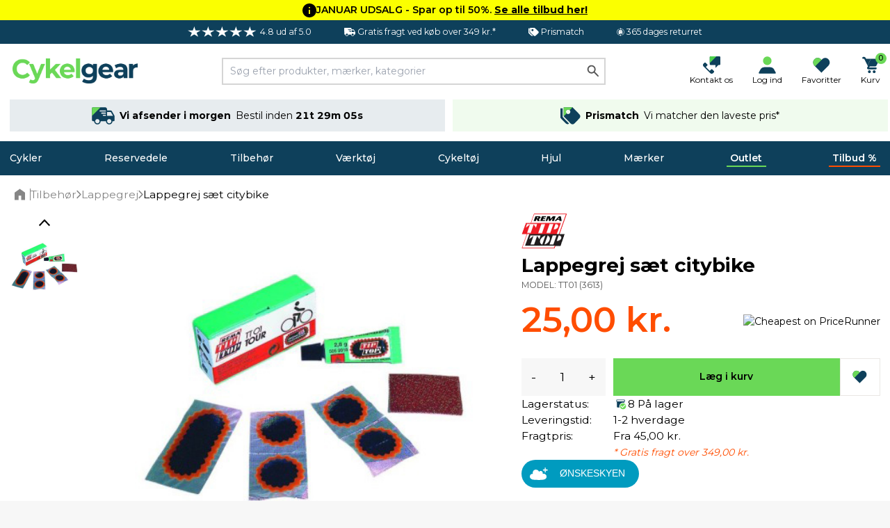

--- FILE ---
content_type: text/html; charset=UTF-8
request_url: https://cykelgear.dk/tilbehor/lappegrej/lappegrej-saet-citybike
body_size: 56924
content:
<!DOCTYPE html>
<html lang="da">
<head>
    <meta charset="utf-8">
    <meta name="viewport" content="width=device-width, initial-scale=1">
    
            <script
                type="application/javascript" src="https://storage.googleapis.com/gowish-button-prod/js/gowish-iframe.js"
                data-region="denmark"
                id="gowish-iframescript"
                defer
        ></script>
        <link rel="stylesheet" href="https://storage.googleapis.com/gowish-button-prod/css/gowish-iframe.css">
        
    <!-- Scripts -->
    <script type="text/javascript">
    const Ziggy = {"url":"https:\/\/cykelgear.dk","port":null,"defaults":{},"routes":{"logout":{"uri":"logout","methods":["POST"]},"password.email":{"uri":"forgot-password","methods":["POST"]},"web.password.update":{"uri":"reset-password","methods":["POST"]},"register.post":{"uri":"register","methods":["POST"]},"user-profile-information.update":{"uri":"user\/profile-information","methods":["PUT"]},"user-password.update":{"uri":"user\/password","methods":["PUT"]},"password.confirmation":{"uri":"user\/confirmed-password-status","methods":["GET","HEAD"]},"password.confirm":{"uri":"user\/confirm-password","methods":["POST"]},"two-factor.enable":{"uri":"user\/two-factor-authentication","methods":["POST"]},"two-factor.confirm":{"uri":"user\/confirmed-two-factor-authentication","methods":["POST"]},"two-factor.disable":{"uri":"user\/two-factor-authentication","methods":["DELETE"]},"two-factor.qr-code":{"uri":"user\/two-factor-qr-code","methods":["GET","HEAD"]},"two-factor.secret-key":{"uri":"user\/two-factor-secret-key","methods":["GET","HEAD"]},"two-factor.recovery-codes":{"uri":"user\/two-factor-recovery-codes","methods":["GET","HEAD"]},"horizon.stats.index":{"uri":"horizon\/api\/stats","methods":["GET","HEAD"]},"horizon.workload.index":{"uri":"horizon\/api\/workload","methods":["GET","HEAD"]},"horizon.masters.index":{"uri":"horizon\/api\/masters","methods":["GET","HEAD"]},"horizon.monitoring.index":{"uri":"horizon\/api\/monitoring","methods":["GET","HEAD"]},"horizon.monitoring.store":{"uri":"horizon\/api\/monitoring","methods":["POST"]},"horizon.monitoring-tag.paginate":{"uri":"horizon\/api\/monitoring\/{tag}","methods":["GET","HEAD"],"parameters":["tag"]},"horizon.monitoring-tag.destroy":{"uri":"horizon\/api\/monitoring\/{tag}","methods":["DELETE"],"wheres":{"tag":".*"},"parameters":["tag"]},"horizon.jobs-metrics.index":{"uri":"horizon\/api\/metrics\/jobs","methods":["GET","HEAD"]},"horizon.jobs-metrics.show":{"uri":"horizon\/api\/metrics\/jobs\/{id}","methods":["GET","HEAD"],"parameters":["id"]},"horizon.queues-metrics.index":{"uri":"horizon\/api\/metrics\/queues","methods":["GET","HEAD"]},"horizon.queues-metrics.show":{"uri":"horizon\/api\/metrics\/queues\/{id}","methods":["GET","HEAD"],"parameters":["id"]},"horizon.jobs-batches.index":{"uri":"horizon\/api\/batches","methods":["GET","HEAD"]},"horizon.jobs-batches.show":{"uri":"horizon\/api\/batches\/{id}","methods":["GET","HEAD"],"parameters":["id"]},"horizon.jobs-batches.retry":{"uri":"horizon\/api\/batches\/retry\/{id}","methods":["POST"],"parameters":["id"]},"horizon.pending-jobs.index":{"uri":"horizon\/api\/jobs\/pending","methods":["GET","HEAD"]},"horizon.completed-jobs.index":{"uri":"horizon\/api\/jobs\/completed","methods":["GET","HEAD"]},"horizon.silenced-jobs.index":{"uri":"horizon\/api\/jobs\/silenced","methods":["GET","HEAD"]},"horizon.failed-jobs.index":{"uri":"horizon\/api\/jobs\/failed","methods":["GET","HEAD"]},"horizon.failed-jobs.show":{"uri":"horizon\/api\/jobs\/failed\/{id}","methods":["GET","HEAD"],"parameters":["id"]},"horizon.retry-jobs.show":{"uri":"horizon\/api\/jobs\/retry\/{id}","methods":["POST"],"parameters":["id"]},"horizon.jobs.show":{"uri":"horizon\/api\/jobs\/{id}","methods":["GET","HEAD"],"parameters":["id"]},"horizon.index":{"uri":"horizon\/{view?}","methods":["GET","HEAD"],"wheres":{"view":"(.*)"},"parameters":["view"]},"profile.show":{"uri":"user\/profile","methods":["GET","HEAD"]},"other-browser-sessions.destroy":{"uri":"user\/other-browser-sessions","methods":["DELETE"]},"current-user-photo.destroy":{"uri":"user\/profile-photo","methods":["DELETE"]},"current-user.destroy":{"uri":"user","methods":["DELETE"]},"sanctum.csrf-cookie":{"uri":"sanctum\/csrf-cookie","methods":["GET","HEAD"]},"header":{"uri":"api\/header","methods":["GET","HEAD"]},"country.select":{"uri":"api\/country\/select","methods":["POST"]},"countries":{"uri":"api\/countries","methods":["POST"]},"countries.get":{"uri":"api\/countries\/{language_code}","methods":["GET","HEAD"],"parameters":["language_code"]},"product.back-in-stock":{"uri":"api\/{id}\/back-in-stock","methods":["POST"],"parameters":["id"]},"product.current-sorting":{"uri":"api\/product\/current-sorting","methods":["POST"]},"private.":{"uri":"api\/private\/language\/fetch","methods":["GET","HEAD"]},"private.mail.":{"uri":"api\/private\/mail\/backlog-customer-notification-manual","methods":["GET","HEAD"]},"private.mail.confirmation":{"uri":"api\/private\/mail\/order-confirmation","methods":["POST"]},"private.mail.dropship-captured":{"uri":"api\/private\/mail\/dropship-order-confirmation","methods":["POST"]},"private.mail.orderResendConfirmation":{"uri":"api\/private\/mail\/order-resend-confirmation","methods":["POST"]},"private.mail.return-label":{"uri":"api\/private\/mail\/return-label","methods":["POST"]},"private.order.":{"uri":"api\/private\/order\/{id}\/invoice","methods":["GET","HEAD"],"parameters":["id"]},"private.user.":{"uri":"api\/private\/user\/{customers_id}\/password","methods":["POST"],"parameters":["customers_id"]},"private.cart.":{"uri":"api\/private\/cart\/{cartId}\/line\/{lineId}\/remove","methods":["GET","HEAD"],"parameters":["cartId","lineId"],"bindings":{"cartId":"id","lineId":"id"}},"private.debug.":{"uri":"api\/private\/debug\/product\/image\/error","methods":["GET","HEAD"]},"private.cache.product.":{"uri":"api\/private\/cache\/product\/details\/purge","methods":["POST"]},"private.cache.images.":{"uri":"api\/private\/cache\/images\/products","methods":["POST"]},"private.cache.categories.":{"uri":"api\/private\/cache\/categories\/products\/purge","methods":["POST"]},"private.cache.brands.":{"uri":"api\/private\/cache\/brands\/purge","methods":["POST"]},"private.cache.zendesk.":{"uri":"api\/private\/cache\/zendesk\/purge","methods":["GET","HEAD"]},"private.cache.frontpage.":{"uri":"api\/private\/cache\/frontpage\/purge","methods":["POST"]},"favorites.get":{"uri":"api\/favorites","methods":["GET","HEAD"]},"favorites.add":{"uri":"api\/favorites\/{product}\/add","methods":["POST"],"parameters":["product"],"bindings":{"product":"products_id"}},"favorites.add-recent":{"uri":"api\/favorites\/{product}\/add\/recent","methods":["POST"],"parameters":["product"],"bindings":{"product":"products_id"}},"favorites.remove":{"uri":"api\/favorites\/remove","methods":["POST"]},"cart.products.add":{"uri":"api\/cart\/product\/add","methods":["POST"]},"cart.product.quantity.set":{"uri":"api\/cart\/product\/quantity\/set","methods":["PUT"]},"cart.product.remove":{"uri":"api\/cart\/product","methods":["DELETE"]},"cart.destroy":{"uri":"api\/cart\/destroy","methods":["DELETE"]},"cart.gift-card.add-to-cart":{"uri":"api\/cart\/gift-cards\/add-to-cart","methods":["POST"]},"cart.return-label":{"uri":"api\/cart\/return-label","methods":["POST"]},"cart.price-match.add":{"uri":"api\/cart\/price-match\/add","methods":["POST"]},"cart.price-match.remove":{"uri":"api\/cart\/price-match\/{hash}\/remove","methods":["DELETE"],"parameters":["hash"]},"cart.share.get":{"uri":"api\/cart\/share","methods":["GET","HEAD"]},"articles.like":{"uri":"api\/articles\/{id}\/like","methods":["POST"],"parameters":["id"]},"articles.top":{"uri":"api\/articles\/top","methods":["GET","HEAD"]},"articles.latest":{"uri":"api\/articles\/latest","methods":["GET","HEAD"]},"header.delivery.cutoffs":{"uri":"api\/cutoffs\/header","methods":["GET","HEAD"]},"header.brands.filter":{"uri":"api\/header\/brands\/filter\/{letter}","methods":["GET","HEAD"],"parameters":["letter"]},"shipping.country.limit":{"uri":"api\/shipping\/country\/limit","methods":["POST"]},"checkout.information":{"uri":"api\/checkout\/information","methods":["POST"]},"checkout.confirmation":{"uri":"api\/checkout\/confirmation","methods":["POST"]},"checkout.delivery.cutoffs":{"uri":"api\/checkout\/delivery\/cutoffs","methods":["POST"]},"checkout.delivery.grouped":{"uri":"api\/checkout\/delivery\/grouped","methods":["POST"]},"checkout.delivery.overview":{"uri":"api\/checkout\/shipping\/overview","methods":["POST"]},"checkout.delivery.pickup-points":{"uri":"api\/checkout\/shipping\/data","methods":["POST"]},"checkout.delivery.set":{"uri":"api\/checkout\/shipping\/set","methods":["POST"]},"checkout.delivery.dropship.set":{"uri":"api\/checkout\/shipping\/dropship\/set","methods":["POST"]},"checkout.payment.groups":{"uri":"api\/checkout\/payment\/methods\/groups","methods":["GET","HEAD"]},"checkout.payment.list":{"uri":"api\/checkout\/payment\/methods\/list","methods":["GET","HEAD"]},"checkout.discount-code.apply":{"uri":"api\/checkout\/discount-code\/apply","methods":["PUT"]},"checkout.discount-code.remove":{"uri":"api\/checkout\/discount-code\/remove","methods":["DELETE"]},"checkout.gift-card-payment.add":{"uri":"api\/checkout\/gift-card\/add","methods":["POST"]},"checkout.gift-card-payment.remove":{"uri":"api\/checkout\/gift-card\/remove","methods":["POST"]},"checkout.v2.delivery_documents_reset":{"uri":"api\/checkout\/v2\/reset_delivery_documents","methods":["PUT"]},"checkout.v2.delivery_documents_update":{"uri":"api\/checkout\/v2\/update_delivery_documents","methods":["POST"]},"checkout.v2.delivery_documents_comment_update":{"uri":"api\/checkout\/v2\/update_delivery_documents\/comment","methods":["POST"]},"checkout.v2.delivery_documents_pickup_point":{"uri":"api\/checkout\/v2\/set_pickup_point","methods":["POST"]},"payments.grouped":{"uri":"api\/payments\/methods\/grouped","methods":["GET","HEAD"]},"info.page":{"uri":"api\/info\/page","methods":["GET","HEAD"]},"banner.popular":{"uri":"api\/banner\/popular","methods":["GET","HEAD"]},"banner.category.trending":{"uri":"api\/banner\/trending\/category","methods":["GET","HEAD"]},"banner.category.news":{"uri":"api\/banner\/category\/news","methods":["GET","HEAD"]},"banner.trending":{"uri":"api\/banner\/trending","methods":["GET","HEAD"]},"banner.alternative":{"uri":"api\/banner\/alternative","methods":["GET","HEAD"]},"banner.related":{"uri":"api\/banner\/related","methods":["GET","HEAD"]},"banner.brand":{"uri":"api\/banner\/brand","methods":["GET","HEAD"]},"banner.latest":{"uri":"api\/banner\/latest","methods":["GET","HEAD"]},"banner.sale":{"uri":"api\/banner\/sale","methods":["GET","HEAD"]},"banner.visitor.history":{"uri":"api\/banner\/visitor\/history","methods":["GET","HEAD"]},"banner.cart.related":{"uri":"api\/banner\/cart\/related","methods":["GET","HEAD"]},"banner.cart.personal.recommendations":{"uri":"api\/banner\/cart\/personal\/recommendations","methods":["GET","HEAD"]},"banner.daily":{"uri":"api\/banner\/daily","methods":["GET","HEAD"]},"banner.recommendations.bundle":{"uri":"api\/banner\/recommendations\/bundle","methods":["GET","HEAD"]},"klaviyo.add-to-cart":{"uri":"api\/klaviyo\/add-to-cart","methods":["POST"]},"klaviyo.started-checkout":{"uri":"api\/klaviyo\/started-checkout","methods":["POST"]},"klaviyo.completed-checkout":{"uri":"api\/klaviyo\/completed-checkout","methods":["POST"]},"klaviyo.placed-order":{"uri":"api\/klaviyo\/placed-order","methods":["POST"]},"klaviyo.track":{"uri":"api\/klaviyo\/track","methods":["POST"]},"klaviyo.identify":{"uri":"api\/klaviyo\/identify","methods":["POST"]},"klaviyo.signup":{"uri":"api\/klaviyo\/signup","methods":["POST"]},"klaviyo.preferences":{"uri":"api\/klaviyo\/preferences","methods":["GET","HEAD"]},"klaviyo.unsubscribe":{"uri":"api\/klaviyo\/unsubscribe","methods":["POST"]},"meta.product-view":{"uri":"api\/meta\/track\/product_view","methods":["POST"]},"api.portal.addresses":{"uri":"api\/portal\/addresses","methods":["GET","HEAD"]},"b2b.signup":{"uri":"api\/b2b\/signup","methods":["POST"]},"order.feedback":{"uri":"api\/order\/{order}\/feedback","methods":["POST"],"parameters":["order"],"bindings":{"order":"orders_id"}},"customer-service.message":{"uri":"api\/customer-service\/message","methods":["POST"]},"coolrunner.return-url":{"uri":"api\/coolrunner\/return-url","methods":["POST"]},"frontpage":{"uri":"\/","methods":["GET","HEAD"]},"search.page.products":{"uri":"search\/page\/products","methods":["POST"]},"search.page.filter":{"uri":"search\/page\/filter","methods":["GET","HEAD"]},"search.quick":{"uri":"search","methods":["POST"]},"brand.index":{"uri":"brands","methods":["GET","HEAD"]},"sales.get":{"uri":"tilbud","methods":["GET","HEAD"]},"outlet.get":{"uri":"outlet","methods":["GET","HEAD"]},"new.get":{"uri":"nyheder","methods":["GET","HEAD"]},"cart":{"uri":"cart","methods":["GET","HEAD"]},"cart.shared":{"uri":"cart\/shared","methods":["GET","HEAD"]},"feeds.":{"uri":"feeds\/s360","methods":["GET","HEAD"]},"password-reset":{"uri":"password-reset\/{token}","methods":["GET","HEAD"],"parameters":["token"]},"login":{"uri":"login","methods":["GET","HEAD"]},"portal.":{"uri":"portal\/address\/default","methods":["POST"]},"portal.dashboard":{"uri":"portal\/dashboard","methods":["GET","HEAD"]},"portal.orders":{"uri":"portal\/orders","methods":["GET","HEAD"]},"portal.order.show":{"uri":"portal\/orders\/{id}","methods":["GET","HEAD"],"parameters":["id"]},"portal.order.invoice":{"uri":"portal\/orders\/{id}\/invoice","methods":["GET","HEAD"],"parameters":["id"]},"portal.orders.track":{"uri":"portal\/orders\/track\/{tracking}","methods":["GET","HEAD"],"parameters":["tracking"]},"portal.orders.tracking":{"uri":"portal\/orders\/tracking\/{tracking}","methods":["GET","HEAD"],"parameters":["tracking"]},"portal.profile":{"uri":"portal\/profile","methods":["GET","HEAD"]},"portal.profile.update":{"uri":"portal\/profile","methods":["PUT"]},"portal.profile.updatePassword":{"uri":"portal\/profile\/change-password","methods":["PUT"]},"portal.addresses":{"uri":"portal\/addresses","methods":["GET","HEAD"]},"portal.addresses.store":{"uri":"portal\/addresses","methods":["POST"]},"portal.addresses.update":{"uri":"portal\/addresses\/{id}","methods":["PUT"],"parameters":["id"]},"portal.addresses.destroy":{"uri":"portal\/addresses\/{id}","methods":["DELETE"],"parameters":["id"]},"portal.addresses.setPrimaryAddress":{"uri":"portal\/addresses\/{id}\/primary","methods":["PUT"],"parameters":["id"]},"portal.gift-cards":{"uri":"portal\/gift-cards","methods":["GET","HEAD"]},"portal.gift-card-download":{"uri":"portal\/gift-cards\/{code}\/{type}","methods":["GET","HEAD"],"parameters":["code","type"]},"payments.get":{"uri":"payment","methods":["POST"]},"payments.":{"uri":"payment\/klarna\/order","methods":["POST"]},"payments.klarna_authorization_callback":{"uri":"payment\/klarna\/authorizationCallback","methods":["POST"]},"payments.accept":{"uri":"payment\/accept","methods":["GET","HEAD"]},"payments.callback":{"uri":"payment\/callback","methods":["GET","HEAD"]},"payments.cancel":{"uri":"payment\/cancel","methods":["GET","HEAD"]},"payments.show":{"uri":"payment\/{epayLink}","methods":["GET","HEAD"],"parameters":["epayLink"],"bindings":{"epayLink":"id"}},"payment-link.create":{"uri":"payment-link\/create","methods":["GET","HEAD"]},"payment-link.accept":{"uri":"payment-link\/accept","methods":["GET","HEAD"]},"payment-link.callback":{"uri":"payment-link\/callback","methods":["GET","HEAD"]},"payment-link.cancel":{"uri":"payment-link\/cancel","methods":["GET","HEAD"]},"payment-link.get":{"uri":"payment-link\/get\/{epayLink}","methods":["GET","HEAD"],"parameters":["epayLink"],"bindings":{"epayLink":"id"}},"articles.index":{"uri":"guides-og-artikler","methods":["GET","HEAD"]},"articles.search":{"uri":"guides-og-artikler\/search\/{slug}","methods":["GET","HEAD"],"parameters":["slug"]},"articles.show":{"uri":"guides-og-artikler\/{slug}","methods":["GET","HEAD"],"wheres":{"slug":".*"},"parameters":["slug"]},"checkout":{"uri":"checkout","methods":["GET","HEAD"]},"checkout.delivery.pickup-points-web":{"uri":"checkout\/shipping\/data","methods":["POST"]},"order.confirmation":{"uri":"order\/confirmation\/{slug}","methods":["GET","HEAD"],"parameters":["slug"]},"customer-service":{"uri":"kundeservice","methods":["GET","HEAD"]},"search.page":{"uri":"search","methods":["GET","HEAD"]},"uri.show":{"uri":"{slug}","methods":["GET","HEAD"],"wheres":{"slug":"(.*)"},"parameters":["slug"]}}};

    !function(t,r){"object"==typeof exports&&"undefined"!=typeof module?module.exports=r():"function"==typeof define&&define.amd?define(r):(t||self).route=r()}(this,function(){function t(t,r){for(var e=0;e<r.length;e++){var n=r[e];n.enumerable=n.enumerable||!1,n.configurable=!0,"value"in n&&(n.writable=!0),Object.defineProperty(t,"symbol"==typeof(o=function(t,r){if("object"!=typeof t||null===t)return t;var e=t[Symbol.toPrimitive];if(void 0!==e){var n=e.call(t,"string");if("object"!=typeof n)return n;throw new TypeError("@@toPrimitive must return a primitive value.")}return String(t)}(n.key))?o:String(o),n)}var o}function r(r,e,n){return e&&t(r.prototype,e),n&&t(r,n),Object.defineProperty(r,"prototype",{writable:!1}),r}function e(){return e=Object.assign?Object.assign.bind():function(t){for(var r=1;r<arguments.length;r++){var e=arguments[r];for(var n in e)Object.prototype.hasOwnProperty.call(e,n)&&(t[n]=e[n])}return t},e.apply(this,arguments)}function n(t){return n=Object.setPrototypeOf?Object.getPrototypeOf.bind():function(t){return t.__proto__||Object.getPrototypeOf(t)},n(t)}function o(t,r){return o=Object.setPrototypeOf?Object.setPrototypeOf.bind():function(t,r){return t.__proto__=r,t},o(t,r)}function i(t,r,e){return i=function(){if("undefined"==typeof Reflect||!Reflect.construct)return!1;if(Reflect.construct.sham)return!1;if("function"==typeof Proxy)return!0;try{return Boolean.prototype.valueOf.call(Reflect.construct(Boolean,[],function(){})),!0}catch(t){return!1}}()?Reflect.construct.bind():function(t,r,e){var n=[null];n.push.apply(n,r);var i=new(Function.bind.apply(t,n));return e&&o(i,e.prototype),i},i.apply(null,arguments)}function u(t){var r="function"==typeof Map?new Map:void 0;return u=function(t){if(null===t||-1===Function.toString.call(t).indexOf("[native code]"))return t;if("function"!=typeof t)throw new TypeError("Super expression must either be null or a function");if(void 0!==r){if(r.has(t))return r.get(t);r.set(t,e)}function e(){return i(t,arguments,n(this).constructor)}return e.prototype=Object.create(t.prototype,{constructor:{value:e,enumerable:!1,writable:!0,configurable:!0}}),o(e,t)},u(t)}var f=String.prototype.replace,a=/%20/g,c="RFC3986",l={default:c,formatters:{RFC1738:function(t){return f.call(t,a,"+")},RFC3986:function(t){return String(t)}},RFC1738:"RFC1738",RFC3986:c},s=Object.prototype.hasOwnProperty,v=Array.isArray,p=function(){for(var t=[],r=0;r<256;++r)t.push("%"+((r<16?"0":"")+r.toString(16)).toUpperCase());return t}(),y=function(t,r){for(var e=r&&r.plainObjects?Object.create(null):{},n=0;n<t.length;++n)void 0!==t[n]&&(e[n]=t[n]);return e},d={arrayToObject:y,assign:function(t,r){return Object.keys(r).reduce(function(t,e){return t[e]=r[e],t},t)},combine:function(t,r){return[].concat(t,r)},compact:function(t){for(var r=[{obj:{o:t},prop:"o"}],e=[],n=0;n<r.length;++n)for(var o=r[n],i=o.obj[o.prop],u=Object.keys(i),f=0;f<u.length;++f){var a=u[f],c=i[a];"object"==typeof c&&null!==c&&-1===e.indexOf(c)&&(r.push({obj:i,prop:a}),e.push(c))}return function(t){for(;t.length>1;){var r=t.pop(),e=r.obj[r.prop];if(v(e)){for(var n=[],o=0;o<e.length;++o)void 0!==e[o]&&n.push(e[o]);r.obj[r.prop]=n}}}(r),t},decode:function(t,r,e){var n=t.replace(/\+/g," ");if("iso-8859-1"===e)return n.replace(/%[0-9a-f]{2}/gi,unescape);try{return decodeURIComponent(n)}catch(t){return n}},encode:function(t,r,e,n,o){if(0===t.length)return t;var i=t;if("symbol"==typeof t?i=Symbol.prototype.toString.call(t):"string"!=typeof t&&(i=String(t)),"iso-8859-1"===e)return escape(i).replace(/%u[0-9a-f]{4}/gi,function(t){return"%26%23"+parseInt(t.slice(2),16)+"%3B"});for(var u="",f=0;f<i.length;++f){var a=i.charCodeAt(f);45===a||46===a||95===a||126===a||a>=48&&a<=57||a>=65&&a<=90||a>=97&&a<=122||o===l.RFC1738&&(40===a||41===a)?u+=i.charAt(f):a<128?u+=p[a]:a<2048?u+=p[192|a>>6]+p[128|63&a]:a<55296||a>=57344?u+=p[224|a>>12]+p[128|a>>6&63]+p[128|63&a]:(a=65536+((1023&a)<<10|1023&i.charCodeAt(f+=1)),u+=p[240|a>>18]+p[128|a>>12&63]+p[128|a>>6&63]+p[128|63&a])}return u},isBuffer:function(t){return!(!t||"object"!=typeof t||!(t.constructor&&t.constructor.isBuffer&&t.constructor.isBuffer(t)))},isRegExp:function(t){return"[object RegExp]"===Object.prototype.toString.call(t)},maybeMap:function(t,r){if(v(t)){for(var e=[],n=0;n<t.length;n+=1)e.push(r(t[n]));return e}return r(t)},merge:function t(r,e,n){if(!e)return r;if("object"!=typeof e){if(v(r))r.push(e);else{if(!r||"object"!=typeof r)return[r,e];(n&&(n.plainObjects||n.allowPrototypes)||!s.call(Object.prototype,e))&&(r[e]=!0)}return r}if(!r||"object"!=typeof r)return[r].concat(e);var o=r;return v(r)&&!v(e)&&(o=y(r,n)),v(r)&&v(e)?(e.forEach(function(e,o){if(s.call(r,o)){var i=r[o];i&&"object"==typeof i&&e&&"object"==typeof e?r[o]=t(i,e,n):r.push(e)}else r[o]=e}),r):Object.keys(e).reduce(function(r,o){var i=e[o];return r[o]=s.call(r,o)?t(r[o],i,n):i,r},o)}},b=Object.prototype.hasOwnProperty,h={brackets:function(t){return t+"[]"},comma:"comma",indices:function(t,r){return t+"["+r+"]"},repeat:function(t){return t}},g=Array.isArray,m=String.prototype.split,j=Array.prototype.push,w=function(t,r){j.apply(t,g(r)?r:[r])},O=Date.prototype.toISOString,E=l.default,R={addQueryPrefix:!1,allowDots:!1,charset:"utf-8",charsetSentinel:!1,delimiter:"&",encode:!0,encoder:d.encode,encodeValuesOnly:!1,format:E,formatter:l.formatters[E],indices:!1,serializeDate:function(t){return O.call(t)},skipNulls:!1,strictNullHandling:!1},S=function t(r,e,n,o,i,u,f,a,c,l,s,v,p,y){var b,h=r;if("function"==typeof f?h=f(e,h):h instanceof Date?h=l(h):"comma"===n&&g(h)&&(h=d.maybeMap(h,function(t){return t instanceof Date?l(t):t})),null===h){if(o)return u&&!p?u(e,R.encoder,y,"key",s):e;h=""}if("string"==typeof(b=h)||"number"==typeof b||"boolean"==typeof b||"symbol"==typeof b||"bigint"==typeof b||d.isBuffer(h)){if(u){var j=p?e:u(e,R.encoder,y,"key",s);if("comma"===n&&p){for(var O=m.call(String(h),","),E="",S=0;S<O.length;++S)E+=(0===S?"":",")+v(u(O[S],R.encoder,y,"value",s));return[v(j)+"="+E]}return[v(j)+"="+v(u(h,R.encoder,y,"value",s))]}return[v(e)+"="+v(String(h))]}var T,k=[];if(void 0===h)return k;if("comma"===n&&g(h))T=[{value:h.length>0?h.join(",")||null:void 0}];else if(g(f))T=f;else{var x=Object.keys(h);T=a?x.sort(a):x}for(var N=0;N<T.length;++N){var C=T[N],A="object"==typeof C&&void 0!==C.value?C.value:h[C];if(!i||null!==A){var D=g(h)?"function"==typeof n?n(e,C):e:e+(c?"."+C:"["+C+"]");w(k,t(A,D,n,o,i,u,f,a,c,l,s,v,p,y))}}return k},T=Object.prototype.hasOwnProperty,k=Array.isArray,x={allowDots:!1,allowPrototypes:!1,arrayLimit:20,charset:"utf-8",charsetSentinel:!1,comma:!1,decoder:d.decode,delimiter:"&",depth:5,ignoreQueryPrefix:!1,interpretNumericEntities:!1,parameterLimit:1e3,parseArrays:!0,plainObjects:!1,strictNullHandling:!1},N=function(t){return t.replace(/&#(\d+);/g,function(t,r){return String.fromCharCode(parseInt(r,10))})},C=function(t,r){return t&&"string"==typeof t&&r.comma&&t.indexOf(",")>-1?t.split(","):t},A=function(t,r,e,n){if(t){var o=e.allowDots?t.replace(/\.([^.[]+)/g,"[$1]"):t,i=/(\[[^[\]]*])/g,u=e.depth>0&&/(\[[^[\]]*])/.exec(o),f=u?o.slice(0,u.index):o,a=[];if(f){if(!e.plainObjects&&T.call(Object.prototype,f)&&!e.allowPrototypes)return;a.push(f)}for(var c=0;e.depth>0&&null!==(u=i.exec(o))&&c<e.depth;){if(c+=1,!e.plainObjects&&T.call(Object.prototype,u[1].slice(1,-1))&&!e.allowPrototypes)return;a.push(u[1])}return u&&a.push("["+o.slice(u.index)+"]"),function(t,r,e,n){for(var o=n?r:C(r,e),i=t.length-1;i>=0;--i){var u,f=t[i];if("[]"===f&&e.parseArrays)u=[].concat(o);else{u=e.plainObjects?Object.create(null):{};var a="["===f.charAt(0)&&"]"===f.charAt(f.length-1)?f.slice(1,-1):f,c=parseInt(a,10);e.parseArrays||""!==a?!isNaN(c)&&f!==a&&String(c)===a&&c>=0&&e.parseArrays&&c<=e.arrayLimit?(u=[])[c]=o:"__proto__"!==a&&(u[a]=o):u={0:o}}o=u}return o}(a,r,e,n)}},D=function(t,r){var e=function(t){if(!t)return x;if(null!=t.decoder&&"function"!=typeof t.decoder)throw new TypeError("Decoder has to be a function.");if(void 0!==t.charset&&"utf-8"!==t.charset&&"iso-8859-1"!==t.charset)throw new TypeError("The charset option must be either utf-8, iso-8859-1, or undefined");return{allowDots:void 0===t.allowDots?x.allowDots:!!t.allowDots,allowPrototypes:"boolean"==typeof t.allowPrototypes?t.allowPrototypes:x.allowPrototypes,arrayLimit:"number"==typeof t.arrayLimit?t.arrayLimit:x.arrayLimit,charset:void 0===t.charset?x.charset:t.charset,charsetSentinel:"boolean"==typeof t.charsetSentinel?t.charsetSentinel:x.charsetSentinel,comma:"boolean"==typeof t.comma?t.comma:x.comma,decoder:"function"==typeof t.decoder?t.decoder:x.decoder,delimiter:"string"==typeof t.delimiter||d.isRegExp(t.delimiter)?t.delimiter:x.delimiter,depth:"number"==typeof t.depth||!1===t.depth?+t.depth:x.depth,ignoreQueryPrefix:!0===t.ignoreQueryPrefix,interpretNumericEntities:"boolean"==typeof t.interpretNumericEntities?t.interpretNumericEntities:x.interpretNumericEntities,parameterLimit:"number"==typeof t.parameterLimit?t.parameterLimit:x.parameterLimit,parseArrays:!1!==t.parseArrays,plainObjects:"boolean"==typeof t.plainObjects?t.plainObjects:x.plainObjects,strictNullHandling:"boolean"==typeof t.strictNullHandling?t.strictNullHandling:x.strictNullHandling}}(r);if(""===t||null==t)return e.plainObjects?Object.create(null):{};for(var n="string"==typeof t?function(t,r){var e,n={},o=(r.ignoreQueryPrefix?t.replace(/^\?/,""):t).split(r.delimiter,Infinity===r.parameterLimit?void 0:r.parameterLimit),i=-1,u=r.charset;if(r.charsetSentinel)for(e=0;e<o.length;++e)0===o[e].indexOf("utf8=")&&("utf8=%E2%9C%93"===o[e]?u="utf-8":"utf8=%26%2310003%3B"===o[e]&&(u="iso-8859-1"),i=e,e=o.length);for(e=0;e<o.length;++e)if(e!==i){var f,a,c=o[e],l=c.indexOf("]="),s=-1===l?c.indexOf("="):l+1;-1===s?(f=r.decoder(c,x.decoder,u,"key"),a=r.strictNullHandling?null:""):(f=r.decoder(c.slice(0,s),x.decoder,u,"key"),a=d.maybeMap(C(c.slice(s+1),r),function(t){return r.decoder(t,x.decoder,u,"value")})),a&&r.interpretNumericEntities&&"iso-8859-1"===u&&(a=N(a)),c.indexOf("[]=")>-1&&(a=k(a)?[a]:a),n[f]=T.call(n,f)?d.combine(n[f],a):a}return n}(t,e):t,o=e.plainObjects?Object.create(null):{},i=Object.keys(n),u=0;u<i.length;++u){var f=i[u],a=A(f,n[f],e,"string"==typeof t);o=d.merge(o,a,e)}return d.compact(o)},$=/*#__PURE__*/function(){function t(t,r,e){var n,o;this.name=t,this.definition=r,this.bindings=null!=(n=r.bindings)?n:{},this.wheres=null!=(o=r.wheres)?o:{},this.config=e}var e=t.prototype;return e.matchesUrl=function(t){var r=this;if(!this.definition.methods.includes("GET"))return!1;var e=this.template.replace(/(\/?){([^}?]*)(\??)}/g,function(t,e,n,o){var i,u="(?<"+n+">"+((null==(i=r.wheres[n])?void 0:i.replace(/(^\^)|(\$$)/g,""))||"[^/?]+")+")";return o?"("+e+u+")?":""+e+u}).replace(/^\w+:\/\//,""),n=t.replace(/^\w+:\/\//,"").split("?"),o=n[0],i=n[1],u=new RegExp("^"+e+"/?$").exec(decodeURI(o));if(u){for(var f in u.groups)u.groups[f]="string"==typeof u.groups[f]?decodeURIComponent(u.groups[f]):u.groups[f];return{params:u.groups,query:D(i)}}return!1},e.compile=function(t){var r=this;return this.parameterSegments.length?this.template.replace(/{([^}?]+)(\??)}/g,function(e,n,o){var i,u;if(!o&&[null,void 0].includes(t[n]))throw new Error("Ziggy error: '"+n+"' parameter is required for route '"+r.name+"'.");if(r.wheres[n]&&!new RegExp("^"+(o?"("+r.wheres[n]+")?":r.wheres[n])+"$").test(null!=(u=t[n])?u:""))throw new Error("Ziggy error: '"+n+"' parameter does not match required format '"+r.wheres[n]+"' for route '"+r.name+"'.");return encodeURI(null!=(i=t[n])?i:"").replace(/%7C/g,"|").replace(/%25/g,"%").replace(/\$/g,"%24")}).replace(this.origin+"//",this.origin+"/").replace(/\/+$/,""):this.template},r(t,[{key:"template",get:function(){var t=(this.origin+"/"+this.definition.uri).replace(/\/+$/,"");return""===t?"/":t}},{key:"origin",get:function(){return this.config.absolute?this.definition.domain?""+this.config.url.match(/^\w+:\/\//)[0]+this.definition.domain+(this.config.port?":"+this.config.port:""):this.config.url:""}},{key:"parameterSegments",get:function(){var t,r;return null!=(t=null==(r=this.template.match(/{[^}?]+\??}/g))?void 0:r.map(function(t){return{name:t.replace(/{|\??}/g,""),required:!/\?}$/.test(t)}}))?t:[]}}]),t}(),F=/*#__PURE__*/function(t){var n,i;function u(r,n,o,i){var u;if(void 0===o&&(o=!0),(u=t.call(this)||this).t=null!=i?i:"undefined"!=typeof Ziggy?Ziggy:null==globalThis?void 0:globalThis.Ziggy,u.t=e({},u.t,{absolute:o}),r){if(!u.t.routes[r])throw new Error("Ziggy error: route '"+r+"' is not in the route list.");u.i=new $(r,u.t.routes[r],u.t),u.u=u.l(n)}return u}i=t,(n=u).prototype=Object.create(i.prototype),n.prototype.constructor=n,o(n,i);var f=u.prototype;return f.toString=function(){var t=this,r=Object.keys(this.u).filter(function(r){return!t.i.parameterSegments.some(function(t){return t.name===r})}).filter(function(t){return"_query"!==t}).reduce(function(r,n){var o;return e({},r,((o={})[n]=t.u[n],o))},{});return this.i.compile(this.u)+function(t,r){var e,n=t,o=function(t){if(!t)return R;if(null!=t.encoder&&"function"!=typeof t.encoder)throw new TypeError("Encoder has to be a function.");var r=t.charset||R.charset;if(void 0!==t.charset&&"utf-8"!==t.charset&&"iso-8859-1"!==t.charset)throw new TypeError("The charset option must be either utf-8, iso-8859-1, or undefined");var e=l.default;if(void 0!==t.format){if(!b.call(l.formatters,t.format))throw new TypeError("Unknown format option provided.");e=t.format}var n=l.formatters[e],o=R.filter;return("function"==typeof t.filter||g(t.filter))&&(o=t.filter),{addQueryPrefix:"boolean"==typeof t.addQueryPrefix?t.addQueryPrefix:R.addQueryPrefix,allowDots:void 0===t.allowDots?R.allowDots:!!t.allowDots,charset:r,charsetSentinel:"boolean"==typeof t.charsetSentinel?t.charsetSentinel:R.charsetSentinel,delimiter:void 0===t.delimiter?R.delimiter:t.delimiter,encode:"boolean"==typeof t.encode?t.encode:R.encode,encoder:"function"==typeof t.encoder?t.encoder:R.encoder,encodeValuesOnly:"boolean"==typeof t.encodeValuesOnly?t.encodeValuesOnly:R.encodeValuesOnly,filter:o,format:e,formatter:n,serializeDate:"function"==typeof t.serializeDate?t.serializeDate:R.serializeDate,skipNulls:"boolean"==typeof t.skipNulls?t.skipNulls:R.skipNulls,sort:"function"==typeof t.sort?t.sort:null,strictNullHandling:"boolean"==typeof t.strictNullHandling?t.strictNullHandling:R.strictNullHandling}}(r);"function"==typeof o.filter?n=(0,o.filter)("",n):g(o.filter)&&(e=o.filter);var i=[];if("object"!=typeof n||null===n)return"";var u=h[r&&r.arrayFormat in h?r.arrayFormat:r&&"indices"in r?r.indices?"indices":"repeat":"indices"];e||(e=Object.keys(n)),o.sort&&e.sort(o.sort);for(var f=0;f<e.length;++f){var a=e[f];o.skipNulls&&null===n[a]||w(i,S(n[a],a,u,o.strictNullHandling,o.skipNulls,o.encode?o.encoder:null,o.filter,o.sort,o.allowDots,o.serializeDate,o.format,o.formatter,o.encodeValuesOnly,o.charset))}var c=i.join(o.delimiter),s=!0===o.addQueryPrefix?"?":"";return o.charsetSentinel&&(s+="iso-8859-1"===o.charset?"utf8=%26%2310003%3B&":"utf8=%E2%9C%93&"),c.length>0?s+c:""}(e({},r,this.u._query),{addQueryPrefix:!0,arrayFormat:"indices",encodeValuesOnly:!0,skipNulls:!0,encoder:function(t,r){return"boolean"==typeof t?Number(t):r(t)}})},f.v=function(t){var r=this;t?this.t.absolute&&t.startsWith("/")&&(t=this.p().host+t):t=this.h();var n={},o=Object.entries(this.t.routes).find(function(e){return n=new $(e[0],e[1],r.t).matchesUrl(t)})||[void 0,void 0];return e({name:o[0]},n,{route:o[1]})},f.h=function(){var t=this.p(),r=t.pathname,e=t.search;return(this.t.absolute?t.host+r:r.replace(this.t.url.replace(/^\w*:\/\/[^/]+/,""),"").replace(/^\/+/,"/"))+e},f.current=function(t,r){var n=this.v(),o=n.name,i=n.params,u=n.query,f=n.route;if(!t)return o;var a=new RegExp("^"+t.replace(/\./g,"\\.").replace(/\*/g,".*")+"$").test(o);if([null,void 0].includes(r)||!a)return a;var c=new $(o,f,this.t);r=this.l(r,c);var l=e({},i,u);return!(!Object.values(r).every(function(t){return!t})||Object.values(l).some(function(t){return void 0!==t}))||function t(r,e){return Object.entries(r).every(function(r){var n=r[0],o=r[1];return Array.isArray(o)&&Array.isArray(e[n])?o.every(function(t){return e[n].includes(t)}):"object"==typeof o&&"object"==typeof e[n]&&null!==o&&null!==e[n]?t(o,e[n]):e[n]==o})}(r,l)},f.p=function(){var t,r,e,n,o,i,u="undefined"!=typeof window?window.location:{},f=u.host,a=u.pathname,c=u.search;return{host:null!=(t=null==(r=this.t.location)?void 0:r.host)?t:void 0===f?"":f,pathname:null!=(e=null==(n=this.t.location)?void 0:n.pathname)?e:void 0===a?"":a,search:null!=(o=null==(i=this.t.location)?void 0:i.search)?o:void 0===c?"":c}},f.has=function(t){return Object.keys(this.t.routes).includes(t)},f.l=function(t,r){var n=this;void 0===t&&(t={}),void 0===r&&(r=this.i),null!=t||(t={}),t=["string","number"].includes(typeof t)?[t]:t;var o=r.parameterSegments.filter(function(t){return!n.t.defaults[t.name]});if(Array.isArray(t))t=t.reduce(function(t,r,n){var i,u;return e({},t,o[n]?((i={})[o[n].name]=r,i):"object"==typeof r?r:((u={})[r]="",u))},{});else if(1===o.length&&!t[o[0].name]&&(t.hasOwnProperty(Object.values(r.bindings)[0])||t.hasOwnProperty("id"))){var i;(i={})[o[0].name]=t,t=i}return e({},this.g(r),this.m(t,r))},f.g=function(t){var r=this;return t.parameterSegments.filter(function(t){return r.t.defaults[t.name]}).reduce(function(t,n,o){var i,u=n.name;return e({},t,((i={})[u]=r.t.defaults[u],i))},{})},f.m=function(t,r){var n=r.bindings,o=r.parameterSegments;return Object.entries(t).reduce(function(t,r){var i,u,f=r[0],a=r[1];if(!a||"object"!=typeof a||Array.isArray(a)||!o.some(function(t){return t.name===f}))return e({},t,((u={})[f]=a,u));if(!a.hasOwnProperty(n[f])){if(!a.hasOwnProperty("id"))throw new Error("Ziggy error: object passed as '"+f+"' parameter is missing route model binding key '"+n[f]+"'.");n[f]="id"}return e({},t,((i={})[f]=a[n[f]],i))},{})},f.valueOf=function(){return this.toString()},f.check=function(t){return this.has(t)},r(u,[{key:"params",get:function(){var t=this.v();return e({},t.params,t.query)}}]),u}(/*#__PURE__*/u(String));return function(t,r,e,n){var o=new F(t,r,e,n);return t?o.toString():o}});

</script>    <link rel="preload" as="style" href="https://cykelgear.dk/build/assets/app-8b113aa7.css" /><link rel="preload" as="style" href="https://cykelgear.dk/build/assets/default-df860d4e.css" /><link rel="preload" as="style" href="https://cykelgear.dk/build/assets/DefaultFooter-1eac0b4b.css" /><link rel="preload" as="style" href="https://cykelgear.dk/build/assets/Header-936624b1.css" /><link rel="preload" as="style" href="https://cykelgear.dk/build/assets/Product-c2e6f61f.css" /><link rel="modulepreload" href="https://cykelgear.dk/build/assets/app-0cdc5ee2.js" /><link rel="modulepreload" href="https://cykelgear.dk/build/assets/Product-0a1c58d9.js" /><link rel="modulepreload" href="https://cykelgear.dk/build/assets/default-c3f6292e.js" /><link rel="modulepreload" href="https://cykelgear.dk/build/assets/DefaultFooter-688a057c.js" /><link rel="modulepreload" href="https://cykelgear.dk/build/assets/InputField-9ee53c89.js" /><link rel="modulepreload" href="https://cykelgear.dk/build/assets/Header-de40186e.js" /><link rel="modulepreload" href="https://cykelgear.dk/build/assets/Breadcrumbs-40da7cdf.js" /><link rel="modulepreload" href="https://cykelgear.dk/build/assets/PrimaryButton-1343c75e.js" /><link rel="modulepreload" href="https://cykelgear.dk/build/assets/Startup-efa1ab1e.js" /><link rel="modulepreload" href="https://cykelgear.dk/build/assets/Checkbox-46389e32.js" /><link rel="modulepreload" href="https://cykelgear.dk/build/assets/CheckmarkIcon-2845ffd1.js" /><link rel="stylesheet" href="https://cykelgear.dk/build/assets/app-8b113aa7.css" /><link rel="stylesheet" href="https://cykelgear.dk/build/assets/default-df860d4e.css" /><link rel="stylesheet" href="https://cykelgear.dk/build/assets/DefaultFooter-1eac0b4b.css" /><link rel="stylesheet" href="https://cykelgear.dk/build/assets/Header-936624b1.css" /><link rel="stylesheet" href="https://cykelgear.dk/build/assets/Product-c2e6f61f.css" /><script type="module" src="https://cykelgear.dk/build/assets/app-0cdc5ee2.js"></script><script type="module" src="https://cykelgear.dk/build/assets/Product-0a1c58d9.js"></script>        
            <script type="application/ld+json">{
    "@context": "https:\/\/schema.org\/",
    "@type": "Product",
    "name": "Lappegrej s\u00e6t citybike",
    "image": [
        "https:\/\/images.cykelgear.dk\/r\/s\/Lappegrej_saet_citybike_1541509795.webp"
    ],
    "description": "Lappegrej til citybike<br \/>\r\nIndeholder:<br \/>\r\n4 Sm\u00e5 runde lapper<br \/>\r\n1 Oval lap<br \/>\r\n1 Sandpapir<br \/>\r\n1 Lim",
    "mpn": "TT01",
    "brand": {
        "@type": "Brand",
        "name": "TipTop",
        "image": "https:\/\/images.cykelgear.dk\/manufacturers\/rematiptop.png",
        "url": "https:\/\/cykelgear.dk\/tiptop"
    },
    "offers": {
        "@type": "Offer",
        "url": "\/tilbehor\/lappegrej\/lappegrej-saet-citybike",
        "priceCurrency": "DKK",
        "price": 25,
        "itemCondition": "https:\/\/schema.org\/NewCondition",
        "availability": "https:\/\/schema.org\/InStock",
        "hasMerchantReturnPolicy": {
            "@context": "http:\/\/schema.org\/",
            "@type": "MerchantReturnPolicy",
            "returnPolicyCategory": "https:\/\/schema.org\/MerchantReturnFiniteReturnWindow",
            "merchantReturnDays": 365,
            "returnFees": "https:\/\/schema.org\/ReturnFeesCustomerResponsibility",
            "returnMethod": "https:\/\/schema.org\/ReturnByMail"
        },
        "shippingDetails": {
            "@context": "http:\/\/schema.org\/",
            "@type": "OfferShippingDetails",
            "shippingRate": {
                "@type": "MonetaryAmount",
                "value": 45,
                "currency": "DKK"
            },
            "shippingDestination": {
                "@type": "DefinedRegion",
                "addressCountry": "DK"
            },
            "deliveryTime": {
                "@type": "ShippingDeliveryTime",
                "handlingTime": {
                    "@type": "QuantitativeValue",
                    "minValue": 0,
                    "maxValue": 1,
                    "unitCode": "DAY"
                },
                "transitTime": {
                    "@type": "QuantitativeValue",
                    "minValue": 0,
                    "maxValue": 0,
                    "unitCode": "DAY"
                }
            }
        }
    }
}</script>
        
            <script type="application/ld+json">{
    "@context": "https:\/\/schema.org",
    "@type": "BreadcrumbList",
    "itemListElement": [
        {
            "@type": "ListItem",
            "position": 1,
            "name": "Tilbeh\u00f8r",
            "item": "https:\/\/cykelgear.dk\/tilbehor"
        },
        {
            "@type": "ListItem",
            "position": 2,
            "name": "Lappegrej",
            "item": "https:\/\/cykelgear.dk\/tilbehor\/lappegrej"
        },
        {
            "@type": "ListItem",
            "position": 3,
            "name": "Lappegrej s\u00e6t citybike"
        }
    ]
}</script>
        
    <script type="text/javascript" async>
        (function (d, e, n) {
            e = d.createElement('script');
            e.type = 'text/javascript';
            e.async = true;
            e.defer = true;
            e.src = `https://api.videoly.co/1/quchbox/0/3320/quch.js`;
            n = d.getElementsByTagName('script')[0];
            n.parentNode.insertBefore(e, n);
        })(document)
    </script>
    
    <title>Lappegrej sæt citybike</title>


    <link rel="icon" type="image/x-icon" href="https://images.cykelgear.dk/bikable/frontend/favicon-cykelgear.png">


    <link rel="canonical" href="https://cykelgear.dk/tilbehor/lappegrej/lappegrej-saet-citybike">






    <meta name="description" content="Lappegrej til citybike Indeholder: 4 Små runde lapper 1 Oval lap 1 Sandpapir 1 Lim">
    <meta property="og:description" content="Lappegrej til citybike Indeholder: 4 Små runde lapper 1 Oval lap 1 Sandpapir 1 Lim">
    <meta name="twitter:description" content="Lappegrej til citybike Indeholder: 4 Små runde lapper 1 Oval lap 1 Sandpapir 1 Lim">

    <meta property="og:url" content="https://cykelgear.dk/tilbehor/lappegrej/lappegrej-saet-citybike">
    <meta name="twitter:url" content="https://cykelgear.dk/tilbehor/lappegrej/lappegrej-saet-citybike">

    <meta property="og:image" content="https://images.cykelgear.dk/r/l/Lappegrej_saet_citybike_1541509795.webp">
    <meta name="twitter:image" content="https://images.cykelgear.dk/r/l/Lappegrej_saet_citybike_1541509795.webp">

<meta property="og:type" content="product">
<meta property="og:title" content="Lappegrej sæt citybike">
<meta name="twitter:title" content="Lappegrej sæt citybike">
<meta name="twitter:card" content="summary_large_image">
</head>
<body class="font-body bg-grey-background scroll-bar">
<div itemscope itemtype="https://schema.org/WebSite">
    <link itemprop="url" href="https://cykelgear.dk" />
    <div id="app" data-page="{&quot;component&quot;:&quot;Product&quot;,&quot;props&quot;:{&quot;jetstream&quot;:{&quot;canCreateTeams&quot;:false,&quot;canManageTwoFactorAuthentication&quot;:true,&quot;canUpdatePassword&quot;:true,&quot;canUpdateProfileInformation&quot;:true,&quot;hasEmailVerification&quot;:false,&quot;flash&quot;:[],&quot;hasAccountDeletionFeatures&quot;:true,&quot;hasApiFeatures&quot;:false,&quot;hasTeamFeatures&quot;:false,&quot;hasTermsAndPrivacyPolicyFeature&quot;:false,&quot;managesProfilePhotos&quot;:false},&quot;auth&quot;:{&quot;user&quot;:null},&quot;errorBags&quot;:[],&quot;errors&quot;:{},&quot;config&quot;:{&quot;frontend&quot;:{&quot;url&quot;:&quot;https:\/\/cykelgear.dk&quot;},&quot;assets&quot;:&quot;https:\/\/cykelgear.dk\/&quot;,&quot;site&quot;:{&quot;performs_image_batch_jobs&quot;:true,&quot;date_locale&quot;:&quot;da-DK&quot;,&quot;favicon&quot;:&quot;favicon-cykelgear.png&quot;,&quot;logo_blue_vertical&quot;:&quot;\/bikable\/static\/logos\/cykelgear\/Cykelgear_Logotype_RGB.png&quot;,&quot;logo_blue_horizontal&quot;:&quot;\/bikable\/static\/logos\/cykelgear\/Cykelgear_Logotype_RGB.png&quot;,&quot;logo_negative_vertical&quot;:&quot;\/bikable\/static\/logos\/cykelgear\/Cykelgear_Logotype_RGB_Negative.png&quot;,&quot;logo_negative_horizontal&quot;:&quot;\/bikable\/static\/logos\/cykelgear\/Cykelgear_Logotype_RGB_Negative_Horizontal.png&quot;,&quot;b2b_logo_blue_horizontal&quot;:&quot;\/bikable\/static\/logos\/cykelgear\/logo-b2b.svg&quot;,&quot;b2b_logo_negative_horizontal&quot;:&quot;\/bikable\/static\/logos\/cykelgear\/logo-b2b-white.svg&quot;,&quot;vat_number&quot;:null,&quot;vat_name&quot;:null,&quot;service_days&quot;:365,&quot;language_id&quot;:&quot;2&quot;,&quot;text_language_id&quot;:&quot;2&quot;,&quot;order_language_id&quot;:&quot;2&quot;,&quot;ez_pages_language_id&quot;:&quot;2&quot;,&quot;payment_methods_language_id&quot;:&quot;2&quot;,&quot;auth_language_id&quot;:&quot;2&quot;,&quot;customer_language_id&quot;:&quot;2&quot;,&quot;default_language&quot;:&quot;da&quot;,&quot;checkout_default_language&quot;:&quot;da&quot;,&quot;checkout_default_country_code&quot;:&quot;DK&quot;,&quot;country&quot;:&quot;dk&quot;,&quot;name&quot;:&quot;Cykelgear&quot;,&quot;allow_language_selection&quot;:false,&quot;links_to_other_shops&quot;:true,&quot;show_trust_blocks&quot;:true,&quot;checkout_country_locked&quot;:true,&quot;customer_profile_country_locked&quot;:true,&quot;noindex_entire_site&quot;:false,&quot;display_contact_country&quot;:false,&quot;hreflang&quot;:&quot;da&quot;,&quot;allow_share_cart&quot;:true,&quot;cart_log_session_ids&quot;:&quot;x9hrx1DsXDAVZdjoXj5ezo7pSuHm53JK1EMQmahd,ceUqtcfMgxLSZSsjATxJutEMcVCMUYC38Op8tcZx&quot;,&quot;cart_log_user_ids&quot;:&quot;393321, 967752&quot;,&quot;header_pixel_scroll&quot;:50,&quot;star_rating&quot;:&quot;5&quot;,&quot;star_rating_label&quot;:&quot;4.8&quot;,&quot;performs_cart_cleanup&quot;:true,&quot;product_display_recommendation_average_sale_limit&quot;:0.1,&quot;category_letters&quot;:&quot;ABCDEFGHIJKLMNOPQRSTUVWXYZ\u00c6\u00d8\u00c5&quot;,&quot;selectable_countries_iso_code_2&quot;:&quot;dk&quot;},&quot;meta&quot;:{&quot;current_url&quot;:&quot;https:\/\/cykelgear.dk\/tilbehor\/lappegrej\/lappegrej-saet-citybike&quot;},&quot;image&quot;:{&quot;url&quot;:&quot;https:\/\/images.cykelgear.dk&quot;,&quot;domain&quot;:&quot;dk&quot;,&quot;email_domain&quot;:&quot;dk&quot;,&quot;email_footer_regards_image_filename&quot;:&quot;lad-os-hjaelpe-dig.png&quot;},&quot;default_language&quot;:&quot;da&quot;,&quot;shipping&quot;:{&quot;free_shipping_limit&quot;:349},&quot;url&quot;:{&quot;customer_service&quot;:&quot;\/kundeservice&quot;,&quot;create_return&quot;:&quot;\/opret-retur&quot;,&quot;gift_card&quot;:&quot;\/gavekort&quot;,&quot;newsletter&quot;:&quot;\/om-cykelgear\/nyhedsbrev&quot;,&quot;price_match&quot;:&quot;\/prismatch&quot;,&quot;returns&quot;:&quot;\/365-dages-returret&quot;,&quot;ordering&quot;:&quot;\/kundeservice\/bestilling-og-levering&quot;,&quot;article&quot;:&quot;\/guides-og-artikler&quot;,&quot;privacy_policy&quot;:&quot;\/privatlivspolitik&quot;,&quot;terms_and_conditions&quot;:&quot;\/handelsbetingelser&quot;},&quot;search&quot;:{&quot;debounce_timeout&quot;:500},&quot;daisycon&quot;:{&quot;campaign_id&quot;:&quot;17585&quot;,&quot;domain&quot;:&quot;jdt8.net&quot;},&quot;trust_pilot&quot;:{&quot;reviews&quot;:{&quot;locale&quot;:&quot;da-DK&quot;,&quot;template_id&quot;:&quot;53aa8912dec7e10d38f59f36&quot;,&quot;business_unit_id&quot;:&quot;4ab0e6a5000064000500a0ce&quot;},&quot;widget&quot;:{&quot;locale&quot;:&quot;da-DK&quot;,&quot;template&quot;:&quot;5419b732fbfb950b10de65e5&quot;,&quot;business&quot;:&quot;4ab0e6a5000064000500a0ce&quot;}},&quot;klaviyo&quot;:{&quot;public_key&quot;:&quot;Ty8GTn&quot;,&quot;lists&quot;:{&quot;newsletter&quot;:&quot;RAm5kN&quot;}},&quot;klarna&quot;:{&quot;enabled&quot;:false,&quot;environment&quot;:&quot;production&quot;,&quot;client_id&quot;:&quot;9bcf5c7f-eb35-54e4-84f5-ace06a8f043c&quot;,&quot;data_locale&quot;:&quot;sv-SE&quot;},&quot;viabill&quot;:{&quot;enabled&quot;:true},&quot;clerk&quot;:{&quot;tracking_enabled&quot;:true},&quot;language&quot;:&quot;da&quot;,&quot;is_tour_active&quot;:null,&quot;frontend_url&quot;:&quot;https:\/\/cykelgear.dk&quot;,&quot;price_runner&quot;:{&quot;product_url&quot;:&quot;https:\/\/cykelgear.dk&quot;,&quot;shop_id&quot;:&quot;30467&quot;},&quot;social&quot;:{&quot;facebook&quot;:&quot;https:\/\/www.facebook.com\/Cykelgear&quot;,&quot;instagram&quot;:&quot;https:\/\/www.instagram.com\/cykelgear.dk\/&quot;,&quot;linkedin&quot;:&quot;https:\/\/www.linkedin.com\/company\/cykelegar-a-s&quot;},&quot;price_formatting&quot;:{&quot;prefix&quot;:&quot;&quot;,&quot;suffix&quot;:&quot; kr.&quot;,&quot;decimal_seperator&quot;:&quot;,&quot;,&quot;thousand_seperator&quot;:&quot;.&quot;},&quot;pricerunner&quot;:{&quot;product_url&quot;:&quot;https:\/\/cykelgear.dk&quot;,&quot;shop_id&quot;:&quot;30467&quot;},&quot;maps&quot;:{&quot;enabled&quot;:true,&quot;lat&quot;:&quot;56.80177279536715&quot;,&quot;lng&quot;:&quot;10.060434602196043&quot;},&quot;videoly&quot;:{&quot;shop_id&quot;:&quot;3320&quot;},&quot;version&quot;:&quot;1.0.0&quot;,&quot;asset_version&quot;:&quot;0bbd2e4fd456e732215f1f911a61b0d9&quot;,&quot;pricing&quot;:{&quot;currency&quot;:&quot;DKK&quot;,&quot;is_business&quot;:false,&quot;allow_international_b2b&quot;:false,&quot;show_b2b_toggle&quot;:true},&quot;gowish&quot;:{&quot;enabled&quot;:true,&quot;region&quot;:&quot;denmark&quot;},&quot;contact&quot;:{&quot;b2b_signup&quot;:&quot;b2b@cykelgear.dk&quot;,&quot;email&quot;:&quot;info@cykelgear.dk&quot;,&quot;from_mail&quot;:&quot;mail@cykelgear.dk&quot;,&quot;phone&quot;:&quot;+45 60 70 83 83&quot;,&quot;street&quot;:&quot;Industrivej 5&quot;,&quot;zip&quot;:&quot;9575&quot;,&quot;city&quot;:&quot;Terndrup&quot;,&quot;country&quot;:&quot;Danmark&quot;,&quot;company_no&quot;:&quot;35252002&quot;,&quot;company_name&quot;:&quot;Cykelgear A\/S&quot;,&quot;opening_hours&quot;:{&quot;mon_thurs&quot;:&quot;09:00 - 17:00&quot;,&quot;friday&quot;:&quot;09:00 - 16:00&quot;}},&quot;food_control_settings&quot;:{&quot;enabled&quot;:true,&quot;image_path&quot;:&quot;https:\/\/images.cykelgear.dk\/bikable\/badges\/fodevarerkontrol\/Banner_groen_411x490.gif&quot;,&quot;image_height&quot;:&quot;47px&quot;,&quot;image_width&quot;:&quot;auto&quot;,&quot;click_url&quot;:&quot;https:\/\/www.findsmiley.dk\/706425&quot;,&quot;click_target&quot;:&quot;_blank&quot;}},&quot;dropship_delivery_methods&quot;:[{&quot;id&quot;:1,&quot;name&quot;:&quot;B-Bikes&quot;,&quot;lead_time&quot;:3}],&quot;translations&quot;:{&quot;Please accept our terms&quot;:&quot;Accepter venligst vores vilk\u00e5r.&quot;,&quot;Join our newsletter. Be the first to know!&quot;:&quot;Tilmeld dig vores nyhedsbrev&quot;,&quot;Receive our newsletter and get to the great deals, savings and do-it-yourself guides.&quot;:&quot;V\u00e6r blandt de f\u00f8rste til at modtage de bedste tilbud, nyheder, inspiration og g\u00f8r-det-selv-guides.&quot;,&quot;Sign up&quot;:&quot;Tilmeld&quot;,&quot;Yes, I would like to receive the Bikable newsletter. I accept the&quot;:&quot;Ja, jeg vil gerne modtage Cykelgears nyhedsbrev. Jeg accepterer&quot;,&quot;privacy policy&quot;:&quot;privatlivspolitikken&quot;,&quot;Thank you!&quot;:&quot;Tak!&quot;,&quot;Check your email for additional confirmation.&quot;:&quot;Tjek din e-mail for yderligere bekr\u00e6ftelse&quot;,&quot;Close&quot;:&quot;Luk&quot;,&quot;All&quot;:&quot;Alle&quot;,&quot;SHIPPING TODAY&quot;:&quot;Sendes i dag&quot;,&quot;Added :quantity pc. to the basket&quot;:&quot;Du har tilf\u00f8jet :quantity stk. til kurven&quot;,&quot;Order before :time*&quot;:&quot;Bestil inden kl. 21.00&quot;,&quot;Outlet&quot;:&quot;Outlet&quot;,&quot;There&#039;s nothing in your shopping cart - start shopping!&quot;:&quot;Din kurv er tom - start med at handle&quot;,&quot;Contact information&quot;:&quot;Kontaktoplysninger&quot;,&quot;Total&quot;:&quot;Total&quot;,&quot;(incl. VAT)&quot;:&quot;Inkl. moms&quot;,&quot;You are saving :saving on products&quot;:&quot;Du sparer :saving p\u00e5 din ordre, hvis du k\u00f8ber nu!&quot;,&quot;Go to Basket&quot;:&quot;G\u00e5 til kurv&quot;,&quot;Checkout&quot;:&quot;G\u00e5 til kassen&quot;,&quot;more to get free shipping!&quot;:&quot;mere for at opn\u00e5 gratis fragt*&quot;,&quot;Sale %&quot;:&quot;Tilbud %&quot;,&quot;Products&quot;:&quot;Produkter&quot;,&quot;Let Us Help You&quot;:&quot;Lad os hj\u00e6lpe dig&quot;,&quot;SALE %&quot;:&quot;Tilbud %&quot;,&quot;Our top brands&quot;:&quot;Et udpluk af vores st\u00f8rste m\u00e6rker..&quot;,&quot;Popular search&quot;:&quot;Popul\u00e6re s\u00f8gninger&quot;,&quot;Brands&quot;:&quot;M\u00e6rker&quot;,&quot;Search suggestion&quot;:&quot;S\u00f8geforslag&quot;,&quot;365 day return policy&quot;:&quot;365 dages returret&quot;,&quot;Free shipping over :limit*&quot;:&quot;Gratis fragt ved k\u00f8b over :limit*&quot;,&quot;Contact us&quot;:&quot;Kontakt os&quot;,&quot;Log in&quot;:&quot;Log ind&quot;,&quot;login&quot;:&quot;log ind&quot;,&quot;Products per page:&quot;:&quot;Produkter pr. side&quot;,&quot;Try updating your search filter...&quot;:&quot;Pr\u00f8v at opdatere s\u00f8gefilteret&quot;,&quot;Choose pick-up point&quot;:&quot;V\u00e6lg udleveringssted&quot;,&quot;Show more...&quot;:&quot;Vis mere&quot;,&quot;Picked&quot;:&quot;Valgt&quot;,&quot;Pick&quot;:&quot;V\u00e6lg udleveringssted&quot;,&quot;There is no pick-up points near you, please check your address above.&quot;:&quot;Der er ingen udleveringssteder i n\u00e6rheden af dig, tjek venligst din adresse ovenfor&quot;,&quot;Confirmation&quot;:&quot;Godkend betingelser&quot;,&quot;Yes, I would like to receive the Bikable newsletter and be the first to get the good deals.&quot;:&quot;Ja tak, jeg vil gerne v\u00e6re f\u00f8rst til at modtage de bedste tilbud eller nyheder fra Cykelgear via e-mail.&quot;,&quot;I accept the&quot;:&quot;Jeg accepterer&quot;,&quot;You can unsubscribe at any time&quot;:&quot;Du kan afmelde n\u00e5r som helst.&quot;,&quot;Yes, I accept Bikable&#039;s&quot;:&quot;Ja, jeg accepterer Cykelgears&quot;,&quot;Terms and Conditions&quot;:&quot;handelsbetingelser&quot;,&quot;and&quot;:&quot;og&quot;,&quot;Privacy Policy&quot;:&quot;privatlivspolitik.&quot;,&quot;Total payment: :total_payment&quot;:&quot;Bel\u00f8b til betaling: :total_payment&quot;,&quot;Continue to secure payment&quot;:&quot;G\u00e5 til sikker betaling&quot;,&quot;Delivery methods&quot;:&quot;Leveringsmetoder&quot;,&quot;No delivery methods available for the entered address.&quot;:&quot;Ingen leveringsmetoder tilg\u00e6ngelige for den oplyste adresse&quot;,&quot;Check your delivery address above and don&#039;t hestitate to contact us if you need further assistance.&quot;:&quot;Tjek din leveringsadresse ovenfor og t\u00f8v ikke med at kontakte os, hvis du har brug for yderligere hj\u00e6lp&quot;,&quot;Message to courier&quot;:&quot;Besked til transport\u00f8r&quot;,&quot;Add message to courier&quot;:&quot;Tilf\u00f8j besked til transport\u00f8r&quot;,&quot;Order comment&quot;:&quot;Kommentar til kundeservice&quot;,&quot;Add comment to Customer Service or Price Match request incl. link and price&quot;:&quot;Kommentarer kan forsinke behandlingen af din ordre.&quot;,&quot;Customer Service&quot;:&quot;Har du brug for hj\u00e6lp?&quot;,&quot;Chat with us&quot;:&quot;Chat med os&quot;,&quot;Edit&quot;:&quot;Rediger&quot;,&quot;Total incl. VAT&quot;:&quot;Total (inkl. moms)&quot;,&quot;Total excl. VAT&quot;:&quot;Total (ekskl. moms)&quot;,&quot;Incl. VAT&quot;:&quot;Inkl. moms&quot;,&quot;Excl. VAT&quot;:&quot;Ekskl. moms&quot;,&quot;Free&quot;:&quot;Gratis&quot;,&quot;From&quot;:&quot;Fra&quot;,&quot;Estimated payment&quot;:&quot;Pris i alt&quot;,&quot;VAT Included&quot;:&quot;Heraf moms&quot;,&quot;Payment methods&quot;:&quot;Betalingsmetoder&quot;,&quot;Enter personal information to see available payment methods&quot;:&quot;Indtast dine oplysninger for at se mulige betalingsmetoder&quot;,&quot;Personal information&quot;:&quot;Personlige oplysninger&quot;,&quot;Email&quot;:&quot;E-mail&quot;,&quot;First name&quot;:&quot;Fornavn&quot;,&quot;Last name&quot;:&quot;Efternavn&quot;,&quot;Company name&quot;:&quot;Firmanavn&quot;,&quot;Phone number&quot;:&quot;Telefonnummer&quot;,&quot;Address&quot;:&quot;Adresse&quot;,&quot;Zip code&quot;:&quot;Postnummer&quot;,&quot;Country&quot;:&quot;Land&quot;,&quot;Create account for better checkout experience next time&quot;:&quot;Opret en Cykelgear-konto for at f\u00e5 en nemmere bestillingsoplevelse n\u00e6ste gang&quot;,&quot;Deliver to the same address&quot;:&quot;Levering til samme adresse&quot;,&quot;Add comment to order&quot;:&quot;Tilf\u00f8j kommentar til kundeservice&quot;,&quot;Comment about your order&quot;:&quot;Tilf\u00f8j kommentar til din ordre..&quot;,&quot;City&quot;:&quot;By&quot;,&quot;Confirm&quot;:&quot;Bekr\u00e6ft&quot;,&quot;Billing &amp; Delivery Address&quot;:&quot;Fakturerings- og leveringsadresse&quot;,&quot;Billing Address&quot;:&quot;Faktureringsadresse&quot;,&quot;Billing address&quot;:&quot;Faktureringsadresse&quot;,&quot;Delivery address&quot;:&quot;Leveringsadresse&quot;,&quot;Sign in to your account&quot;:&quot;Log ind p\u00e5 din konto&quot;,&quot;Enter email below&quot;:&quot;Indtast din e-mail nedenfor&quot;,&quot;Already have an account?&quot;:&quot;Har du allerede en Cykelgear-konto?&quot;,&quot;Sign in here&quot;:&quot;Log ind!&quot;,&quot;Password&quot;:&quot;Adgangskode&quot;,&quot;Forgot password?&quot;:&quot;Glemt adgangskode?&quot;,&quot;Sign in&quot;:&quot;Log ind&quot;,&quot;Reset Password&quot;:&quot;Nulstil adgangskode&quot;,&quot;STATUS&quot;:&quot;Ordrestatus&quot;,&quot;EXPECTED DELIVERY TIME&quot;:&quot;Forventet leveringstidspunkt&quot;,&quot;ORDER ID&quot;:&quot;Ordre-ID&quot;,&quot;ORDER DATE&quot;:&quot;Bestillingsdato&quot;,&quot;TOTAL PAYMENT&quot;:&quot;Samlet betaling:&quot;,&quot;Order Summary&quot;:&quot;Din ordre&quot;,&quot;Show more&quot;:&quot;Vis mere&quot;,&quot;MODEL&quot;:&quot;MODEL&quot;,&quot;Cancel order&quot;:&quot;Annuller ordre&quot;,&quot;Change order&quot;:&quot;\u00c6ndre ordre&quot;,&quot;Track &amp; Trace&quot;:&quot;Sporing og tracking&quot;,&quot;View order details&quot;:&quot;Se ordredetaljer&quot;,&quot;Only&quot;:&quot;Kun&quot;,&quot;days&quot;:&quot;dage&quot;,&quot;hours&quot;:&quot;timer&quot;,&quot;minutes&quot;:&quot;minutter&quot;,&quot;from order received to shipped&quot;:&quot;fra ordremodtagelse til ordren var pakket&quot;,&quot;Please enter a valid email address&quot;:&quot;Indtast venligst en gyldig e-mailadresse.&quot;,&quot;In stock&quot;:&quot;P\u00e5 lager&quot;,&quot;In remote storage&quot;:&quot;Bestillingsvare&quot;,&quot;Not in stock&quot;:&quot;Ikke p\u00e5 lager&quot;,&quot;Success&quot;:&quot;Succes&quot;,&quot;You&#039;ll receive an email once the item is available.&quot;:&quot;Du vil modtage en e-mail, n\u00e5r varen er p\u00e5 lager&quot;,&quot;Pre-order&quot;:&quot;Forudbestil&quot;,&quot;Add to Cart&quot;:&quot;L\u00e6g i kurv&quot;,&quot;price.save&quot;:&quot;SPAR&quot;,&quot;Description&quot;:&quot;Beskrivelse&quot;,&quot;Specification&quot;:&quot;Specifikationer&quot;,&quot;EAN\/Barcode&quot;:&quot;EAN\/Stregkode&quot;,&quot;Size guide&quot;:&quot;St\u00f8rrelsesguide&quot;,&quot;Price Match&quot;:&quot;Prismatch&quot;,&quot;All products&quot;:&quot;Alle produkter&quot;,&quot;Filter&quot;:&quot;Filter&quot;,&quot;Remove all filters&quot;:&quot;Fjern alle filtre&quot;,&quot;Show :count products&quot;:&quot;Vis :count produkter&quot;,&quot;Price&quot;:&quot;Pris&quot;,&quot;Most popular&quot;:&quot;Mest popul\u00e6re&quot;,&quot;Price - Low to High&quot;:&quot;Pris - lav til h\u00f8j&quot;,&quot;Price - High to Low&quot;:&quot;Pris - h\u00f8j til lav&quot;,&quot;Newest&quot;:&quot;Nyeste&quot;,&quot;Oldest&quot;:&quot;\u00c6ldste&quot;,&quot;Filter by&quot;:&quot;Filtrer efter&quot;,&quot;Sort by&quot;:&quot;Sorter efter&quot;,&quot;Page&quot;:&quot;Side&quot;,&quot;No products found&quot;:&quot;Ingen produkter fundet&quot;,&quot;Previous&quot;:&quot;Forrige&quot;,&quot;out of :count pages&quot;:&quot;ud af :count sider&quot;,&quot;Next&quot;:&quot;N\u00e6ste&quot;,&quot;Products per page&quot;:&quot;Produkter pr. side&quot;,&quot;Save&quot;:&quot;Spar&quot;,&quot;Add&quot;:&quot;Tilf\u00f8j&quot;,&quot;to cart&quot;:&quot;Til kurven&quot;,&quot;Add to cart&quot;:&quot;L\u00e6g i kurv&quot;,&quot;View&quot;:&quot;Vis &quot;,&quot;Product&quot;:&quot;produkt&quot;,&quot;You have added :quantity pc. in the basket&quot;:&quot;Du har tilf\u00f8jet :quantity stk. til kurven&quot;,&quot;Shop more&quot;:&quot;Shop videre&quot;,&quot;Go to basket&quot;:&quot;G\u00e5 til kurv&quot;,&quot;You got free shipping!&quot;:&quot;Du har opn\u00e5et gratis fragt!*&quot;,&quot;Buy for&quot;:&quot;K\u00f8b for&quot;,&quot;more to get free shipping&quot;:&quot;mere for at f\u00e5 gratis fragt!*&quot;,&quot;Others also bought&quot;:&quot;Andre k\u00f8bte ogs\u00e5&quot;,&quot;Do not show this pop-up again&quot;:&quot;Vis ikke denne pop-up igen&quot;,&quot;OUTLET&quot;:&quot;OUTLET&quot;,&quot;Free delivery&quot;:&quot;Gratis fragt*&quot;,&quot;in stock&quot;:&quot;p\u00e5 lager&quot;,&quot;Pre-order - Expected shipping at :inStockDate&quot;:&quot;Forudbestilling - forventet p\u00e5 lager den :inStockDate&quot;,&quot;Your email has been verified, thank you!&quot;:&quot;Din e-mail er blevet verificeret. Tak!&quot;,&quot;Loading Secure Checkout...&quot;:&quot;Indl\u00e6ser sikker checkout...&quot;,&quot;Account overview,&quot;:&quot;Kontooversigt&quot;,&quot;My orders,&quot;:&quot;Mine ordrer&quot;,&quot;My profile,&quot;:&quot;Mine oplysninger&quot;,&quot;Delivery addresses,&quot;:&quot;Leveringsadresser&quot;,&quot;Marketing preferences,&quot;:&quot;Markedsf\u00f8ringspr\u00e6ferencer&quot;,&quot;Log out&quot;:&quot;Log ud&quot;,&quot;365-day right of return&quot;:&quot;365 dages returret&quot;,&quot;When you shop at Bikable.com, you have a 365-day right of return.&quot;:&quot;N\u00e5r du handler hos Cykelgear.dk, har du 365-dages returret.&quot;,&quot;For you to get the full purchase amount back, the item must be in the same condition as when you received it and in the original packaging. It must be unused, and all parts must be included. The item must be packed securely so that it will not be damaged during transport. You are welcome to combine more orders within the same return shipment.&quot;:&quot;For at f\u00e5 det fulde k\u00f8bsbel\u00f8b tilbage, skal varen v\u00e6re i samme stand som ved modtagelsen og i original emballage. Den skal v\u00e6re ubrugt, og alle dele skal v\u00e6re inkluderet. Varen skal v\u00e6re pakket sikkert, s\u00e5 den ikke bliver beskadiget under transporten. Du er velkommen til at kombinere flere ordrer i samme returforsendelse.&quot;,&quot;You hold the responsibility and risk of the package, until we receive it. Therefore, keep the receipt for sending it and any track and trace number.&quot;:&quot;Du har ansvaret og risikoen for pakken, indtil vi modtager den. Derfor skal du gemme kvitteringen for afsendelse og eventuelle track and trace-numre.&quot;,&quot;We process all return orders within a few days of their arrival. The purchase amount is returned to the card that was used for the order. If you want the money to be refunded to another account, you simply provide the account details - either on a note in the return package or in an email to us.&quot;:&quot;Vi behandler alle returordrer inden for f\u00e5 dage efter modtagelsen. K\u00f8bsbel\u00f8bet bliver returneret til det kort, der blev brugt til bestillingen. Hvis du \u00f8nsker, at pengene skal refunderes til en anden konto, skal du blot angive kontodetaljerne enten p\u00e5 en note i returpakken eller i en e-mail til os.&quot;,&quot;Read more&quot;:&quot;L\u00e6s mere&quot;,&quot;How to return an order&quot;:&quot;S\u00e5dan returnerer du en ordre&quot;,&quot;Here are the steps, you must go through, to return an order or item&quot;:&quot;Her er de trin, du skal gennemg\u00e5, for at returnere en ordre eller en vare.&quot;,&quot;Choose your country below and click \u201cContinue\u201d.&quot;:&quot;V\u00e6lg dit land nedenfor og klik p\u00e5 \&quot;Forts\u00e6t\&quot;.&quot;,&quot;Follow the steps through the return process in the popup.&quot;:&quot;F\u00f8lg trinene gennem returprocessen i pop op-vinduet&quot;,&quot;Pay and print the return label directly in the popup.&quot;:&quot;Betal og udskriv returlabelen direkte i pop op-vinduet.&quot;,&quot;Pack your goods securely and make sure to include your order number in the package. You can either attach a copy of the invoice or a note on which the order number is written.&quot;:&quot;Pak dine varer sikkert og s\u00f8rg for at inkludere dit ordrenummer i pakken. Du kan enten vedl\u00e6gge en kopi af fakturaen eller en seddel, hvor ordrenummeret er skrevet.&quot;,&quot;Apply the return label to the package.&quot;:&quot;P\u00e5f\u00f8r returlabelen p\u00e5 pakken.&quot;,&quot;Hand the package over to the carrier and make sure you get a confirmation.&quot;:&quot;Overdrag pakken til transport\u00f8ren og husk at gemme kvitteringen. &quot;,&quot;If you have any questions, please contact our&quot;:&quot;Hvis du har nogen sp\u00f8rgsm\u00e5l, er du velkommen til at kontakte vores&quot;,&quot;Contact Us&quot;:&quot;Kontakt os&quot;,&quot;VAT no.&quot;:&quot;CVR nr.&quot;,&quot;Opening hours&quot;:&quot;\u00c5bningstider&quot;,&quot;Mon - Thurs&quot;:&quot;Mandag - Torsdag&quot;,&quot;Friday&quot;:&quot;Fredag&quot;,&quot;Bikable&#039;s goal is to become the preferred supplier of bicycles, spare parts and accessories. This means that you will meet a supplier who is very committed, not only in delivering the item quickly and accurately, but also in good customer service.&quot;:&quot;Cykelgears ambition er at blive den foretrukne webshop inden for cykelt\u00f8j, reservedele og tilbeh\u00f8r. Det betyder, at du vil m\u00f8de en forretning, der er meget engageret, ikke kun i at levere varen hurtigt og pr\u00e6cist, men ogs\u00e5 i god og kompetent kundeservice.&quot;,&quot;Remember that when you shop at Bikable.com you get&quot;:&quot;Husk, at n\u00e5r du handler hos Cykelgear f\u00e5r du:&quot;,&quot;Shipping of orders 362 days a year.&quot;:&quot;Forsendelse af ordrer 362 dage om \u00e5ret.&quot;,&quot;Fast and secure delivery and free shipping over :limit&quot;:&quot;Lynhurtig og sikker levering samt gratis fragt over :limit*&quot;,&quot;Always 365 days full return policy.&quot;:&quot;365 dages fuld returret.&quot;,&quot;Bikable currently has +50 employees divided into purchasing, warehousing, customer service, web development and bookkeeping. We have been around since 2008, but we traded in bikes long before that.&quot;:&quot;Hos Cykelgear er vi mere end 70 medarbejdere fordelt p\u00e5 indk\u00f8b, lager, kundeservice, IT og \u00f8konomi. Vi har eksisteret siden 2008, men vi har handlet med cykler l\u00e6nge f\u00f8r det.&quot;,&quot;Bank information&quot;:&quot;Bankoplysninger:&quot;,&quot;Spar Nord Bank&quot;:&quot;Spar Nord Bank&quot;,&quot;IBAN: DK7193492310152822&quot;:&quot;Reg. nr. 9349&quot;,&quot;SWIFT: SPNODK22&quot;:&quot;Konto nr. 2310152911&quot;,&quot;* Remember to state the order number when paying for the order&quot;:&quot;Husk at angive ordrenummeret, n\u00e5r du betaler for ordren.&quot;,&quot;Send us a message&quot;:&quot;Send os en besked&quot;,&quot;Please confirm you would like to receive marketing emails&quot;:&quot;Bekr\u00e6ft venligst, at du gerne vil modtage markedsf\u00f8ringsmails&quot;,&quot;Order received&quot;:&quot;Ordren er modtaget&quot;,&quot;Your order has been received. Thank you for purchasing at Bikable&quot;:&quot;Din ordre er modtaget. Tak for dit k\u00f8b hos Cykelgear&quot;,&quot;We are preparing your package at the moment&quot;:&quot;Vi forbereder nu din pakke&quot;,&quot;Order id:&quot;:&quot;Ordre ID&quot;,&quot;Date&quot;:&quot;Dato&quot;,&quot;Billing&quot;:&quot;Fakturering&quot;,&quot;Delivery&quot;:&quot;Levering&quot;,&quot;Delivery method&quot;:&quot;Leveringsmetode&quot;,&quot;Expected delivery time&quot;:&quot;Forventet leveringstid&quot;,&quot;Order summary&quot;:&quot;Ordreoversigt&quot;,&quot;Payment method&quot;:&quot;Betalingsmetode&quot;,&quot;Subtotal&quot;:&quot;Subtotal&quot;,&quot;Delivery fee&quot;:&quot;Leveringsgebyr&quot;,&quot;Total payment&quot;:&quot;Samlet betaling&quot;,&quot;We&#039;d love to hear from you&quot;:&quot;Vi vil meget gerne h\u00f8re fra dig&quot;,&quot;Submit&quot;:&quot;Indsend&quot;,&quot;Sign up for more offers&quot;:&quot;Tilmeld dig for flere tilbud&quot;,&quot;Receive our newsletter and get to the great deals, savings and do-it-yourself guides&quot;:&quot;Modtag vores nyhedsbrev og f\u00e5 adgang til fantastiske tilbud, inspiration og g\u00f8r-det-selv guides&quot;,&quot;Daily offer.&quot;:&quot;Dagstilbud&quot;,&quot;Newsletter.&quot;:&quot;Nyhedsbrev&quot;,&quot;Receive the daily offers&quot;:&quot;Modtag de daglige tilbud&quot;,&quot;Success!&quot;:&quot;Succes!&quot;,&quot;Customer service&quot;:&quot;Kundeservice&quot;,&quot;Go to front page&quot;:&quot;G\u00e5 til forsiden&quot;,&quot;Reset password&quot;:&quot;Nulstil adgangskode&quot;,&quot;My orders&quot;:&quot;Mine ordrer&quot;,&quot;Order&quot;:&quot;Ordre-ID&quot;,&quot;Order date&quot;:&quot;Ordredato&quot;,&quot;Download invoice&quot;:&quot;Download faktura (PDF)&quot;,&quot;Billing information&quot;:&quot;Faktureringsinformation&quot;,&quot;Delivery information&quot;:&quot;Leveringsinformation&quot;,&quot;Shipping&quot;:&quot;Fragt&quot;,&quot;Re-order&quot;:&quot;Genbestil&quot;,&quot;No tracking history available at this time.&quot;:&quot;Ingen sporingshistorik tilg\u00e6ngelig p\u00e5 nuv\u00e6rende tidspunkt.&quot;,&quot;Check back later or try to Track at Carrier.&quot;:&quot;Tjek venligst igen senere eller pr\u00f8v at spore direkte ved transport\u00f8ren.&quot;,&quot;Shipment information&quot;:&quot;Forsendelsesoplysninger&quot;,&quot;Track at Carrier&quot;:&quot;Spor hos transport\u00f8ren&quot;,&quot;Customer services - We&#039;re ready to help you&quot;:&quot;Kundeservice - Vi er klar til at hj\u00e6lpe dig&quot;,&quot;or contact us via:&quot;:&quot;eller kontakt os via:&quot;,&quot;My Orders&quot;:&quot;Mine ordrer&quot;,&quot;Tracking all of your order status&quot;:&quot;Se og f\u00f8lg dine ordrer&quot;,&quot;Search products, order ID..&quot;:&quot;S\u00f8g efter produkter, ordre-ID&quot;,&quot;Loading orders...&quot;:&quot;Indl\u00e6ser ordrer...&quot;,&quot;No previous orders&quot;:&quot;Ingen tidligere ordrer&quot;,&quot;Dashboard&quot;:&quot;Overblik&quot;,&quot;Welcome to your account,&quot;:&quot;Velkommen til din Cykelgear-konto,&quot;,&quot;Your order overview&quot;:&quot;Dit ordreoverblik&quot;,&quot;You have no active orders&quot;:&quot;Du har ingen igangv\u00e6rende ordrer&quot;,&quot;Active orders&quot;:&quot;Igangv\u00e6rende ordrer&quot;,&quot;You have no previous orders&quot;:&quot;Du har ingen tidligere ordrer&quot;,&quot;Customer services&quot;:&quot;Kundeservice&quot;,&quot;We&#039;re ready to help you&quot;:&quot;Vi er klar til at hj\u00e6lpe dig&quot;,&quot;If you need to find more information, you can go to our&quot;:&quot;Hvis du har brug for at finde flere oplysninger, kan du g\u00e5 til vores&quot;,&quot;Customer services page&quot;:&quot;Kundeserviceside&quot;,&quot;or contact us via&quot;:&quot;eller kontakte os via&quot;,&quot;Receive our newsletter and be the first to receive the great offers, savings and do-it-yourself guides.&quot;:&quot;Modtag vores nyhedsbrev og v\u00e6r den f\u00f8rste til at modtage fantastiske tilbud, inspiration og g\u00f8r-det-selv guides.&quot;,&quot;Receive the daily offers.&quot;:&quot;Modtag de daglige tilbud.&quot;,&quot;Receive the latest news and offers.&quot;:&quot;Modtag de seneste nyheder og tilbud.&quot;,&quot;You&#039;ve been subscribed successfully!&quot;:&quot;Du er blevet tilmeldt!&quot;,&quot;Manage all your addresses here&quot;:&quot;Administrer dine adresser her&quot;,&quot;Delivery Addresses&quot;:&quot;Leveringsadresser&quot;,&quot;Delivery Information&quot;:&quot;Leveringsoplysninger&quot;,&quot;Address Information&quot;:&quot;Adresseoplysninger&quot;,&quot;Primary Address&quot;:&quot;Prim\u00e6r adresse&quot;,&quot;Remove&quot;:&quot;Fjern&quot;,&quot;Add new address&quot;:&quot;Tilf\u00f8j ny adresse&quot;,&quot;Company&quot;:&quot;Virksomhed&quot;,&quot;Create address&quot;:&quot;Opret adresse&quot;,&quot;Save changes&quot;:&quot;Gem \u00e6ndringer&quot;,&quot;Mountain Biking&quot;:&quot;Mountainbike&quot;,&quot;Racing&quot;:&quot;Racer&quot;,&quot;Gravel&quot;:&quot;Gravel&quot;,&quot;Urban Cycling&quot;:&quot;Urban cykling&quot;,&quot;E-bike&quot;:&quot;Elcykel&quot;,&quot;Family&quot;:&quot;Familie&quot;,&quot;Fitness&quot;:&quot;Fitness&quot;,&quot;Marketing Preferences&quot;:&quot;Markedsf\u00f8ringspr\u00e6ferencer&quot;,&quot;Customize your Bikable expericence&quot;:&quot;Tilpas din Cykelgear oplevelse&quot;,&quot;Loading preferences...&quot;:&quot;Indl\u00e6ser pr\u00e6ferencer&quot;,&quot;My interests&quot;:&quot;Mine interesser&quot;,&quot;Customize your journey with us by choosing your interests. You\u2019ll receive email notifications, newsletter, offers, news and tips,.. that tailor made for your interests.&quot;:&quot;Tilpas din rejse med os ved at v\u00e6lge dine interesser. Du vil modtage e-mail-notifikationer, nyhedsbreve, tilbud, nyheder og tips, der er skr\u00e6ddersyet til dine interesser.&quot;,&quot;I&#039;d like to receive&quot;:&quot;Jeg vil gerne modtage&quot;,&quot;News, tips and trends from Bikable&quot;:&quot;Nyheder, tips og trends fra Cykelgear&quot;,&quot;Daily offers, top deals &amp; exclusive vouchers and discounts&quot;:&quot;Dagstilbud, top tilbud og eksklusive rabatkoder og rabatter&quot;,&quot;Personalized emails tailored for me&quot;:&quot;Personligt tilpassede e-mails skr\u00e6ddersyet til mig&quot;,&quot;I consent to receive direct marketing. See&quot;:&quot;Jeg giver samtykke til at modtage direkte markedsf\u00f8ring. Se&quot;,&quot;My profile&quot;:&quot;Min profil&quot;,&quot;Edit profile&quot;:&quot;Rediger oplysninger&quot;,&quot;Change password&quot;:&quot;Skift adgangskode&quot;,&quot;Old password&quot;:&quot;Gammel adgangskode&quot;,&quot;New password&quot;:&quot;Ny adgangskode&quot;,&quot;Confirm new password&quot;:&quot;Bekr\u00e6ft ny adgangskode&quot;,&quot;Basic information&quot;:&quot;Personlige oplysninger&quot;,&quot;years&quot;:&quot;\u00e5r&quot;,&quot;Birthday&quot;:&quot;F\u00f8dselsdag&quot;,&quot;Gender&quot;:&quot;K\u00f8n&quot;,&quot;Phone&quot;:&quot;Telefon&quot;,&quot;Search for&quot;:&quot;S\u00f8g efter&quot;,&quot;Find the best products from our catalogue here.&quot;:&quot;Find de bedste produkter fra vores katalog her.&quot;,&quot;Results for&quot;:&quot;Resultater for&quot;,&quot;About Bikable&quot;:&quot;Om Cykelgear&quot;,&quot;Bikable has its head office and warehouse in Terndrup in North Jutland. We are today the market leader in equipment, spare parts and accessories for bikes on the Danish market. Our skilled employees in the warehouse handle more than 550,000 orders annually. We currently have +50 employees divided between warehouse and administration.&quot;:&quot;Cykelgear A\/S har hovedkontor og lager i Terndrup i Nordjylland. Vi er i dag markedsledende inden for udstyr, reservedele og tilbeh\u00f8r til cykler p\u00e5 det danske marked. Vores dygtige medarbejdere p\u00e5 lageret h\u00e5ndterer \u00e5rligt mere end 700.000 ordrer. Vi er i dag mere end 70 medarbejdere fordelt p\u00e5 lager og administration.&quot;,&quot;We are known for selling popular quality products, which are also sold at really good prices. Our range includes both well-known brands and budget-friendly alternatives. We therefore have something for all types of cyclists - whether you are a top professional, a happy amateur, have been cycling for many years or have just learned to pedal. Our competent customer service and fast delivery to our customers have meant that Cykelgear has built up a large and loyal customer group over time. We are also proud to have the best Trustpilot score in our field.&quot;:&quot;Vi er kendt for at forhandle popul\u00e6re kvalitetsprodukter, som tilmed s\u00e6lges til virkelig gode priser. Vores sortiment omfatter b\u00e5de kendte m\u00e6rkevarer og budgetvenlige alternativer. Vi har derfor noget til alle typer af cyklister - hvad enten du er top-professionel, en glad amat\u00f8r, har cyklet i mange \u00e5r eller f\u00f8rst lige har l\u00e6rt at tr\u00e6de i pedalerne. Vores kompetente kundeservice og hurtig levering til vores kunder har gjort, at Cykelgear gennem tiden har opbygget sig en stor og loyal kundegruppe. Vi er samtidig stolte over at have branchens bedste Trustpilot-score.&quot;,&quot;Bikable has gone from being a small start-up company to take on the big international main players in the market. We started by selling the first bicycle parts back in 2008. Since then Bikable has grown to be a fully-grown e-commerce business that serves customers in both Denmark, Norway and Sweden and ships to several countries in Europe.&quot;:&quot;Cykelgear A\/S er g\u00e5et fra at v\u00e6re en lille start-up virksomhed til at byde de store internationale spillere op til dans. Vi startede med at s\u00e6lge de f\u00f8rste cykeldele tilbage i 2008, og siden da er Cykelgear A\/S vokset til i dag at v\u00e6re en fuldvoksen e-handelsforretning, der servicerer kunder i b\u00e5de Danmark, Norge og Sverige og sender til de fleste lande i Europa.&quot;,&quot;Below you can see some of the highlights from our history&quot;:&quot;Herunder kan du se nogle af h\u00f8jdepunkterne fra vores historie:&quot;,&quot;In 2022, the big international ambitions begin, when Cykelgear A\/S launches their new international brand, Bikable. Bikable will henceforth be the brand name abroad and in this connection Sweden and Norway will also become part of the Bikable brand. Continuously, Cykelgear rebrands itself in Denmark with a new visual identity and logo. Cykelgear also gears up the organization for the future growth ambitions and many new colleagues join.&quot;:&quot;I 2022 starter de store internationale ambitioner, hvor Cykelgear A\/S lancerer deres nye internationalt brand, Bikable. Bikable er fremover brandnavnet i udlandet og i den forbindelse bliver Sverige og Norge ogs\u00e5 en del af Bikable-brandet. Cykelgear rebrander sig samtidig i Danmark, med ny visuel identitet og logo. Cykelgear gearer i samme omgang organisationen til de fremtidige v\u00e6kstambitioner - og mange nye kolleger kommer til. &quot;,&quot;In March, Andreas Bang Nielsen takes over as CEO. In June, S\u00f8ren Djern\u00e6s-Andersen takes over as CFO. Andreas and S\u00f8ren then make up the management of Cykelgear. At the same time, it makes it possible for the brothers Erik and Kasper Buus Larsen to step out of the day-to-day operations and the board. Today, Erik and Kasper still own a larger share of the company.&quot;:&quot;I marts tiltr\u00e6der Andreas Bang Nielsen som CEO. I juni tiltr\u00e6der S\u00f8ren Djern\u00e6s-Andersen som CFO. Andreas og S\u00f8ren udg\u00f8r dermed direktionen i Cykelgear. Det g\u00f8r det samtidig muligt for br\u00f8drene Erik og Kasper Buus Larsen at tr\u00e6de ud af den daglige drift samt bestyrelsen. I dag ejer Erik og Kasper stadig en st\u00f8rre andel af virksomheden. &quot;,&quot;Cykelgear enters the Norwegian market.&quot;:&quot;Cykelgear indtager nu ogs\u00e5 det norske marked. &quot;,&quot;Kasper Buus Larsen and Erik Buus Larsen sign a partnership with the capital fund Foreman Capital and on this occasion sell a majority share of Cykelgear to the capital fund in October 2021. The Dutch investor specializes in acquiring companies and supporting the growth journey to reach the next level. They will now be contributing to helping out Bikable with reaching its growth ambitions. Kasper and Erik are still involved in the operation, on the board and part of the group of owners.&quot;:&quot;Kasper Buus Larsen og Erik Buus Larsen indg\u00e5r partnerskab med kapitalfonden Foreman Capital og s\u00e6lger i den anledning en majoritetsandel af Cykelgear til kapitalfonden i oktober 2021. Den hollandske investor har specialiseret sig i at opk\u00f8be virksomheder og underst\u00f8tte v\u00e6kstrejsen til n\u00e6ste niveau. De skal nu v\u00e6re medvirkende til at indfri Cykelgears v\u00e6kstambitioner.&quot;,&quot;We get automatic sorting in the warehouse. This means that we can sort out to even more delivery companies than before - and our margin of errors in relation to shipping is significantly reduced.&quot;:&quot;Vi f\u00e5r automatisk sortering p\u00e5 lageret. Det betyder, at vi kan sortere ud til endnu flere fragtselskaber end tidligere - og vores fejlmargin i forhold til forsendelse bliver v\u00e6sentligt reduceret.&quot;,&quot;Covid-19 hits Denmark and for Cykelgear this means explosive growth. Corona causes many gyms to close down for several months. Therefore a lot of people discover that cycling is a great form of exercise. At the same time, several shops also have to close down momentarily, which means that more people shop online. For these reasons, 2020 is a busy year for Cykelgear.&quot;:&quot;Covid-19 rammer Danmark og for Cykelgear betyder det eksplosiv v\u00e6kst. Covid-19 medf\u00f8rer, at mange fitnesscentre m\u00e5 lukke ned i flere m\u00e5neder. Derfor f\u00e5r mange flere \u00f8jnene op for cykling som motionsform. Samtidig m\u00e5 flere butikker ogs\u00e5 holde lukket, hvilket g\u00f8r at flere handler online. Af disse \u00e5rsager er s\u00e6rligt 2020 et travlt \u00e5r for Cykelgear.&quot;,&quot;Cykelgear acquires Coolbike.dk. Later that year, Cykelgear also buys the remaining sales from the Swedish company Bihr Nordic AB.&quot;:&quot;Cykelgear opk\u00f8ber Coolbike.dk. Senere p\u00e5 \u00e5ret k\u00f8ber Cykelgear ogs\u00e5 restlageret fra det svenske firma Bihr Nordic AB.&quot;,&quot;Cykelgear acquires Cyclingfreak.dk&quot;:&quot;Cykelgear opk\u00f8ber Cyclingfreak.dk.&quot;,&quot;Cykelgear acquires Bikebuster.dk.&quot;:&quot;Cykelgear opk\u00f8ber Bikebuster.dk.&quot;,&quot;Cykelgear again finds that the space becomes too tight. Therefore, buildings are bought after the bankrupt steel truss factory, Karl Molin in Terndrup, North Jutland. This means that Cykelgear.dk now has +15,000 m2 of storage. At the same time, a new robot-controlled warehouse is being established.&quot;:&quot;Cykelgear oplever igen, at pladsen bliver for trang. Derfor k\u00f8bes bygningerne efter den konkursramte st\u00e5lsp\u00e6rsfabrik, Karl Molin i Terndrup, Nordjylland. Det betyder, at Cykelgear.dk nu har +15.000 m2 lager. Samtidig etableres der delvis automatisering af lageret.&quot;,&quot;Cykelgear enters the Swedish market with Cykelgear.se. At the same time, the number of employees is growing, as more people are hired for the warehouse, customer service and marketing.&quot;:&quot;Cykelgear indtager det svenske marked med Cykelgear.se. Samtidig vokser antallet af medarbejdere, da der ans\u00e6ttes flere folk til b\u00e5de lager, kundeservice og marketing&quot;,&quot;Cykelgear is again experiencing growing pains and buys a new and larger building of 1,695 m2 at Industriparken in Hadsund. The new building provides extra space for having a workshop and the warehouse. At the same time, the possibility of an even bigger store also arises.&quot;:&quot;Cykelgear oplever igen voksev\u00e6rk og k\u00f8ber en ny st\u00f8rre bygning p\u00e5 1.695 m2 i Industriparken i Hadsund. Den nye bygning giver ekstra plads til b\u00e5de v\u00e6rksted og lager. Samtidig opst\u00e5r muligheden for en endnu st\u00f8rre butik ogs\u00e5.&quot;,&quot;The selection in the warehouse is greatly expanded and the space suddenly becomes too cramped again. Cykelgear is therefore moving to larger premises, as they move into a 800 m2 building on Textilv\u00e6nget in Hadsund.&quot;:&quot;Sortimentet udvides kraftigt og pladsen bliver pludselig for trang igen. Cykelgear flytter derfor i st\u00f8rre lokaler, da de indlogerer sig p\u00e5 de 800 m2 p\u00e5 Textilv\u00e6nget i Hadsund.&quot;,&quot;Cykelgear goes from being a hobby to now being a company with two employees. In March, they expand by buying approx. 50 m2 premises in Hadsund, North Jutland. In December, Cykelgear moves into new and larger premises, where they also open a physical store in Hadsund.&quot;:&quot;Cykelgear g\u00e5r fra at v\u00e6re et fritidsprojekt til nu at v\u00e6re en virksomhed med to ansatte. I marts m\u00e5ned udvider de med ca. 50 m2 lokaler i Hadsund, Nordjylland. Allerede i december flytter Cykelgear i nye og st\u00f8rre lokaler, hvor de ogs\u00e5 \u00e5bner en fysisk butik i Hadsund.&quot;,&quot;The brothers Erik Buus Larsen and Kasper Buus Larsen found Cykelgear A\/S. The idea arises from the fact that they themselves wants cheaper spare parts for their own bikes. They are budding cycling enthusiasts themselves and don&#039;t want to go without perfect gear for their bikes.&quot;:&quot;Br\u00f8drene Erik Buus Larsen og Kasper Buus Larsen grundl\u00e6gger Cykelgear A\/S. Ideen opst\u00e5r ved, at de selv gerne ville have billigere reservedele til deres egne cykler. De er selv spirende cykelentusiaster og vil ikke g\u00e5 ned p\u00e5 grej.&quot;,&quot;All our Brands&quot;:&quot;Alle vores m\u00e6rker&quot;,&quot;Our top 10 brands&quot;:&quot;Vores top 10 m\u00e6rker&quot;,&quot;Basket&quot;:&quot;Kurv&quot;,&quot;Back&quot;:&quot;Tilbage&quot;,&quot;My shopping basket&quot;:&quot;Din indk\u00f8bskurv&quot;,&quot;Removed - The product has been deactivated&quot;:&quot;Produktet er ikke l\u00e6ngere tilg\u00e6ngeligt&quot;,&quot;Pre-order - Expected shipping at :date&quot;:&quot;Forudbestilling - Forventet p\u00e5 lager :date\r\n&quot;,&quot;Out of stock&quot;:&quot;Udsolgt&quot;,&quot;Empty basket&quot;:&quot;T\u00f8m indk\u00f8bskurv&quot;,&quot;Copied to clipboard&quot;:&quot;Kopieret til udklipsholderen&quot;,&quot;Sharelink&quot;:&quot;Del link&quot;,&quot;Summary&quot;:&quot;Ordreoversigt&quot;,&quot;You are saving :saving in total&quot;:&quot;Du sparer :saving p\u00e5 din ordre, hvis du k\u00f8ber nu!&quot;,&quot;Proceed to checkout&quot;:&quot;G\u00e5 til kassen&quot;,&quot;Discount code&quot;:&quot;Rabatkode&quot;,&quot;Have a discount code? Use it here&quot;:&quot;Har du en rabatkode? Brug den her&quot;,&quot;Enter your code here&quot;:&quot;Inds\u00e6t din rabatkode her&quot;,&quot;Maybe you miss this&quot;:&quot;Andre k\u00f8bte ogs\u00e5&quot;,&quot;Special offer for you&quot;:&quot;Anbefalet til dig&quot;,&quot;The category was not found...&quot;:&quot;Kategorien findes ikke&quot;,&quot;It&#039;s checkout time&quot;:&quot;Det er udtjekningstid!&quot;,&quot;Create return&quot;:&quot;Opret retur&quot;,&quot;Choose your country...&quot;:&quot;V\u00e6lg dit land&quot;,&quot;Continue&quot;:&quot;Forts\u00e6t&quot;,&quot;My Bikable&quot;:&quot;Mit Cykelgear&quot;,&quot;Login&quot;:&quot;Log ind&quot;,&quot;Create account&quot;:&quot;Opret konto&quot;,&quot;Yes i accept Bikable&#039;s&quot;:&quot;Ja, jeg accepterer Cykelgears&quot;,&quot;Create Account&quot;:&quot;Opret konto&quot;,&quot;New Products&quot;:&quot;Nyheder&quot;,&quot;Newest products from Bikable!&quot;:&quot;Nyeste produkter fra Cykelgear&quot;,&quot;Find the newest products from our catalogue here.&quot;:&quot;Find de nyeste produkter fra vores sortiment her.&quot;,&quot;There are so many good reasons for you to sign up for Bikable\u2019s newsletter. Sign up today and be the first to receive our amazing offers - directly in your inbox!&quot;:&quot;Der er s\u00e5 mange gode grunde til at tilmelde dig Cykelgears nyhedsbrev. Tilmeld dig i dag og v\u00e6r den f\u00f8rste til at modtage vores fantastiske tilbud - direkte i din indbakke&quot;,&quot;Tell us more about your interest so that we can give you a service tailored newsletter&quot;:&quot;Fort\u00e6l os mere om dine interesser, s\u00e5 vi kan give dig et nyhedsbrev med interesser skr\u00e6ddersyet til dig.&quot;,&quot;Mountain&quot;:&quot;Mountainbike&quot;,&quot;Urban&quot;:&quot;Urban&quot;,&quot;You can choose more than one&quot;:&quot;Du kan v\u00e6lge mere end \u00e9n&quot;,&quot;Sign up, and get 10% discount on your first order&quot;:&quot;Tilmeld dig og f\u00e5 10% rabat p\u00e5 din f\u00f8rste ordre&quot;,&quot;Check our outlet for great deals on bikes and accessories!&quot;:&quot;G\u00e5 p\u00e5 opdagelse i vores outlet og find fantastiske tilbud p\u00e5 varer fra vores sortiment, som snart vil udg\u00e5. Vi har sk\u00e5ret priserne helt i bund, s\u00e5 du kan g\u00f8re en virkelig god handel.&quot;,&quot;OFFER ENDS IN&quot;:&quot;TILBUD UDL\u00d8BER OM&quot;,&quot;OFFER ENDS AT&quot;:&quot;TILBUD UDL\u00d8BER DEN&quot;,&quot;Before&quot;:&quot;F\u00f8r&quot;,&quot;Shipping fee&quot;:&quot;Fragtpris:&quot;,&quot;Shipping date&quot;:&quot;Afsendelsesdato:&quot;,&quot;Free shipping over&quot;:&quot;Gratis fragt over&quot;,&quot;Shipping within&quot;:&quot;Leveringstid:&quot;,&quot;weekdays&quot;:&quot;hverdage&quot;,&quot;Get the best, get Bikable.&quot;:&quot;God service til alle os, der cykler&quot;,&quot;Free shipping* over&quot;:&quot;Gratis fragt over&quot;,&quot;Call us&quot;:&quot;Ring til os&quot;,&quot;Mail us&quot;:&quot;Skriv til os&quot;,&quot;Sales&quot;:&quot;Tilbud&quot;,&quot;Find the best sales from our catalogue here.&quot;:&quot;Find de bedste tilbud fra vores katalog her.&quot;,&quot;Team Bikable&quot;:&quot;Team Cykelgear&quot;,&quot;Bikable is an ambitious company and a workplace for competent and dedicated employees, who all do their part to ensure that our customers have a great buying experience. At the same time, it is also important for everyone in the team that we each do our part to ensure that Bikable is the best place to work.&quot;:&quot;Cykelgear er en ambiti\u00f8s virksomhed og en arbejdsplads for kompetente og dedikerede medarbejdere, som alle g\u00f8r deres for at kunderne f\u00e5r en god k\u00f8bsoplevelse. Samtidig er det ogs\u00e5 vigtigt for alle i teamet, at vi hver is\u00e6r g\u00f8r vores for, at Cykelgear er det bedste sted at arbejde.&quot;,&quot;Meet the team at Bikable&quot;:&quot;M\u00f8d teamet hos Cykelgear&quot;,&quot;Currently, we are more than 50 employees at Bikable. We have committed employees in our purchasing department, our own clever in-house software developers, skilled employees in our marketing department, fast and efficient warehouse staff, very friendly, efficient and competent employees in our customer service, sharp financial staff, a very careful cleaning and service employee and a management staff that is ambitious and welcoming. We are in favor of a flat structure and that going to work should be fun.&quot;:&quot;Hos Cykelgear er vi mere end 70 ansatte. Vi har b\u00e5de engagerede medarbejdere i vores indk\u00f8bsafdeling, vores egne kvikke in-house softwareudviklere, dygtige medarbejdere i vores marketingafdeling, hurtige og effektive lagerfolk, meget venlige, effektive og kompetente medarbejdere i kundeservice, skarpe \u00f8konomifolk, en meget omhyggelig reng\u00f8rings- og servicemedarbejder og en lederstab, der er ambiti\u00f8s og im\u00f8dekommende. Vi g\u00e5r ind for en flad struktur, og at det skal v\u00e6re sjovt at g\u00e5 p\u00e5 arbejde. &quot;,&quot;We collaborate across departments throughout the company. Although we each work with our own assignments, our job functions still overlap, which gives Bikable a great sense of being one big unit. And therefore, we are able to provide the best service to our customers.&quot;:&quot;Vi samarbejder p\u00e5 kryds og tv\u00e6rs af afdelingerne i hele virksomheden. Selvom vi arbejder med hver vores omr\u00e5der, s\u00e5 overlapper vores jobfunktioner alligevel hinanden, hvilket er med til at give en helhed til Cykelgear. Dette g\u00f8r ogs\u00e5, at vi kan yde den bedste service til vores kunder.&quot;,&quot;Management&quot;:&quot;Ledelsen&quot;,&quot;CEO&quot;:&quot;CEO&quot;,&quot;CFO&quot;:&quot;CFO&quot;,&quot;Marketing&quot;:&quot;Marketing&quot;,&quot;Marketing Project Coordinator&quot;:&quot;Marketing Project Coordinator&quot;,&quot;Graphic &amp; SoMe responsible&quot;:&quot;SoMe Content Creator&quot;,&quot;E-mail Automation Specialist&quot;:&quot;E-mail &amp; Automation Specialist&quot;,&quot;SEO Copywriter&quot;:&quot;SEO Copywriter&quot;,&quot;E-commerce Translator&quot;:&quot;E-Commerce Translator&quot;,&quot;Purchasing&quot;:&quot;Indk\u00f8b&quot;,&quot;Buyer&quot;:&quot;Buyer&quot;,&quot;Student Assistant&quot;:&quot;Student Assistant&quot;,&quot;Software Development&quot;:&quot;Software Development&quot;,&quot;Software Developer&quot;:&quot;Software Developer&quot;,&quot;Finance&quot;:&quot;\u00d8konomi&quot;,&quot;Financial Controller&quot;:&quot;Financial Controller&quot;,&quot;Operations- &amp; Customer Service Manager&quot;:&quot;Faclity &amp; Customer Service Manager&quot;,&quot;Teamleader, Customer Service&quot;:&quot;Teamleader, Customer Service&quot;,&quot;Product Specialist&quot;:&quot;Product Specialist&quot;,&quot;Product Specialist &amp; Pick-up point&quot;:&quot;Product Specialist &amp; Click &amp; Collect&quot;,&quot;Customer Service Agent&quot;:&quot;Customer Service Agent&quot;,&quot;Warehouse and Facility&quot;:&quot;Lager og bygninger&quot;,&quot;Warehouse Manager&quot;:&quot;Warehouse Manager&quot;,&quot;Warehouse Teamleader&quot;:&quot;Warehouse Teamleader&quot;,&quot;Cleaning &amp; Service Assistant&quot;:&quot;Cleaning &amp; Service Assistant&quot;,&quot;Country Lead Sverige&quot;:&quot;Country Lead Sweden&quot;,&quot;Country Lead Norge&quot;:&quot;Country Lead Sweden&quot;,&quot;Page not found&quot;:&quot;Siden blev ikke fundet&quot;,&quot;We&#039;re sorry!&quot;:&quot;Vi beklager!&quot;,&quot;The page you&#039;re looking for could not be found. Do not hesitate to contact our customer service.&quot;:&quot;Den side, du leder efter, kunne ikke findes. T\u00f8v ikke med at kontakte vores kundeservice.&quot;,&quot;Go back&quot;:&quot;G\u00e5 tilbage&quot;,&quot;Last viewed products&quot;:&quot;Sidst sete produkter&quot;,&quot;Live chat&quot;:&quot;Live chat&quot;,&quot;All prices incl. VAT excl. Shipping &amp; Handling for shipment&quot;:&quot;Alle priser inkl. moms ekskl. fragt og h\u00e5ndtering af forsendelse&quot;,&quot;Send oss en e-post&quot;:&quot;Send os en e-mail&quot;,&quot;Return order&quot;:&quot;Returner ordre&quot;,&quot;Account overview&quot;:&quot;Kontoversigt&quot;,&quot;Delivery addresses&quot;:&quot;Leveringsadresser&quot;,&quot;Marketing preferences&quot;:&quot;Marketing pr\u00e6ferencer&quot;,&quot;Mon&quot;:&quot;Man&quot;,&quot;Thurs&quot;:&quot;Tors&quot;,&quot;* Free shipping applies to the cheapest delivery method&quot;:&quot;Gratis fragt g\u00e6lder for den billigste fragtmetode&quot;,&quot;Delivery options&quot;:&quot;Leveringsmuligheder&quot;,&quot;Payment options&quot;:&quot;Betalingsmetoder&quot;,&quot;Place order&quot;:&quot;Gennemf\u00f8r ordren&quot;,&quot;The gift card and\/or return label will be sent to you by e-mail.&quot;:&quot;Gavekort og\/eller returlabel vil blive sendt til dig p\u00e5 e-mail.&quot;,&quot;Applied gift cards&quot;:&quot;Anvendte gavekort&quot;,&quot;Gift Card Payment Failed - Try again later or contact us on :phone&quot;:&quot;Betaling med gavekort mislykkedes - Pr\u00f8v igen senere eller kontakt os p\u00e5 :telefon&quot;,&quot;Gift Card&quot;:&quot;Gavekort&quot;,&quot;Click here to use it&quot;:&quot;Klik her for at indl\u00f8se det&quot;,&quot;Code&quot;:&quot;Kode&quot;,&quot;Available&quot;:&quot;Tilg\u00e6ngelig&quot;,&quot;Applied&quot;:&quot;Anvendt&quot;,&quot;Remaining after purchase&quot;:&quot;Resterende efter k\u00f8bet&quot;,&quot;Gift Card Code&quot;:&quot;Gavekortskode&quot;,&quot;Apply&quot;:&quot;Anvend&quot;,&quot;Please add an item to your basket before checkout.&quot;:&quot;Venligst tilf\u00f8j en vare til din indk\u00f8bskurv f\u00f8r betaling.&quot;,&quot;Message: :message&quot;:&quot;Besked: :message&quot;,&quot;Type:&quot;:&quot;Type:&quot;,&quot;Digital&quot;:&quot;Digital&quot;,&quot;Printable&quot;:&quot;Udskriftsvenlig&quot;,&quot;Will be sent to :email&quot;:&quot;Vil blive sendt til :email&quot;,&quot;at 8.00 am on :time&quot;:&quot;kl. 8.00 om morgenen den :time&quot;,&quot;immediately&quot;:&quot;omg\u00e5ende&quot;,&quot;How do I buy a gift card?&quot;:&quot;Hvordan k\u00f8ber jeg et gavekort?&quot;,&quot;Click on \u2018Gift card\u2019 at the bottom of the webshop, write gift card in the search field or press here!&quot;:&quot;Klik p\u00e5 &#039;Gavekort&#039; i bunden af webshoppen, skriv \&quot;gavekort\&quot; i s\u00f8gefeltet, eller tryk her!&quot;,&quot;How do I receive my printable gift card?&quot;:&quot;Hvordan modtager jeg mit printvenlige gavekort?&quot;,&quot;Once you have ordered your gift card, you will receive it by mail. The gift card is attached as a PDF in the email, and if you have chosen the printable version, you can easily print the gift card, fold it and give it to the recipient personally.&quot;:&quot;N\u00e5r du har bestilt dit gavekort, vil du modtage det per mail. Gavekortet er vedh\u00e6ftet som en PDF i e-mailen, og hvis du har valgt den printvenlige version, kan du nemt udskrive gavekortet, folde det og give det personligt til modtageren.&quot;,&quot;Can I send the gift card directly to the recipient?&quot;:&quot;Kan jeg sende et gavekort direkte til modtageren?&quot;,&quot;When ordering the gift card, you can choose to have the gift card sent directly to the recipient. The recipient will then receive the gift card as an email. You can choose to send the gift card immediately - or on a date of your choosing.&quot;:&quot;N\u00e5r du bestiller gavekortet, kan du v\u00e6lge at f\u00e5 det sendt direkte til modtageren. Modtageren vil s\u00e5 modtage gavekortet som en e-mail. Du kan v\u00e6lge at sende gavekortet med det samme eller p\u00e5 en bestemt dato efter eget valg.&quot;,&quot;What is the balance on my gift card?&quot;:&quot;Hvad er saldoen p\u00e5 mit gavekort?&quot;,&quot;You can check the balance on your gift card by contacting our customer service by email or phone.&quot;:&quot;Du kan tjekke saldoen p\u00e5 dit gavekort ved at kontakte vores kundeservice via e-mail eller telefon.&quot;,&quot;How long is my gift card valid for?&quot;:&quot;Hvor l\u00e6nge er mit gavekort gyldigt&quot;,&quot;The gift card for shopping at Cykelgear.dk is valid for 3 years.&quot;:&quot;Gavekortet til shopping p\u00e5 Cykelgear.dk er gyldigt i 3 \u00e5r.&quot;,&quot;Make a personal gift card and give it to someone you care about.&quot;:&quot;Lav et personligt gavekort, og giv det til \u00e9n, du holder af.&quot;,&quot;Do you know a cycling enthusiast who is crazy about bikes, bike gear and bike clothing? And you don&#039;t know exactly what to buy for the person? Then a gift card for Bikable is a genius idea.&quot;:&quot;Kender du en cykelentusiast, der er vild med cykler, cykeludstyr og cykelt\u00f8j? Og ved du ikke pr\u00e6cist, hvad du skal k\u00f8be til personen? S\u00e5 er et gavekort til Cykelgear en genial id\u00e9.&quot;,&quot;Buy a gift card&quot;:&quot;K\u00f8b et gavekort&quot;,&quot;When you buy a gift card, you have two options:&quot;:&quot;N\u00e5r du k\u00f8ber et gavekort, har du to muligheder:&quot;,&quot;Digital gift card:&quot;:&quot;Digitalt gavekort:&quot;,&quot;Have the gift card sent by email directly to the person you wish to give the gift card to. The recipient will receive the gift card immediately or on another date, if you choose.&quot;:&quot;Send gavekortet direkte via e-mail til den person, du \u00f8nsker at give det til. Modtageren vil modtage gavekortet \u00f8jeblikkeligt eller p\u00e5 en anden valgt dato, hvis du \u00f8nsker det&quot;,&quot;Printable gift card:&quot;:&quot;Printvenligt gavekort:&quot;,&quot;Have the gift card sent to your own email in a pdf version. You will receive the gift card shortly after you have completed the purchase. You can then print and fold the gift card - and give it to the recipient personally.&quot;:&quot;F\u00e5 gavekortet sendt til din egen e-mail som en PDF-version. Du vil modtage gavekortet kort efter, du har gennemf\u00f8rt k\u00f8bet. Du kan derefter printe og folde gavekortet - og give det personligt til modtageren.&quot;,&quot;If you combine your purchase of a gift card with other products, there is of course free shipping on the other products, if the order reaches the purchase amount that gives you free shipping.&quot;:&quot;Hvis du kombinerer dit k\u00f8b af et gavekort med andre produkter, vil der naturligvis v\u00e6re gratis fragt p\u00e5 de andre produkter, hvis ordren n\u00e5r det bel\u00f8b, der giver dig gratis fragt.&quot;,&quot;Payment with gift card&quot;:&quot;Betaling med gavekort:&quot;,&quot;When paying with a gift card, you simply just enter a code at the checkout. The code is found on the gift card itself.&quot;:&quot;N\u00e5r du betaler med et gavekort, skal du blot indtaste en kode i kassen. Koden findes p\u00e5 selve gavekortet.&quot;,&quot;Gift card balance&quot;:&quot;Saldo p\u00e5 gavekortet:&quot;,&quot;In order for you to get information about your gift card balance, simply contact our customer service by either calling or writing to us.&quot;:&quot;For at du kan f\u00e5 information om saldoen p\u00e5 dit gavekort, ved at logge ind p\u00e5 din Cykelgear-konto (under Gavekortsaldo) eller ved at kontakte vores kundeservice, enten ved at ringe til os eller skrive til os.&quot;,&quot;Expiration of gift cards&quot;:&quot;Udl\u00f8b af gavekort&quot;,&quot;The gift card expires 3 years after the date it is issued.&quot;:&quot;Gavekortet udl\u00f8ber 3 \u00e5r efter den dato, det er udstedt.&quot;,&quot;Frequently asked questions&quot;:&quot;Ofte stillede sp\u00f8rgsm\u00e5l&quot;,&quot;Choose your Gift Card&quot;:&quot;V\u00e6lg dit gavekort&quot;,&quot;Digital gift card&quot;:&quot;Digitalt gavekort&quot;,&quot;Printable gift card&quot;:&quot;Printvenligt gavekort&quot;,&quot;Print&quot;:&quot;Udskriv&quot;,&quot;Title*&quot;:&quot;Titel*&quot;,&quot;Message&quot;:&quot;Besked&quot;,&quot;Amount*&quot;:&quot;Bel\u00f8b*&quot;,&quot;Email gift card to recipient&quot;:&quot;Send gavekortet til modtagerens e-mail&quot;,&quot;Schedule email&quot;:&quot;Planl\u00e6g e-mail&quot;,&quot;Schedule send date&quot;:&quot;Planl\u00e6g afsendelsesdato&quot;,&quot;Add to basket&quot;:&quot;L\u00e6g i kurv&quot;,&quot;You will receive the printable gift card by email after you have completed your order.&quot;:&quot;Du vil modtage det printvenlige gavekort via e-mail, efter du har fuldf\u00f8rt din ordre.&quot;,&quot;You will receive the gift card by email immediately after purchase.&quot;:&quot;Du vil modtage gavekortet via e-mail umiddelbart efter k\u00f8bet.&quot;,&quot;The recipient will receive the gift card by email immediately after purchase.&quot;:&quot;Modtageren vil modtage gavekortet via e-mail umiddelbart efter k\u00f8bet.&quot;,&quot;The recipient will receive the gift card by email on :schedule at 8.00am.&quot;:&quot;Modtageren vil modtage gavekortet via e-mail :schedule kl. 8.00.&quot;,&quot;How do i fold the gift card?&quot;:&quot;Hvordan folder jeg gavekortet?&quot;,&quot;Fold the gift card in half, so that the front and back are on the same side.&quot;:&quot;Fold gavekortet p\u00e5 midten, s\u00e5 forsiden og bagsiden er p\u00e5 samme side.&quot;,&quot;Fold the gift card in half again, so that only the front and back are visible, when turning the gift card around.&quot;:&quot;Fold gavekortet p\u00e5 midten igen, s\u00e5 kun forsiden og bagsiden er synlige, n\u00e5r du vender gavekortet rundt.&quot;,&quot;Great! Now you can give the gift card to someone you care about.&quot;:&quot;Fantastisk! Nu kan du give gavekortet til en, du holder af.&quot;,&quot;The gift card for everything&quot;:&quot;Gavekortet til alt&quot;,&quot;E-mail: :email&quot;:&quot;E-mail: :email&quot;,&quot;Telephone: :phone&quot;:&quot;Telefon: :phone&quot;,&quot;The code is entered when ordering&quot;:&quot;Koden indtastes ved bestilling&quot;,&quot;the desired products&quot;:&quot;de \u00f8nskede produkter&quot;,&quot;Value&quot;:&quot;V\u00e6rdi&quot;,&quot;I would like to receive:&quot;:&quot;Jeg \u00f8nsker at modtage:&quot;,&quot;Subject&quot;:&quot;Emne&quot;,&quot;Order ID&quot;:&quot;Ordre ID&quot;,&quot;customer service&quot;:&quot;kundeservice&quot;,&quot;Alternative Products&quot;:&quot;Alternative produkter&quot;,&quot;Related Products&quot;:&quot;Relaterede produkter&quot;,&quot;setting.save&quot;:&quot;Gem&quot;,&quot;Share your basket&quot;:&quot;Del din kurv&quot;,&quot;Search for products, manufacturers, categories ...&quot;:&quot;S\u00f8g efter produkter, m\u00e6rker, kategorier&quot;,&quot;zip.short&quot;:&quot;Postnr.&quot;,&quot;Best sellers&quot;:&quot;Mest popul\u00e6re produkter&quot;,&quot;Stock status&quot;:&quot;Lagerstatus:&quot;,&quot;Have a gift card?&quot;:&quot;Har du et gavekort?&quot;,&quot;Payment Failed - Try again later or contact us on :phoneNumber&quot;:&quot;Betaling mislykkedes - Pr\u00f8v igen senere eller kontakt os p\u00e5 :phoneNumber&quot;,&quot;Your feedback&quot;:&quot;Din tilbagemelding&quot;,&quot;Select your country...&quot;:&quot;V\u00e6lg dit land&quot;,&quot;Retrieving products...&quot;:&quot;Henter produkter...&quot;,&quot;Manage your gift cards&quot;:&quot;Se dine gavekort&quot;,&quot;Gift cards&quot;:&quot;Gavekort&quot;,&quot;Download&quot;:&quot;Download&quot;,&quot;Purchase:&quot;:&quot;K\u00f8b:&quot;,&quot;Expire:&quot;:&quot;Udl\u00f8ber&quot;,&quot;Balance:&quot;:&quot;Saldo&quot;,&quot;Gift card&quot;:&quot;Gavekort&quot;,&quot;Active gift cards&quot;:&quot;Gyldige gavekort&quot;,&quot;Used or expired gift cards&quot;:&quot;Brugte eller udl\u00f8bne gavekort&quot;,&quot;Make a personal gift card&quot;:&quot;Lav et personligt gavekort&quot;,&quot;and give it to someone you care about.&quot;:&quot;og giv det til en, du holder af.&quot;,&quot;Make a gift card&quot;:&quot;K\u00f8b et gavekort&quot;,&quot;This is a preview - There might be slight deviations when printed.&quot;:&quot;Dette er en forh\u00e5ndsvisning - Der kan v\u00e6re sm\u00e5 afvigelser ved udskrivning.&quot;,&quot;Used :amount, on :date&quot;:&quot;Brugt :bel\u00f8b, den :dato&quot;,&quot;No gift cards found&quot;:&quot;Ingen gavekort fundet&quot;,&quot;Code:&quot;:&quot;Kode:&quot;,&quot;Download Gift Card&quot;:&quot;Download gavekortet&quot;,&quot;Code: :code&quot;:&quot;Kode: :code&quot;,&quot;In remote storage - shipping within :status&quot;:&quot;Bestillingsvare - Forventet leveringstid :status&quot;,&quot;Get notified&quot;:&quot;Modtag besked&quot;,&quot;Choose...&quot;:&quot;V\u00e6lg...&quot;,&quot;Note: When choosing Bankgiro, we will send your order when we can see that the payment has been received by our bank&quot;:&quot;Bem\u00e6rk: N\u00e5r du v\u00e6lger bankoverf\u00f8rsel, sender vi din ordre, n\u00e5r vi kan se, at betalingen er modtaget i vores bank.&quot;,&quot;from order is confirmed&quot;:&quot;fra ordren er bekr\u00e6ftet&quot;,&quot;Payment to account:&quot;:&quot;Betaling til konto:&quot;,&quot;Bankgiro number: 558-7654&quot;:&quot;Kontooplysninger: Spar Nord Bank. Reg. nr. 9349 Konto nr. 2310152911&quot;,&quot;Remember to add your order ID to the payment&quot;:&quot;Husk at tilf\u00f8je dit ordre-ID til betalingen&quot;,&quot;Your order will be shipped when we have registered your payment.&quot;:&quot;Din ordre vil blive afsendt, n\u00e5r vi har modtaget din betaling.&quot;,&quot;Enter personal information to see available delivery methods&quot;:&quot;Indtast dine oplysninger for at se mulige leveringsmetoder&quot;,&quot;Order status&quot;:&quot;Ordrestatus&quot;,&quot;products&quot;:&quot;produkter&quot;,&quot;Search...&quot;:&quot;S\u00f8g...&quot;,&quot;Categories&quot;:&quot;Kategorier&quot;,&quot;Articles and guides&quot;:&quot;Artikler og guides&quot;,&quot;Finding products...&quot;:&quot;Finder produkter...&quot;,&quot;There are no products matching your search.&quot;:&quot;Der er ingen produkter, der matcher din s\u00f8gning.&quot;,&quot;Finding brands...&quot;:&quot;Finder m\u00e6rker...&quot;,&quot;There are no brands matching your search.&quot;:&quot;Der er ingen m\u00e6rker, der matcher din s\u00f8gning.&quot;,&quot;Finding categories...&quot;:&quot;Finder kategorier...&quot;,&quot;There are no categories matching your search.&quot;:&quot;Der er ingen kategorier, der matcher din s\u00f8gning.&quot;,&quot;Confirm Password&quot;:&quot;Bekr\u00e6ft adgangskode&quot;,&quot;See all results&quot;:&quot;Se alle resultater&quot;,&quot;Previous orders&quot;:&quot;Tidligere ordrer&quot;,&quot;Daily Offers.&quot;:&quot;Dagstilbud&quot;,&quot;:hoursh :minutesm :secondss&quot;:&quot;:hourst :minutesm :secondss&quot;,&quot;:daysd :hoursh :minutesm :secondss&quot;:&quot;:daysd :hourst :minutesm :secondss&quot;,&quot;Order before :time&quot;:&quot;Bestil inden :time&quot;,&quot;We will prepare your package as soon as possible - and we will send you an order confirmation when it has been shipped&quot;:&quot;Vi pakker din ordre s\u00e5 hurtigt som muligt, og vi sender dig en ordrebekr\u00e6ftelse, n\u00e5r den er blevet pakket.&quot;,&quot;We will ship your order when all products are back in stock.&quot;:&quot;Vi sender din ordre, n\u00e5r alle produkter er p\u00e5 lager.&quot;,&quot;We expect to ship within :days days&quot;:&quot;Vi forventer at levere inden for :days hverdage&quot;,&quot;We expect to ship on :date&quot;:&quot;Vi forventer at afsende ordren :date&quot;,&quot;Information&quot;:&quot;Information&quot;,&quot;All products will be shipped together.&quot;:&quot;Alle produkter bliver afsendt samlet. &quot;,&quot;* Price match is added on this order. Customer service will validate once the order is placed.&quot;:&quot;*Prismatch er tilf\u00f8jet til denne ordre. Kundeservice vil behandle foresp\u00f8rgslen, n\u00e5r ordren er lagt.&quot;,&quot;If the price match is approved, then the remaining amount will be released back to you.&quot;:&quot;Hvis prismatchet godkendes, vil vi reducere prisen p\u00e5 ordren inden vi tr\u00e6kker pengene.&quot;,&quot;Price:&quot;:&quot;Pris:&quot;,&quot;Link:&quot;:&quot;Link:&quot;,&quot;REGISTER PRICE MATCH&quot;:&quot;Link til produktet&quot;,&quot;Competitor price&quot;:&quot;Konkurrentpris&quot;,&quot;Link to product&quot;:&quot;Link til produktet&quot;,&quot;Price match terms&quot;:&quot;Prismatch betingelser&quot;,&quot;Price match&quot;:&quot;Prismatch&quot;,&quot;Favorite list&quot;:&quot;Favoritter&quot;,&quot;Recently viewed&quot;:&quot;Set for nylig&quot;,&quot;Recently bought&quot;:&quot;K\u00f8bt for nylig&quot;,&quot;Select all&quot;:&quot;V\u00e6lg alle&quot;,&quot;Model&quot;:&quot;Model&quot;,&quot;Stock&quot;:&quot;Lager&quot;,&quot;Delete Products&quot;:&quot;Slet produkter&quot;,&quot;Remove from favorites&quot;:&quot;Fjern fra favoritter&quot;,&quot;Save to favorites&quot;:&quot;Tilf\u00f8j som favorit &quot;,&quot;The gift card has been added to your basket&quot;:&quot;Gavekortet er blevet tilf\u00f8jet til din kurv&quot;,&quot;Select :attribute&quot;:&quot;V\u00e6lg :attribute&quot;,&quot;Add to favorites&quot;:&quot;F\u00f8j til favoritter&quot;,&quot;To use the favorite list you must be logged in&quot;:&quot;Log ind for at bruge favoritter&quot;,&quot;Add Pricematch&quot;:&quot;Tilf\u00f8j prismatch&quot;,&quot;Addon to order&quot;:&quot;Till\u00e6g til bestillingen&quot;,&quot;Addon to&quot;:&quot;Till\u00e6g&quot;,&quot;You don&#039;t have any products on your favorites list yet.&quot;:&quot;Du har ingen produkter p\u00e5 din favoritliste&quot;,&quot;You don&#039;t have any products on your recently viewed list yet.&quot;:&quot;Du har ingen produkter p\u00e5 din sidst sete liste&quot;,&quot;You don&#039;t have any products on your recently bought list yet.&quot;:&quot;Du har ingen produkter p\u00e5 din senest k\u00f8bt liste&quot;,&quot;Payment received&quot;:&quot;Betaling modtaget&quot;,&quot;Payment failed&quot;:&quot;Betaling mislykkedes&quot;,&quot;We have received your payment of :amount&quot;:&quot;Vi har modtaget din betaling p\u00e5 :amount&quot;,&quot;Something went wrong during payment&quot;:&quot;Noget gik galt med din betaling&quot;,&quot;Go to payment&quot;:&quot;G\u00e5 til betaling&quot;,&quot;Payment pending&quot;:&quot;Venter p\u00e5 betaling&quot;,&quot;Welcome to our articles and guides&quot;:&quot;Velkommen til vores guides og artikler&quot;,&quot;Pay amount :amount for order #:order_id&quot;:&quot;Betal bel\u00f8b :amount for ordre #:order_id&quot;,&quot;We want to make it as easy as possible for you to find answers and guidance on technical, simple and difficult questions about bicycles and everything that goes with it. That is why we have gathered all our guidance and articles here for your free use.&quot;:&quot;Vi \u00f8nsker at g\u00f8re det s\u00e5 nemt som muligt for dig at finde svar og vejledning p\u00e5 tekniske, simple og sv\u00e6re sp\u00f8rgsm\u00e5l omkring cykling og alt det, der f\u00f8lger med cyklen. Derfor har vi her samlet alle vores guides og artikler til dig!&quot;,&quot;Every day we receive a lot of calls from cycling enthusiasts all over the country who have questions about many different things. And maybe you have the same question? Therefore, we have made a large number of guides that may be able to help the next rider who is facing a similar problem and in that way can get help immediately.&quot;:&quot;Hver dag modtager vi opkald fra cykelentusiaster, som har sp\u00f8rgsm\u00e5l til mange forskellige ting. Og m\u00e5ske du st\u00e5r med samme sp\u00f8rgsm\u00e5l? Derfor har vi udarbejdet et stort antal guides, som kan v\u00e6re med til at hj\u00e6lpe den n\u00e6ste rytter, som st\u00e5r med samme problem - og som s\u00e5 kan f\u00e5 hj\u00e6lp med det samme.&quot;,&quot;In our guides you can get answers on how to service, change, correct, measure, identify, use or assemble a specific component. You can also find guides to choose the right part or find the one that best suits your specific needs.&quot;:&quot;I vores guides kan du f\u00e5 svar p\u00e5 hvordan du servicerer, \u00e6ndrer, korrigerer, m\u00e5ler, identificerer, bruger og samler specifikke komponenter. Du finder ogs\u00e5 guides, der hj\u00e6lper dig med at v\u00e6lge den rigtige reservedel, som tilmed passer bedst til dine behov.&quot;,&quot;If you have questions or suggestions for a guide, you can always contact us at :email or call us at :phone&quot;:&quot;Har du sp\u00f8rgsm\u00e5l eller forslag til en guide, m\u00e5 du altid gerne kontakte os p\u00e5 info@cykelgear.dk eller ringe til os p\u00e5 +45 60 70 83 83&quot;,&quot;Our top articles and guides&quot;:&quot;Vores mest sete guides og artikler&quot;,&quot;Search for guides&quot;:&quot;S\u00f8g efter guides&quot;,&quot;No content found!&quot;:&quot;Intet indhold fundet!&quot;,&quot;Get notified when the product is in stock&quot;:&quot;F\u00e5 besked n\u00e5r varen er p\u00e5 lager&quot;,&quot;Summer sale - find out more&quot;:&quot;Tour-udsalg - se mere her!&quot;,&quot;here!&quot;:&quot;her!&quot;,&quot;Uploaded on :date&quot;:&quot;Uploadet den :date&quot;,&quot;Was this article helpful?&quot;:&quot;Var denne artikel nyttig?&quot;,&quot;Initializing basket...&quot;:&quot;Initializing basket...&quot;,&quot;Message sent!&quot;:&quot;Message sent!&quot;,&quot;Service Unavailable&quot;:&quot;Service utilg\u00e6ngelig&quot;,&quot;Sorry, we are doing some maintenance. Please check back soon.&quot;:&quot;Beklager, vi udf\u00f8rer vedligehold af siden. Fors\u00f8g venligst igen senere.&quot;,&quot;Server Error&quot;:&quot;Serverfejl&quot;,&quot;Whoops, something went wrong on our servers.&quot;:&quot;Hov, noget gik galt. Fors\u00f8g igen.&quot;,&quot;Sorry, the page you are looking for could not be found.&quot;:&quot;Beklager, siden du ledte efter findes ikke l\u00e6ngere.&quot;,&quot;Forbidden&quot;:&quot;Forbudt&quot;,&quot;Sorry, you are forbidden from accessing this page.&quot;:&quot;Beklager, du kan ikke tilg\u00e5 denne side.&quot;,&quot;Expected&quot;:&quot;Forventet&quot;,&quot;Add favorite&quot;:&quot;Tilf\u00f8j favorit&quot;,&quot;shipped daily&quot;:&quot;sendes dagligt&quot;,&quot;Day service&quot;:&quot;Dagsservice&quot;,&quot;BIKABLE | Shop everything for you and your bike | +25,000 products&quot;:&quot;Cykelgear | K\u00f8b alt til dig og din cykel | +25.000 produkter&quot;,&quot;\u2713 Fast delivery | \u2713 Price Match | \u2713 365 days of return. Shop from a large selection of cycle gear, bike parts, clothing, tools, and accessories. Get Bikable!&quot;:&quot;\u2713 Hurtig levering | \u2713 Prismatch | \u2713 365 dages returret. K\u00f8b fra et stort udvalg af cykeludstyr, cykeldele, t\u00f8j, v\u00e6rkt\u00f8j og tilbeh\u00f8r.&quot;,&quot;The gear you want, available now&quot;:&quot;Cykeludstyr du \u00f8nsker dig - lige her&quot;,&quot;New products&quot;:&quot;Nyheder&quot;,&quot;365 day&quot;:&quot;365 dages&quot;,&quot;return policy&quot;:&quot;returret&quot;,&quot;Free shipping&quot;:&quot;Gratis fragt*&quot;,&quot;on orders over :price&quot;:&quot;ved k\u00f8b over :price&quot;,&quot;Today&#039;s gear deal&quot;:&quot;St\u00e6rke gear-tilbud&quot;,&quot;On Sale&quot;:&quot;Andre gode tilbud&quot;,&quot;Visitor history&quot;:&quot;Bes\u00f8gshistorik&quot;,&quot;Latest Products&quot;:&quot;Nyeste produkter&quot;,&quot;We stock every brand you love&quot;:&quot;Vi har alle de m\u00e6rker, du elsker!&quot;,&quot;We&#039;ll keep you Bikable every day&quot;:&quot;Vi g\u00f8r det muligt at v\u00e6lge cyklen - hver dag!&quot;,&quot;Stay Bikable with our commitment to service&quot;:&quot;God service til alle os, der cykler&quot;,&quot;At Bikable, we have a large selection of cycle gear, cycle clothing, bike parts and all kinds of different tools and accessories that you need for biking. Whatever kind of cycling gear you need, we\u2019ve got it!&quot;:&quot;Hos Cykelgear har vi et stort udvalg af cykeludstyr, cykelt\u00f8j, cykeldele og alle slags forskellige v\u00e6rkt\u00f8jer og tilbeh\u00f8r, som du har brug for til din cykling. Uanset hvilken type cykeludstyr, du har brug for, har vi det!&quot;,&quot;Besides selling all kinds of cycling gear, tools and accessories, at Bikable we\u2019re continuously updated on the newest collections when it comes to cycling clothing - for both men and women. Therefore, we have cycling clothing for every season - spring, summer, fall and winter - to make you Bikable all year round.&quot;:&quot;Udover at s\u00e6lge alle slags cykeludstyr, v\u00e6rkt\u00f8jer og tilbeh\u00f8r, holder vi hos Cykelgear os kontinuerligt opdateret om de nyeste kollektioner inden for cykelt\u00f8j - b\u00e5de til m\u00e6nd og kvinder. Derfor har vi cykelt\u00f8j til enhver s\u00e6son - for\u00e5r, sommer, efter\u00e5r og vinter - s\u00e5 du kan v\u00e6lge cyklen. &quot;,&quot;We have a wide range of popular brands in our selection that will all make you Bikable. Also, we are constantly updated on the newest brands and trends within the world of cycling.&quot;:&quot;Vi har et bredt udvalg af popul\u00e6re m\u00e6rker i vores sortiment. Vi holder os ogs\u00e5 konstant opdaterede med de nyeste m\u00e6rker og trends inden for cykelverdenen.&quot;,&quot;Moreover, the shoes, clothing, tools and several other items that we have in our large selection are also perfectly usable for many other types of sports and activities.&quot;:&quot;Desuden er skoene, t\u00f8jet, v\u00e6rkt\u00f8jerne og flere andre ting i vores store udvalg ogs\u00e5 perfekt anvendelige til mange andre former for sport og aktiviteter.&quot;,&quot;Bikable strives to be your favorite and go-to online bike shop. Besides, we\u2019re not just a bike shop - we\u2019re actually a team of really engaged and serviceminded cycling enthusiasts, who are always ready to help you and guide you with your purchasing decision. You\u2019re always welcome to contact our customer service with whatever questions you may have. We\u2019re here to help you become Bikable anytime!&quot;:&quot;Cykelgear str\u00e6ber efter at v\u00e6re din foretrukne online cykelbutik. Derudover er vi ikke bare en cykelbutik - vi er faktisk et team af engagerede og servicemindede cykelentusiaster, der altid er klar til at hj\u00e6lpe og guide dig med dit k\u00f8bsbeslutning. Du er altid velkommen til at kontakte vores kundeservice med eventuelle sp\u00f8rgsm\u00e5l, du m\u00e5tte have. Vi er her for at hj\u00e6lpe dig med at kunne cykle videre, n\u00e5r som helst. &quot;,&quot;With our fast delivery, you\u2019re gonna love us. We\u2019re known for our fast delivery of cycle gear. Order today and you\u2019ll have it before you know it. At the same time, we also make it easy for you to return items to us. So, if you have ordered the wrong size or bike part - no worries - we\u2019ll help you with that as well. We have a 365-day right of return and returning is really easy with us.&quot;:&quot;Med vores hurtige levering vil du elske os. Vi er kendt for vores hurtige levering af cykeludstyr. Bestil i dag, og du vil have din ordre, f\u00f8r du ved af det. Samtidig g\u00f8r vi det ogs\u00e5 nemt for dig at returnere varer. S\u00e5 hvis du har bestilt den forkerte st\u00f8rrelse eller cykeldel, er der ingen grund til bekymring, vi hj\u00e6lper dig ogs\u00e5 med det. Vi har 365 dages returret, og det er virkelig nemt at returnere varer hos os.&quot;,&quot;Wheel&quot;:&quot;D\u00e6k, slanger og dele til hjul&quot;,&quot;Frame&quot;:&quot;Ramme&quot;,&quot;Saddle&quot;:&quot;Sadel&quot;,&quot;Handle bar&quot;:&quot;Styr og h\u00e5ndtag&quot;,&quot;Brakes&quot;:&quot;Bremser&quot;,&quot;Bike support&quot;:&quot;Sikring og transport&quot;,&quot;Drivetrain&quot;:&quot;Drivlinje&quot;,&quot;Other components&quot;:&quot;Andre komponenter&quot;,&quot;For maintenance&quot;:&quot;Vedligeholdelse&quot;,&quot;For the bike&quot;:&quot;Til cyklen&quot;,&quot;For monitoring&quot;:&quot;Datatracking&quot;,&quot;For the rider&quot;:&quot;Til rytteren&quot;,&quot;Other&quot;:&quot;Andet&quot;,&quot;General&quot;:&quot;Generelt&quot;,&quot;Specialized for bicycle&quot;:&quot;Specialiseret til cykler&quot;,&quot;Jackets and jerseys&quot;:&quot;Jakker og tr\u00f8jer&quot;,&quot;Shorts and trousers&quot;:&quot;Shorts og bukser&quot;,&quot;Protection&quot;:&quot;Beskyttelse&quot;,&quot;Accessories&quot;:&quot;Tilbeh\u00f8r&quot;,&quot;Wheels&quot;:&quot;Hjul&quot;,&quot;Newsletter&quot;:&quot;Nyhedsbrev&quot;,&quot;Discover Bikable&quot;:&quot;Om Cykelgear&quot;,&quot;Quick Links&quot;:&quot;Genveje&quot;,&quot;Follow us on our other channels, where you can find inspiration, guides, participate in competitions and much more!&quot;:&quot;F\u00f8lg os p\u00e5 vores andre kanaler, hvor du kan finde inspiration, guides, deltag i konkurrencer og meget mere!&quot;,&quot;Best regards,&quot;:&quot;Med venlig hilsen&quot;,&quot;Team :bikable&quot;:&quot;Team :bikable&quot;,&quot;If you need to find more information, you can go to our customer services page or contact us via:&quot;:&quot;Hvis du har brug for at finde mere information, kan du g\u00e5 til vores kundeservice-side eller kontakte os p\u00e5:&quot;,&quot;Email us&quot;:&quot;Send os en e-mail&quot;,&quot;Hi :name&quot;:&quot;Hej :name&quot;,&quot;Thank you for choosing Bikable. We have now created a Bikable Account for you so that you can easily get access to your personal overview of previous orders, your favorite list, gift cards and much, much more.&quot;:&quot;Tak for at du har valgt Cykelgear. Vi har nu oprettet en Cykelgear-konto til dig, s\u00e5 du nemt kan f\u00e5 adgang til en personlig oversigt over tidligere ordrer, din favoritliste, gavekort og meget, meget mere.&quot;,&quot;ACCESS ACCOUNT&quot;:&quot;F\u00c5 ADGANG TIL KONTOEN&quot;,&quot;If you have any questions or need more information, please let us know by replying to this email or giving us a call at :phone&quot;:&quot;Hvis du har sp\u00f8rgsm\u00e5l eller har brug for mere information, er du velkommen til at svare p\u00e5 denne e-mail eller kontakte os p\u00e5 telefonen: :phone&quot;,&quot;We are happy that you want to begin your Bikable journey by creating your own Bikable account. With an account, you will have easy access to see your previous orders, your favorite list, gift cards and much, much more.&quot;:&quot;Vi er glade for, at du vil begynde din Cykelgear-rejse ved at oprette din egen Cykelgear-konto. Med en konto f\u00e5r du nem adgang til at se dine tidligere ordrer, din favoritliste, gavekort og meget, meget mere.&quot;,&quot;Your password on Bikable is:&quot;:&quot;Din adgangskode til Cykelgear er:&quot;,&quot;First name: :firstName&quot;:&quot;Fornavn: :firstName&quot;,&quot;Last name: :lastName&quot;:&quot;Efternavn: :lastName&quot;,&quot;Order number: :orderNumber&quot;:&quot;Ordre-ID: :orderNumber&quot;,&quot;We have an update for you&quot;:&quot;Vi har en opdatering til dig&quot;,&quot;You can always follow your orders and see your order details here:&quot;:&quot;Du kan altid f\u00f8lge dine ordre og se dine ordre detaljer her&quot;,&quot;Track your order&quot;:&quot;Spor din ordre&quot;,&quot;or&quot;:&quot;Eller&quot;,&quot;Visit our store&quot;:&quot;Bes\u00f8g vores butik&quot;,&quot;Yay! Your order has been shipped and it\u2019s on its way to make you Bikable.&quot;:&quot;Nu kan du godt begynde at gl\u00e6de dig! Din ordre er blevet afsendt. Snart vil du modtage din pakke fra Cykelgear. &quot;,&quot;from received to shipped&quot;:&quot;fra modtaget til afsendt&quot;,&quot;Personal Information&quot;:&quot;Dine oplysninger&quot;,&quot;MODEL: :modelNumber&quot;:&quot;MODEL: :modelNumber&quot;,&quot;*VAT Included: :vat&quot;:&quot;*Heraf moms: :vat&quot;,&quot;You wanted a copy of your invoice and here it is - attached to this email.&quot;:&quot;Du \u00f8nskede en kopi af din faktura, og her er den - vedh\u00e6ftet denne e-mail.&quot;,&quot;Thanks for your order and wish to become Bikable!&quot;:&quot;Tak for din ordre!&quot;,&quot;We\u2019re now preparing your order and soon when it\u2019s ready for shipping - we\u2019ll let you know.&quot;:&quot;Vi forbereder nu din ordre, og snart er den klar til afsendelse - vi giver dig besked&quot;,&quot;Order ID:&quot;:&quot;Order ID:&quot;,&quot;Date:&quot;:&quot;Dato:&quot;,&quot;You just told us that you want to reset your password. Please follow the link to reset and create a new password for your :bikable account:&quot;:&quot;Du fortalte os, at du \u00f8nsker at nulstille din adgangskode. F\u00f8lg venligst linket for at nulstille og oprette en ny adgangskode til din Cykelgear-konto&quot;,&quot;RESET PASSWORD&quot;:&quot;Nulstil adgangskode&quot;,&quot;If you have any questions or need more information, please let us know by replying to this email or giving us a call at :phoneNumber&quot;:&quot;Hvis du har sp\u00f8rgsm\u00e5l eller har brug for mere information, er du velkommen til at kontakte os ved at svare p\u00e5 denne e-mail eller ringe til os p\u00e5 :phoneNumber&quot;,&quot;Receive our newsletter and be the first to get the great offers, savings and do-it-yourself guides&quot;:&quot;Modtag vores nyhedsbrev og v\u00e6r den f\u00f8rste til at f\u00e5 de fantastiske tilbud, inspiration og g\u00f8r-det-selv-vejledninger.&quot;,&quot;Please enter a gift card code.&quot;:&quot;Indtast venligst din gavekortskode.&quot;,&quot;This gift card is already in your cart.&quot;:&quot;Dette gavekort er allerede tilf\u00f8jet til din kurv.&quot;,&quot;Gift card with code :code does not exist or is not active.&quot;:&quot;Gavekortet med koden :code eksisterer ikke eller er ikke l\u00e6ngere aktivt.&quot;,&quot;Gift card with code :code does not have any balance.&quot;:&quot;Gavekortet med koden :code har ingen saldo.&quot;,&quot;Gift card :code has been applied&quot;:&quot;Gavekortet :code er blevet anvendt.&quot;,&quot;Gift Card - :title&quot;:&quot;Gavekort - :title&quot;,&quot;Gift Card (:code)&quot;:&quot;Gavekort (:code)&quot;,&quot;Unknown&quot;:&quot;Ukendt&quot;,&quot;:interval days&quot;:&quot;:interval hverdage&quot;,&quot;Welcome to Bikable! A place to discover, learn and become Bikable&quot;:&quot;Velkommen til Cykelgear! Et sted til alle os, der cykler. &quot;,&quot;I forgot my password. What should I do?&quot;:&quot;Jeg har glemt min adgangskode. Hvad skal jeg g\u00f8re?&quot;,&quot;If you have forgotten your password, please click on \u2018Log in\u2019 in the top right corner of the page and then on \u2018Forgot password\u2019. Fill in your email address and you\u2019ll receive a new password by email.&quot;:&quot;Hvis du har glemt din adgangskode, skal du klikke p\u00e5 &#039;Log ind&#039; i \u00f8verste h\u00f8jre hj\u00f8rne af siden og derefter p\u00e5 &#039;Glemt adgangskode&#039;. Indtast din e-mail-adresse, og du vil modtage en ny adgangskode pr. e-mail.&quot;,&quot;How do I get a user account?&quot;:&quot;Hvordan f\u00e5r jeg en konto?&quot;,&quot;You have two ways to create a user:&quot;:&quot;Du har to m\u00e5der til at oprette en konto&quot;,&quot;Create a user before purchase:&quot;:&quot;Opret en bruger f\u00f8r k\u00f8b&quot;,&quot;Click on \u2018Log in\u2019 at the top right of the webshop. Here you can select \u2018Create user\u2019. Then follow the process to create your user. If you already have a user, this is also where you log in or have a new password sent in case you have forgotten.&quot;:&quot;Klik p\u00e5 &#039;Log ind&#039; \u00f8verst til h\u00f8jre p\u00e5 webshoppen. Her kan du v\u00e6lge &#039;Opret bruger&#039;. F\u00f8lg derefter processen for at oprette din bruger. Hvis du allerede har en bruger, kan du ogs\u00e5 logge ind her eller f\u00e5 tilsendt en ny adgangskode, hvis du har glemt din nuv\u00e6rende.&quot;,&quot;Create a user in checkout:&quot;:&quot;Opret en bruger under betalingen:&quot;,&quot;In connection with placing an order in our webshop, you can choose to create a user at checkout. The user is then created after you have completed your order. You can then immediately see the status of the order you just placed.&quot;:&quot;I forbindelse med at placere en ordre i vores webshop kan du v\u00e6lge at oprette en bruger ved kassen. Brugeren oprettes derefter, n\u00e5r du har fuldf\u00f8rt din ordre. Du kan derefter straks se status for den ordre, du lige har afgivet.&quot;,&quot;How do I find a previous order?&quot;:&quot;Hvordan finder jeg en tidligere ordre&quot;,&quot;Log in to \u2018My pages\u2019 with your email address and password. Here you\u2019ll be able to see all of your previous orders under \u2018My orders\u2019. Under \u2018Active orders\u2019, you will find the orders that have not yet been shipped. And under \u2018Previous orders\u2019 you will find your old orders that have already been shipped from our warehouse.&quot;:&quot;Log ind p\u00e5 \&quot;Mine sider\&quot; med din e-mail-adresse og adgangskode. Her vil du kunne se alle dine tidligere ordrer under \&quot;Mine ordrer\&quot;. Under \&quot;Aktive ordrer\&quot; finder du ordrer, der endnu ikke er blevet afsendt. Og under \&quot;Tidligere ordrer\&quot; finder du dine gamle ordrer, der allerede er blevet afsendt fra vores lager.&quot;,&quot;Can I change my order?&quot;:&quot;Kan jeg \u00e6ndre min ordre?&quot;,&quot;If you need to make a change to your order, you can do so by contacting our customer service. You can change your order until we start packing your order. Please note that we often start packing the order shortly after it has been placed.&quot;:&quot;Hvis du har brug for at foretage \u00e6ndringer i din ordre, kan du g\u00f8re det ved at kontakte vores kundeservice. Du kan \u00e6ndre din ordre, indtil vi begynder at pakke den. Bem\u00e6rk venligst, at vi ofte begynder at pakke ordren kort efter, at den er blevet afgivet.&quot;,&quot;How do I cancel my order?&quot;:&quot;Hvordan annullere jeg min ordre?&quot;,&quot;As long as your order has not been dispatched from our warehouse, you have the option to cancel your order. To cancel your order, please contact our customer service as soon as possible.&quot;:&quot;S\u00e5 l\u00e6nge din ordre ikke er blevet afsendt fra vores lager, har du mulighed for at annullere din ordre. For at annullere din ordre bedes du kontakte vores kundeservice s\u00e5 hurtigt som muligt.&quot;,&quot;Can I track my order?&quot;:&quot;Kan jeg spore min ordre?&quot;,&quot;You can track your order in real time and keep an eye on its status in \u2018My orders\u2019 under \u2018My pages\u2019. You can click on the order you want to track and see when we are packing it and when it has been shipped. If you do not have a user account, you will naturally be able to follow your orders through the ongoing emails we send you.&quot;:&quot;Du kan spore din ordre i realtid og holde \u00f8je med dens status under \&quot;Mine ordrer\&quot; p\u00e5 \&quot;Mine sider\&quot;. Du kan klikke p\u00e5 den \u00f8nskede ordre for at f\u00f8lge den og se, hvorn\u00e5r vi pakker den og hvorn\u00e5r den er blevet afsendt. Hvis du ikke har en brugerkonto, vil du naturligvis kunne f\u00f8lge dine ordrer gennem de l\u00f8bende e-mails, vi sender dig.&quot;,&quot;Can I add something to my order?&quot;:&quot;Kan jeg tilf\u00f8je noget til min ordre?&quot;,&quot;Unfortunately, it\u2019s not possible to make an addition to your order on our website, once the order has been placed. Instead, contact our customer service and we will do our best to help you.&quot;:&quot;Desv\u00e6rre er det ikke muligt at tilf\u00f8je noget til din ordre p\u00e5 vores hjemmeside, n\u00e5r f\u00f8rst ordren er afgivet. I stedet bedes du kontakte vores kundeservice, og vi vil g\u00f8re vores bedste for at hj\u00e6lpe dig.&quot;,&quot;My order has not arrived. What should I do?&quot;:&quot;Min ordre er ikke ankommet. Hvad skal jeg g\u00f8re?&quot;,&quot;If you find that our shipping partner has not delivered the package to you, please contact our customer service and we will help you as soon as possible.&quot;:&quot;Hvis du opdager, at vores forsendelsespartner ikke har leveret pakken til dig, bedes du kontakte vores kundeservice, og vi vil hj\u00e6lpe dig s\u00e5 hurtigt som muli&quot;,&quot;My package is damaged or there is something missing. What should I do?&quot;:&quot;Min pakke er beskadiget eller der mangler noget. Hvad skal jeg g\u00f8re?&quot;,&quot;If you experience a damaged or an incorrect delivery or if something is missing in your package, please contact our customer service as soon as possible.&quot;:&quot;Hvis du oplever en beskadiget eller forkert levering, eller hvis der mangler noget i din pakke, bedes du kontakte vores kundeservice s\u00e5 hurtigt som muligt.&quot;,&quot;Has my order been placed?&quot;:&quot;Er min ordre blevet gennemf\u00f8rt?&quot;,&quot;Once you receive your order confirmation by email or the order is visible under \u2018My pages\u2019, then your order has been placed successfully.&quot;:&quot;N\u00e5r du modtager din ordrebekr\u00e6ftelse via e-mail eller ordren er synlig under \&quot;Mine sider\&quot;, betyder det, at din ordre er blevet placeret succesfuldt.&quot;,&quot;When will I receive my order?&quot;:&quot;Hvorn\u00e5r vil jeg modtage min ordre?&quot;,&quot;Depending on which country you want your package delivered to and which type of delivery you have chosen, there are different delivery times. We strive to deliver as quickly as possible and we will keep you updated continually.&quot;:&quot;Afh\u00e6ngigt af hvilket land du \u00f8nsker din pakke leveret til, og hvilken leveringsmetode du har valgt, vil der v\u00e6re forskellige leveringstider. Vi bestr\u00e6ber os p\u00e5 at levere s\u00e5 hurtigt som muligt, og vi vil l\u00f8bende holde dig opdateret.&quot;,&quot;Which delivery options do you offer?&quot;:&quot;Hvilke leveringsmuligheder tilbyder I?&quot;,&quot;We ship with different shipping companies, depending on which country you need your package delivered to. For more information about which shipping companies we use in the different countries, take a look further up this page.&quot;:&quot;Vi sender med forskellige fragtselskaber afh\u00e6ngigt af det land, du \u00f8nsker din pakke leveret til. For mere information om hvilke fragtselskaber vi bruger i de forskellige lande, kan du se l\u00e6ngere oppe p\u00e5 denne side.&quot;,&quot;What are your prices on delivery?&quot;:&quot;Hvad er jeres priser for levering?&quot;,&quot;Our shipping rates vary depending on which shipping company you choose for your order. You will be able to see the different prices at the checkout.&quot;:&quot;Vores fragtpriser varierer afh\u00e6ngigt af hvilket fragtselskab du v\u00e6lger til din ordre. Du vil kunne se de forskellige priser ved kassen.&quot;,&quot;Where can I see the stock status?&quot;:&quot;Hvor kan jeg se lagerstatus?&quot;,&quot;You can see the stock status on all of our items. When you click on an item, you can see if it is in stock. If it is not in stock, it will say when it will be in stock again - and how long the current delivery time is for that specific item. In some cases, you can also sign up to receive a notification, when the item is back in stock.&quot;:&quot;Du kan se lagerstatus for alle vores produkter. N\u00e5r du klikker p\u00e5 et produkt, kan du se, om det er p\u00e5 lager. Hvis det ikke er p\u00e5 lager, vil der st\u00e5, hvorn\u00e5r det forventes at v\u00e6re p\u00e5 lager igen, samt angivelse af den nuv\u00e6rende leveringstid for det specifikke produkt. I nogle tilf\u00e6lde kan du ogs\u00e5 tilmelde dig en notifikation, n\u00e5r produktet er tilg\u00e6ngeligt igen.&quot;,&quot;Do you deliver abroad?&quot;:&quot;Leverer I til udlandet?&quot;,&quot;Yes, we deliver to most countries in the EU. Depending on the country in question there are different shipping methods and prices for each country. The prices will show at the checkout.&quot;:&quot;Ja, vi leverer til de fleste lande i EU. Afh\u00e6ngigt af det specifikke land vil der v\u00e6re forskellige forsendelsesmetoder og priser. Priserne vises ved kassen, n\u00e5r du foretager din bestilling.&quot;,&quot;For how long can I return my order?&quot;:&quot;Hvor l\u00e6nge kan jeg returnere min ordre?&quot;,&quot;When you shop at Bikable.com, you have a 365-day right of return. In order for you to get the full amount back, the item must be in the same condition as when you received it and in the original packaging. It must be unused and all parts must be included. The item must be packed securely so that it is not damaged during transport.&quot;:&quot;N\u00e5r du handler hos Cykelgear.dk, har du returret i 365 dage. For at f\u00e5 det fulde bel\u00f8b tilbage, skal varen v\u00e6re i samme stand som ved modtagelsen og i original emballage. Den skal v\u00e6re ubrugt, og alle dele skal v\u00e6re inkluderet. Varen skal pakkes forsvarligt, s\u00e5 den ikke bliver beskadiget under transporten.&quot;,&quot;How do I return an order?&quot;:&quot;Hvordan returnerer jeg en ordre?&quot;,&quot;It\u2019s really easy to return your order. There are a few simple steps you need to go through. They are listed on this page under the section \u2018How to return an order\u2019.&quot;:&quot;Det er virkelig nemt at returnere din ordre. Der er nogle f\u00e5 simple trin, du skal f\u00f8lge. De er listet p\u00e5 denne side under afsnittet &#039;S\u00e5dan returnerer du en ordre&#039;.&quot;,&quot;What does it cost to send my order back?&quot;:&quot;Hvad koster det at returnere min ordre?&quot;,&quot;Depending on which country you send your return order from, the price on the return label that you can buy from us varies. However, It&#039;s pretty easy and it&#039;s right&quot;:&quot;Afh\u00e6ngigt af hvilket land du sender din returordre fra, varierer prisen p\u00e5 den returlabel, du kan k\u00f8be hos os. Det er dog ret nemt og prisen er korrekt.&quot;,&quot;You are also welcome to pay for the shipping to our address yourself.&quot;:&quot;Du er ogs\u00e5 velkommen til at betale for forsendelsen til vores adresse selv.&quot;,&quot;How do I exchange an item?&quot;:&quot;Hvordan foretager jeg en ombytning af en vare?&quot;,&quot;If you wish to exchange an item, you simply place a new order and send the other item back (see section \u2018How to return an order\u2019).&quot;:&quot;Hvis du \u00f8nsker at ombytte en vare, skal du blot foretage en ny bestilling og sende den anden vare tilbage (se afsnittet &#039;S\u00e5dan returnerer du en ordre&#039;).&quot;,&quot;Can I exchange it for a different size?&quot;:&quot;Kan jeg ombytte det til en anden st\u00f8rrelse?&quot;,&quot;Yes, you can. You must return the item that you have right now. Then you must order the item again - now in the size that you want instead. This means that you must send your item back and place a new order.&quot;:&quot;Ja, det kan du. Du skal returnere den vare, du har lige nu. Derefter skal du bestille varen igen - nu i den \u00f8nskede st\u00f8rrelse. Dette betyder, at du skal sende din vare retur og foretage en ny bestilling.&quot;,&quot;Where can I get a return label?&quot;:&quot;Hvor kan jeg f\u00e5 en returlabel?&quot;,&quot;You can buy a return label&quot;:&quot;Du kan k\u00f8be en returlabel&quot;,&quot;When will I receive my return label?&quot;:&quot;Hvorn\u00e5r vil jeg modtage min returlabel?&quot;,&quot;Your return label will be sent to your email address and it can take up to an hour before you receive it.&quot;:&quot;Din returlabel bliver sendt til din e-mail-adresse, og det kan tage op til en time, f\u00f8r du modtager den.&quot;,&quot;When will I receive my refund?&quot;:&quot;Hvorn\u00e5r vil jeg modtage min refusion?&quot;,&quot;We will handle your return within a few days of receiving it. The purchase amount will be refunded automatically to the method of payment used for the order.&quot;:&quot;Vi vil behandle din retur inden for f\u00e5 dage efter modtagelsen. K\u00f8bsbel\u00f8bet vil automatisk blive refunderet til den betalingsmetode, der blev brugt til ordren.&quot;,&quot;How do I exchange a gift?&quot;:&quot;Hvordan bytter jeg en gave?&quot;,&quot;If you have received a gift that has been purchased at Bikable.com and you wish to exchange it, you must follow the normal return procedure. The only difference is that you must remember to provide your account information, if the money is to be transferred to an account other than the credit card with which the order was paid for.&quot;:&quot;Hvis du har modtaget en gave, der er k\u00f8bt p\u00e5 Cykelgear.dk, og du \u00f8nsker at bytte den, skal du f\u00f8lge den normale returprocedure. Den eneste forskel er, at du skal huske at angive dine kontoinformationer, hvis pengene skal overf\u00f8res til en konto, der er forskellig fra det kreditkort, der blev brugt til at betale for ordren.&quot;,&quot;For how long can I make a complaint about an item?&quot;:&quot;Hvor l\u00e6nge kan jeg klage over en vare?&quot;,&quot;At Bikable.com, you have a 24-month right of complaint. This means that if the product has a defect, you can either have the product repaired, exchanged, the money returned or the price reduced - all depending on the specific situation.&quot;:&quot;P\u00e5 Cykelgear.dk har du 24 m\u00e5neders reklamationsret. Dette betyder, at hvis produktet har en fejl, kan du enten f\u00e5 produktet repareret, ombyttet, f\u00e5 pengene tilbage eller f\u00e5 prisen reduceret - alt afh\u00e6ngigt af den specifikke situation.&quot;,&quot;Where do I go with my complaint?&quot;:&quot;Hvor skal jeg henvende mig med min klage?&quot;,&quot;You must send an email to :email with your order number and a description of the problem. Learn more about complaints at the top of this page.&quot;:&quot;Du skal sende en e-mail til :email med dit ordrenummer og en beskrivelse af problemet. Du kan finde flere oplysninger om klager \u00f8verst p\u00e5 denne side.&quot;,&quot;How do I send my complaint back?&quot;:&quot;Hvordan sender jeg min klage retur?&quot;,&quot;When your complaint has been approved or the item must be sent in for further checking, you will receive a return label by email from us.&quot;:&quot;N\u00e5r din klage er blevet godkendt, eller hvis varen skal sendes ind til yderligere unders\u00f8gelse, vil du modtage en returlabel fra os via e-mail.&quot;,&quot;Where can I complain about my purchase?&quot;:&quot;Hvor kan jeg klage over mit k\u00f8b?&quot;,&quot;If you are not satisfied with your item or your order, please contact us in customer service and we will definitely find a solution to the problem.&quot;:&quot;Hvis du ikke er tilfreds med din vare eller din ordre, bedes du kontakte vores kundeservice, og vi vil helt sikkert finde en l\u00f8sning p\u00e5 problemet.&quot;,&quot;My item has been damaged in transit. What should I do?&quot;:&quot;Min vare er blevet beskadiget under transport. Hvad skal jeg g\u00f8re?&quot;,&quot;If you receive an item that is damaged upon receipt, you must contact us as soon as possible. You have 14 days to contact us.&quot;:&quot;Hvis du modtager en vare, der er beskadiget ved modtagelsen, skal du kontakte os s\u00e5 hurtigt som muligt. Du har 14 dage til at kontakte os.&quot;,&quot;Which payment options do I have?&quot;:&quot;Hvilke betalingsmuligheder har jeg?&quot;,&quot;You can pay with credit card or PayPal.&quot;:&quot;Du kan betale med kreditkort.&quot;,&quot;When is the purchase amount deducted from my account?&quot;:&quot;Hvorn\u00e5r bliver k\u00f8bsbel\u00f8bet trukket fra min konto?&quot;,&quot;The purchase amount will be deducted from your account, only when your package is sent from our warehouse.&quot;:&quot;K\u00f8bsbel\u00f8bet bliver kun trukket fra din konto, n\u00e5r din pakke bliver sendt fra vores lager.&quot;,&quot;Which criteria are present for price matching?&quot;:&quot;Hvilke kriterier er der for prismatch?&quot;,&quot;We match with all European webshops that have company registration and warehouse in the EU. The item must be in stock. Price match does not apply to goods which are on e.g. opening or queue offers or which are sold in limited quantities or as member offers, wholesale sales or individually negotiated prices.&quot;:&quot;Vi matcher prisen med alle danske webshops, der har virksomhedsregistrering og lager i Danmark. Varen skal v\u00e6re p\u00e5 lager. Prismatch g\u00e6lder ikke for varer, der er p\u00e5 f.eks. \u00e5bnings- eller k\u00f8tilbud, eller som s\u00e6lges i begr\u00e6nsede m\u00e6ngder eller som medlems- eller engros-tilbud eller individuelt forhandlede priser.&quot;,&quot;Our price match always includes any shipping costs.&quot;:&quot;Vores prismatch inkluderer altid eventuelle fragtomkostninger.&quot;,&quot;Reservations are made for printing errors by competitors.&quot;:&quot;Der tages forbehold for trykfejl hos konkurrenterne.&quot;,&quot;How does price match work?&quot;:&quot;Hvordan fungerer prismatch?&quot;,&quot;When you would like to have a price match on an item, you must write a comment on the order at checkout. In this comment, you must give information about which product you would like a price match on. You must note the price at which you have seen the item. You must also write the link to the product and in the online shop where you have seen it cheaper than with us.&quot;:&quot;N\u00e5r du \u00f8nsker en prismatch p\u00e5 en vare, skal du tilf\u00f8j det til produktet i kurven. Du skal angive prisen, som du har set varen til. Du skal ogs\u00e5 oplyse linket til produktet og den onlinebutik, hvor du har set det billigere end hos os.&quot;,&quot;Where can I find size guides?&quot;:&quot;Hvor kan jeg finde st\u00f8rrelsesguider?&quot;,&quot;You will find our size guides under our page with guides. Find them&quot;:&quot;Du finder vores st\u00f8rrelsesguider p\u00e5 vores side med vejledninger. Find dem&quot;,&quot;How do I sign up for newsletters or daily offers?&quot;:&quot;Hvordan tilmelder jeg mig Cykelgears nyhedsbreve?&quot;,&quot;You can sign up for our newsletters and daily offers&quot;:&quot;Du kan tilmelde dig vores nyhedsbrev.&quot;,&quot;How do I send feedback to Cykelgear?&quot;:&quot;Hvordan sender jeg feedback til Cykelgear?&quot;,&quot;You can send feedback to Cykelgear by writing to&quot;:&quot;Du kan sende feedback til Cykelgear ved at skrive til&quot;,&quot;Where is the FAQ?&quot;:&quot;Hvor finder jeg FAQ&#039;en?&quot;,&quot;Our FAQ - or Questions and Answers - can be found on our Customer Service page under each individual topic. You can go to the page&quot;:&quot;Vores FAQ - eller sp\u00f8rgsm\u00e5l og svar - kan findes p\u00e5 vores Kundeservice-side under hver enkelt emne. Du kan g\u00e5 til siden&quot;,&quot;On outlet&quot;:&quot;I outlet&quot;,&quot;On sale&quot;:&quot;P\u00e5 tilbud&quot;,&quot;Yes&quot;:&quot;Ja&quot;,&quot;No&quot;:&quot;Nej&quot;,&quot;Parts&quot;:&quot;Reservedele&quot;,&quot;Clothing&quot;:&quot;Cykelt\u00f8j&quot;,&quot;Received&quot;:&quot;Modtaget&quot;,&quot;Packed&quot;:&quot;Pakket&quot;,&quot;Shipped&quot;:&quot;Afsendt&quot;,&quot;Delivered&quot;:&quot;Leveret&quot;,&quot;Brand&quot;:&quot;M\u00e6rke&quot;,&quot;Category&quot;:&quot;Kategori&quot;,&quot;Order is packed&quot;:&quot;Ordren er pakket&quot;,&quot;Order is shipped&quot;:&quot;Ordren er afsendt&quot;,&quot;Order is delivered&quot;:&quot;Ordren er leveret&quot;,&quot;Currently out of stock&quot;:&quot;Midlertidigt udsolgt&quot;,&quot;Credit card&quot;:&quot;Kreditkort&quot;,&quot;PayPal&quot;:&quot;Paypal&quot;,&quot;Mobile&quot;:&quot;Mobil&quot;,&quot;Welcome to Bikable&quot;:&quot;Velkommen til Cykelgear&quot;,&quot;Order Confirmed&quot;:&quot;Ordre bekr\u00e6ftet&quot;,&quot;Reset your password - Bikable&quot;:&quot;Nulstil din adgangskode - Cykelgear&quot;,&quot;Your feedback has been sent&quot;:&quot;Din tilbagemelding er blevet sendt&quot;,&quot;Invoice #:invoiceId&quot;:&quot;Faktura #:invoiceId&quot;,&quot;Order date:&quot;:&quot;Order dato:&quot;,&quot;Invoice date:&quot;:&quot;Faktura dato:&quot;,&quot;Price (Excl.)&quot;:&quot;Pris (ekskl.)&quot;,&quot;Price (Incl.)&quot;:&quot;Pris (inkl.)&quot;,&quot;Total (Excl.)&quot;:&quot;Total (ekskl.)&quot;,&quot;Total (Incl.)&quot;:&quot;Total (inkl.)&quot;,&quot;Payment Method&quot;:&quot;Betalingsmetode&quot;,&quot;Subtotal:&quot;:&quot;Subtotal:&quot;,&quot;Heraf moms:&quot;:&quot;Heraf moms:&quot;,&quot;Total:&quot;:&quot;Total:&quot;,&quot;old password&quot;:&quot;Gammel adgangskode&quot;,&quot;new password&quot;:&quot;Ny adgangskode&quot;,&quot;new password confirmation&quot;:&quot;Bekr\u00e6ft ny adgangskodev&quot;,&quot;company&quot;:&quot;Firma&quot;,&quot;first name&quot;:&quot;Fornavn&quot;,&quot;last name&quot;:&quot;Efternavn&quot;,&quot;street address&quot;:&quot;Gadenavn&quot;,&quot;postcode&quot;:&quot;Postnummer&quot;,&quot;city&quot;:&quot;By&quot;,&quot;country&quot;:&quot;Land&quot;,&quot;newsletter&quot;:&quot;Nyhedsbrev&quot;,&quot;terms&quot;:&quot;Vilk\u00e5r&quot;,&quot;email&quot;:&quot;Email&quot;,&quot;subject&quot;:&quot;Emne&quot;,&quot;order id&quot;:&quot;Order ID&quot;,&quot;message&quot;:&quot;Besked&quot;,&quot;feedback&quot;:&quot;Tilbagemelding&quot;,&quot;phone number&quot;:&quot;Telefonnummer&quot;,&quot;birthday&quot;:&quot;F\u00f8dselsdag&quot;,&quot;gender&quot;:&quot;K\u00f8n&quot;,&quot;address&quot;:&quot;Adresse&quot;,&quot;zip code&quot;:&quot;Postnummer&quot;,&quot;Accept terms&quot;:&quot;Accepter vilk\u00e5r&quot;,&quot;Large selection of cycle gear &amp; bike parts&quot;:&quot;Stort udvalg af cykeludstyr og reservedele&quot;,&quot;Shop everything for you and your bike&quot;:&quot;K\u00f8b alt her til dig og din cykel&quot;,&quot;We offer lightning fast delivery&quot;:&quot;Vi tilbyder lynhurtig levering&quot;,&quot;Your go-to online bike shop&quot;:&quot;Din foretrukne online cykelbutik&quot;,&quot;365-days right of return&quot;:&quot;365 dages returret&quot;,&quot;25,000 products&quot;:&quot;+25.000 produkter&quot;,&quot;Buy here&quot;:&quot;K\u00f8b her&quot;,&quot;E-mail:&quot;:&quot;E-mail&quot;,&quot;Telephone:&quot;:&quot;Telefon&quot;,&quot;The code is entered when ordering the desired products.&quot;:&quot;Koden indtastes ved bestilling af de \u00f8nskede produkter&quot;,&quot;Hello :name,&quot;:&quot;Hej :name,&quot;,&quot;Thank you for choosing to buy a gift card for Bikable, which will give a lucky recipient the opportunity to choose from our extensive selection of brands, cycling equipment and accessories - and not least, from all of our cycling clothes and accessories.&quot;:&quot;Tak for at v\u00e6lge at k\u00f8be et gavekort til Cykelgear, som vil give en heldig modtager muligheden for at v\u00e6lge mellem vores omfattende udvalg af m\u00e6rker, cykeludstyr og tilbeh\u00f8r - og ikke mindst, vores cykelt\u00f8j og tilbeh\u00f8r.&quot;,&quot;You will find your gift card attached to the email here.&quot;:&quot;Du finder dit gavekort vedh\u00e6ftet til denne e-mail.&quot;,&quot;Enjoy!&quot;:&quot;Nyd det!&quot;,&quot;How to use the gift card for Bikable:&quot;:&quot;Hvordan gavekortet bruges til Cykelgear&quot;,&quot;Open the attached file to see your gift card - or click here.&quot;:&quot;\u00c5ben den vedh\u00e6ftede fil for at se gavekort - eller klik her&quot;,&quot;Print out the gift card.&quot;:&quot;Udskriv gavekortet&quot;,&quot;Fold the gift card or follow the instructions here.&quot;:&quot;Fold gavekortet eller f\u00f8lg instruktionerne her.&quot;,&quot;Give the gift card to the lucky recipient.&quot;:&quot;Giv gavekortet til den heldige modtager.&quot;,&quot;You&#039;ve received a gift card!&quot;:&quot;Du har modtaget et gavekort!&quot;,&quot;Your gift card is ready!&quot;:&quot;Dit gavekort er klar!&quot;,&quot;Hooray! :name has sent you a gift card.&quot;:&quot;Hurra! :name har sendt dig et gavekort!&quot;,&quot;The gift card can be used for our whole selection at Bikable, giving you the opportunity to choose from amongst all of our brands, cycling equipment and accessories - and not least, all of our cycling clothes and accessories. You can decide entirely yourself which of the goodies you want to treat yourself to. You will find the gift card attached to the email here.&quot;:&quot;Gavekortet kan bruges til hele vores udvalg hos Cykelgear og giver dig mulighed for at v\u00e6lge mellem alle vores m\u00e6rker, cykeludstyr og tilbeh\u00f8r - og ikke mindst vores cykelt\u00f8j og tilbeh\u00f8r. Du kan helt selv bestemme, hvilket gear du vil fork\u00e6le dig selv med. Du finder gavekortet vedh\u00e6ftet til denne e-mail.&quot;,&quot;Open the attached file to see your gift card or click here.&quot;:&quot;\u00c5bn den vedh\u00e6ftede fil for at se dit gavekort, eller klik her.&quot;,&quot;You activate the gift card when you choose it as a payment method.&quot;:&quot;Du aktivere gavekortet ved at v\u00e6lge det som betalingsmetode&quot;,&quot;Log in to your Bikable profile to see the balance on your gift card. Click here.&quot;:&quot;Log ind p\u00e5 din Cykelgear-konto for at se saldoen p\u00e5 dit gavekort. Klik her&quot;,&quot;We ship today&quot;:&quot;Vi afsender i dag&quot;,&quot;We ship tomorrow&quot;:&quot;Vi afsender i morgen&quot;,&quot;We ship :day&quot;:&quot;Vi afsender :day&quot;,&quot;Monday&quot;:&quot;Mandag&quot;,&quot;Tuesday&quot;:&quot;Tirsdag&quot;,&quot;Wednesday&quot;:&quot;Onsdag&quot;,&quot;Thursday&quot;:&quot;Torsdag&quot;,&quot;Saturday&quot;:&quot;L\u00f8rdag&quot;,&quot;Sunday&quot;:&quot;S\u00f8ndag&quot;,&quot;Awaiting payment&quot;:&quot;Afventer betaling&quot;,&quot;Order is awaiting payment&quot;:&quot;Ordre afventer betaling&quot;,&quot;Male&quot;:&quot;Mand&quot;,&quot;Female&quot;:&quot;Kvinde&quot;,&quot;Unspecified&quot;:&quot;&quot;,&quot;Price match request added to cart.&quot;:&quot;Prismatch anmodning er tilf\u00f8jet til kurven.&quot;,&quot;Price match request removed from cart.&quot;:&quot;Prismatch anmodning er fjernet fra kurven.&quot;,&quot;Add to existing order&quot;:&quot;Tilf\u00f8j til eksisterende ordre&quot;,&quot;Addon to:&quot;:&quot;Till\u00e6g til:&quot;,&quot;We\u2019ve added this order to #:orderid and the items will be shipped together as soon as possible.&quot;:&quot;Vi har tilf\u00f8jet denne ordre til #:orderid og produkterne vil blive afsendt samlet, s\u00e5 hurtigt, som muligt.&quot;,&quot;Tax&quot;:&quot;Moms&quot;,&quot;Articles&quot;:&quot;Artikler&quot;,&quot;Return label for order :orderId has been added to your cart.&quot;:&quot;Returlabel til ordre(r) :orderId er lagt i kurven.&quot;,&quot;Return-label for order :orderNumber&quot;:&quot;Returlabel til ordre(r) :orderNumber&quot;,&quot;Return label&quot;:&quot;Returlabel&quot;,&quot;You are receiving this mail, because you ordered a return label on our website.&quot;:&quot;Du modtager denne mail, fordi at du har bestilt en returlabel p\u00e5 vores hjemmeside.&quot;,&quot;Your return label is a QR-code, which you can show at the parcel shop. They will then print a label and put it on your return package.&quot;:&quot;Din returlabel er en QR-kode, som kan scannes direkte fra mailen&quot;,&quot;When shopping at :siteName, you have :days days right of return.&quot;:&quot;N\u00e5r du handler hos :siteName, har du :days dages returret.&quot;,&quot;The items returned must be in the same condition as when you received them, to get the full amount back. The item must be packed properly, to avoid any damage during transport. You can return items from multiple orders in the same package.&quot;:&quot;For at f\u00e5 det fulde bel\u00f8b retur, skal varen skal v\u00e6re i samme stand, som da du modtog den, og i original emballage. Den skal v\u00e6re ubrugt og alle dele skal medf\u00f8lge. Varen skal pakkes forsvarligt ind, s\u00e5 den ikke beskadiges under transporten. Du er velkommen til at samle flere ordrer i samme returforsendelse.&quot;,&quot;How to return&quot;:&quot;S\u00e5dan returnerer du&quot;,&quot;These are the steps to returning a product:&quot;:&quot;Her er de steps, du skal igennem for at returnere en vare:&quot;,&quot;You have in this mail received a return label, which is a QR-code&quot;:&quot;Du har med denne mail modtaget din returlabel, som er en QR-kode. P\u00e5 den m\u00e5de slipper du for at skulle udskrive din returlabel.&quot;,&quot;Go to your nearest GLS parcel shop and have them scan your QR-code&quot;:&quot;Du g\u00e5r ned i din n\u00e6rmeste GLS pakkeshop og f\u00e5r dem til at scanne din tilsendte QR-kode hvorefter at de printer din returlabel.&quot;,&quot;GLS will make sure the package is sent to :siteName. The address is :street, :postCode :city. The package must be sent directly to the address and not anywhere else.&quot;:&quot;GLS s\u00f8rger for at sende pakken retur til :siteName. Adressen er: :street, :postCode :city. Pakken skal leveres til adressen og ikke til afhentning andetsteds.&quot;,&quot;Get a receipt for the shipment, when you deliver it to the parcel shop.&quot;:&quot;F\u00e5 en kvittering for afsendelse af pakken, n\u00e5r du indleverer den til forsendelse, s\u00e5 du har et bevis for at du har afleveret den.&quot;,&quot;Apply for B2B account&quot;:&quot;Ans\u00f8g om B2B-konto&quot;,&quot;Company number&quot;:&quot;CVR-nummer&quot;,&quot;Contact person&quot;:&quot;Kontaktperson&quot;,&quot;Usage&quot;:&quot;Anvendelse&quot;,&quot;Expected yearly spending&quot;:&quot;Forventet \u00e5rligt k\u00f8b&quot;,&quot;Comment&quot;:&quot;Kommentar&quot;,&quot;Workshop&quot;:&quot;V\u00e6rksted&quot;,&quot;Store \/ Retail&quot;:&quot;Butik \/ Videresalg&quot;,&quot;Is there a minimum quantity or amount you must order per order?&quot;:&quot;Er der et minimum for antal eller bel\u00f8b, du skal bestille pr. ordre?&quot;,&quot;There is no minimum for what your order must contain or cost. You get free shipping on your B2B orders if you order for more than 349&quot;:&quot;Der er ikke noget minimum for, hvad din bestilling skal indeholde eller koste. Du f\u00e5r gratis fragt p\u00e5 dine B2B-ordrer, hvis du bestiller for mere end 349 kr.*&quot;,&quot;Is there a minimum amount that you have to buy per year when you have a B2B account?&quot;:&quot;Er der et minimumsbel\u00f8b, som man skal k\u00f8be for om \u00e5ret, n\u00e5r man har en B2B konto?&quot;,&quot;Yes, you must purchase a minimum of DKK 20,000 annually to obtain the small discount scheme. And you must shop for a minimum of DKK 50,000 annually to obtain the large discount scheme.&quot;:&quot;Ja, du skal minimum k\u00f8be for kr. 20.000 \u00e5rligt for at opn\u00e5 vores standard rabatordning. Og handler du for mere en kr. 50.000 \u00e5rligt, har du mulighed for at opn\u00e5 en st\u00f8rre og\/eller individuel rabataftale. &quot;,&quot;As a private person, can I also place a larger order with a B2B account?&quot;:&quot;Kan jeg som privatperson ogs\u00e5 afgive en st\u00f8rre ordre med en B2B-konto?&quot;,&quot;No, you must have a business or be CVR-registered to be able to shop as a business customer at Cykelgear. Complete the registration form and we will contact you and inform you about your options.&quot;:&quot;Nej, du skal have en virksomhed eller v\u00e6re CVR-registreret for at kunne handle som erhvervskunde hos Cykelgear. Udfyld tilmeldingsformularen og vi vil kontakte dig og informere dig om dine muligheder.&quot;,&quot;What payment options are there for a B2B account?&quot;:&quot;Hvilke betalingsmuligheder er der for en B2B-konto?&quot;,&quot;You can pay with Dankort, MobilePay or prepaid bank transfer.&quot;:&quot;Du kan betale med kreditkort, MobilePay, EAN eller forudbetaling via bankoverf\u00f8rsel. Det er ikke muligt at f\u00e5 aftale om kredit.&quot;,&quot;What is the delivery time for orders with a B2B account?&quot;:&quot;Hvad er leveringstiden p\u00e5 ordrer med B2B-konto?&quot;,&quot;If we have the product(s) in stock, you will receive it\/them the very next day if you order from us before 20:30. Please note, however, that the entire order is sent together when everything is in stock. If you want them delivered faster, you must place a separate order.&quot;:&quot;Har vi varen\/varerne p\u00e5 lager, vil du afsende til den deadline som fremg\u00e5r af vores hjemmeside p\u00e5 den p\u00e5g\u00e6ldende dag. V\u00e6r dog opm\u00e6rksom p\u00e5, at hele ordren sendes samlet, n\u00e5r alt er p\u00e5 lager. Hvis du \u00f8nsker dem leveret hurtigere, skal du l\u00e6gge en separat ordre.&quot;,&quot;b2b.apply&quot;:&quot;Ans\u00f8g&quot;,&quot;Thank you for your B2B application. We will contact you as soon as possible.&quot;:&quot;Tak for din ans\u00f8gning. Vi kontakter dig hurtigst muligt.&quot;,&quot;You need to be logged in to apply for a B2B account.&quot;:&quot;Du skal v\u00e6re logget ind for at ans\u00f8ge om en B2B-konto.&quot;,&quot;If you do not have an account, you can create one here:&quot;:&quot;Har du ikke en konto, kan du oprette en her:&quot;,&quot;validation.accepted&quot;:&quot;:attribute skal accepteres.&quot;,&quot;validation.before&quot;:&quot;:attribute skal v\u00e6re en dato f\u00f8r :date&quot;,&quot;validation.boolean&quot;:&quot;:attribute skal v\u00e6re sandt eller falsk&quot;,&quot;validation.confirmed&quot;:&quot;:attribute bekr\u00e6ftelser matcher ikke&quot;,&quot;auth.password&quot;:&quot;adgangskoden er ikke korrekt&quot;,&quot;validation.date&quot;:&quot;:attribute er ikke en gyldig dato&quot;,&quot;validation.email&quot;:&quot;:attribute skal v\u00e6re en gyldig e-mail adresse&quot;,&quot;validation.exists&quot;:&quot;Den valgte :attribute er ugyldig&quot;,&quot;validation.integer&quot;:&quot;:attribute skal v\u00e6re et heltal. &quot;,&quot;validation.max.array&quot;:&quot;:attribute m\u00e5 ikke have mere end :max items&quot;,&quot;validation.between.file&quot;:&quot;:attribute m\u00e5 ikke v\u00e6re st\u00f8rre end :max kilobytes&quot;,&quot;validation.max.numeric&quot;:&quot;:attribute m\u00e5 ikke v\u00e6re st\u00f8rre end :max.&quot;,&quot;validation.max.string&quot;:&quot;:attribute m\u00e5 ikke v\u00e6re st\u00f8rre end :max tegn&quot;,&quot;validation.min.array&quot;:&quot;:attribute skal mindst have :min items&quot;,&quot;validation.min.file&quot;:&quot;:attribute skal mindst v\u00e6re :min kilobytes&quot;,&quot;validation.min.numeric&quot;:&quot;:attribute skal mindst v\u00e6re :min&quot;,&quot;validation.min.string&quot;:&quot;:attribute m\u00e5 ikke indeholde mindre end :min tegn&quot;,&quot;validation.numeric&quot;:&quot;:attribute skal v\u00e6re et tal.&quot;,&quot;validation.string&quot;:&quot;:attribute skal v\u00e6re en streng&quot;,&quot;validation.unique&quot;:&quot;:attribute er allerede taget&quot;,&quot;validation.required&quot;:&quot;:attribute feltet er obligatorisk&quot;,&quot;validation.before_or_equal&quot;:&quot;:attribute skal v\u00e6re en dato f\u00f8r eller den samme som :date&quot;,&quot;validation.address&quot;:&quot;:attribute skal v\u00e6re en rigtig adresse&quot;,&quot;auth.failed&quot;:&quot;Forkert brugernavn eller adgangskode. Fors\u00f8g venligst igen.&quot;,&quot;Pickup&quot;:&quot;Afhentning&quot;,&quot;Pick-up at our warehouse on Industrivej 5, 9575 Terndrup&quot;:&quot;Afhentning p\u00e5 vores lager p\u00e5 Industrivej 5, 9575 Terndrup&quot;,&quot;Store Pickup&quot;:&quot;Click &amp; Collect&quot;,&quot;We will ship after :day&quot;:&quot;Vi afsender efter &quot;,&quot;Delete message&quot;:&quot;Slet besked&quot;,&quot;Bikes&quot;:&quot;Cykler&quot;,&quot;The quantity is currently not in stock. The quantity has been lowered to :stock&quot;:&quot;Den \u00f8nskede m\u00e6ngde er i \u00f8jeblikket ikke p\u00e5 lager. M\u00e6ngden er blevet reduceret til :stock&quot;,&quot;Products back in stock :date&quot;:&quot;Produktet forventes p\u00e5 lager d. :date&quot;,&quot;Products back in stock within :days weekdays&quot;:&quot;Vi afsender din ordre n\u00e5r alle produkter er p\u00e5 lager, forventes indenfor :days hverdage&quot;,&quot;Welcome as a B2B customer at Cykelgear.&quot;:&quot;Velkommen som B2B-kunde hos Cykelgear.&quot;,&quot;As a B2B customer with us, you can now offer your customers a wide range without worrying about additional inventory commitments. You can purchase goods in larger quantities at favorable B2B prices, and you gain access to brands and parts of the assortment for which we exclusively hold distribution rights.&quot;:&quot;Som B2B-kunde hos os, kan du nu tilbyde dine kunder et stort sortiment - uden at du skal bekymre dig om ekstra lagerbinding. Du kan indk\u00f8be varer i st\u00f8rre m\u00e6ngder til gode B2B-priser, og du f\u00e5r adgang til brands og dele af det sortiment, som kun vi har distributionsret p\u00e5.&quot;,&quot;To view your B2B prices, it&#039;s important to log in to your account. Here, you can also see your discount scheme and the brands for which you receive special discounts.&quot;:&quot;F\u00e5 vist dine B2B-priser ved at logge ind p\u00e5 din konto. Her kan du ogs\u00e5 se din rabatordning og de brands, som du f\u00e5r s\u00e6rlig rabat p\u00e5.&quot;,&quot;Your login information is:&quot;:&quot;Dine log-in oplysninger er:&quot;,&quot;For questions, you are always welcome to contact our :customerService&quot;:&quot;For sp\u00f8rgsm\u00e5l er du altid velkommen til at kontakte vores :customerService&quot;,&quot;We look forward to the collaboration.&quot;:&quot;Vi gl\u00e6der os til samarbejdet.&quot;,&quot;Welcome as a B2B customer at Cykelgear&quot;:&quot;Velkommen som B2B-kunde hos Cykelgear&quot;,&quot;Discount code :code does not exist or is not active.&quot;:&quot;Rabatkode :code findes ikke eller er ikke l\u00e6ngere aktiv. Gavekort kan indl\u00e6ses under betaling p\u00e5 n\u00e6ste side. &quot;,&quot;Please enter a discount code.&quot;:&quot;Indtast en rabatkode&quot;,&quot;When products are back in stock we expect to deliver your order within :days weekdays&quot;:&quot;Leveringstid: :days hverdage&quot;,&quot;In remote storage (:status)&quot;:&quot;Bestillingsvare (:status)&quot;,&quot;Amount&quot;:&quot;Bel\u00f8b&quot;,&quot;Title&quot;:&quot;Titel&quot;,&quot;Expected in stock at :date&quot;:&quot;Forventes p\u00e5 lager d. :date&quot;,&quot;E-Mail Automatoin Specialist&quot;:&quot;E-Mail Automation Specialist&quot;,&quot;Go to page&quot;:&quot;G\u00e5 til side&quot;,&quot;The :attribute field must be between :min and :max.&quot;:&quot;:attribute skal v\u00e6re mellem :min og :max&quot;,&quot;View all orders&quot;:&quot;Vis alle ordre&quot;,&quot;Length&quot;:&quot;L\u00e6ngde&quot;,&quot;Width&quot;:&quot;Bredde&quot;,&quot;Height&quot;:&quot;H\u00f8jde&quot;,&quot;The phone number must be :characters characters&quot;:&quot;Telefonnummeret skal v\u00e6re :characters tegn&quot;,&quot;Products shipped daily&quot;:&quot;Produkter sendes dagligt&quot;,&quot;You need to select a :attribute&quot;:&quot;Du skal v\u00e6lge en :attribute&quot;,&quot;Free shipping PDP&quot;:&quot;Gratis fragt*&quot;,&quot;this text is translated automatically&quot;:&quot;Denne tekst er automatisk oversat&quot;,&quot;The order number :orderNumber is invalid&quot;:&quot;Ordrenummeret :orderNumber findes ikke&quot;,&quot;validation.required_if&quot;:&quot;:attribute feltet er p\u00e5kr\u00e6vet.&quot;,&quot;The link field must be a valid URL.&quot;:&quot;Linket skal v\u00e6re et gyldigt URL.&quot;,&quot;Could not add the requested quantity to the cart&quot;:&quot;Kunne ikke tilf\u00f8je den \u00f8nskede m\u00e6ngde til kurven&quot;,&quot;No results for search: :searchTerm&quot;:&quot;Ingen resultater for s\u00f8gning: :searchTerm&quot;,&quot;Account&quot;:&quot;Konto&quot;,&quot;the selected date&quot;:&quot;den valgte dato&quot;,&quot;We match the lowest price&quot;:&quot;Vi matcher den laveste pris*&quot;,&quot;:rating out of :total&quot;:&quot;:rating ud af :total&quot;,&quot;Cart&quot;:&quot;Kurv&quot;,&quot;There are no search suggestions matching your search.&quot;:&quot;Der er ingen s\u00f8geresultater, der matcher din s\u00f8gning.&quot;,&quot;An error occurred while loading delivery methods&quot;:&quot;Der er sket en fejl under indl\u00e6sning af fragtmetoder&quot;,&quot;Other products on the order:&quot;:&quot;Andre produkter p\u00e5 ordren:&quot;,&quot;We apologise for the inconvenience caused by this&quot;:&quot;Vi beklager ulejligheden.&quot;,&quot;Please contact us if you would like to remove affected product(s) from the order and let us send the products we can as soon as possible. If you do not contact we will send your order when all the products are in stock.&quot;:&quot;VIGTIGT: Sig til, hvis du \u00f8nsker at vi fjerner ber\u00f8rte produkter, s\u00e5 vi kan afsende eventuelle \u00f8vrige produkter p\u00e5 din ordre snarest muligt. Hvis vi ikke h\u00f8rer fra dig, s\u00e5 afsender vi selvf\u00f8lgelig din ordre s\u00e5 snart vi har alle produkter tilbage p\u00e5 lager.&quot;,&quot;New expected delivery date&quot;:&quot;Ny forventet afsendelsesdato:&quot;,&quot;The following product(s) have updated expected delivery time:&quot;:&quot;F\u00f8lgende produkter har opdateringer til den forventede afsendelsesdato:&quot;,&quot;Unfortunately some products have unexpectedly been delayed from our supplier. The order is now expected to ship on :date&quot;:&quot;Der er desv\u00e6rre produkter p\u00e5 din ordre som mod vores forventning er blevet forsinket fra vores leverand\u00f8r. Ordren forventes nu at kunne afsendes :date&quot;,&quot;New expected delivery for your order&quot;:&quot;Ny forventet afsendelsesdato for din ordre&quot;,&quot;Failed to sign up for back in stock notification - please contact customer support if the error persists&quot;:&quot;Det var ikke muligt at skrive sig op til at modtage besked. Pr\u00f8v igen. &quot;,&quot;Add to GoWish&quot;:&quot;\u00d8nskeskyen&quot;,&quot;Cart products were merged&quot;:&quot;Din indk\u00f8bskurv er opdateret&quot;,&quot;Your current shopping cart has been merged with your previously saved shopping cart&quot;:&quot;Din nuv\u00e6rende kurv er blevet lagt sammen med din tidligere gemte kurv.&quot;,&quot;Frequently bought together&quot;:&quot;Andre k\u00f8bte ogs\u00e5:&quot;,&quot;Passwords must match the following criteria&quot;:&quot;Adgangskoder skal opfylde f\u00f8lgende krav&quot;,&quot;Must contain at least :characters characters&quot;:&quot;Skal indeholde mindst :characters tegn&quot;,&quot;Your password has been changed. You may now login using your new password.&quot;:&quot;Din adgangskodeer blevet \u00e6ndret. Du kan nu logge ind med din nye adgangskode&quot;,&quot;You must provide a password&quot;:&quot;Du skal angive en adgangskode&quot;,&quot;Your passwords do not match&quot;:&quot;Dine adgangskoder matcher ikke&quot;,&quot;The length of your password is below the required character limit&quot;:&quot;L\u00e6ngden p\u00e5 din adgangskode er under den p\u00e5kr\u00e6vede antal karakterer&quot;,&quot;Failed to load Klarna. Try again or contact us on :phoneNumber if the problem persists&quot;:&quot;Der er sket en fejl under indl\u00e6sning af Klarna. Pr\u00f8v igen eller kontakt os p\u00e5 :phoneNumber hvis problemet fors\u00e6tter&quot;,&quot;Try again&quot;:&quot;Pr\u00f8v igen&quot;,&quot;Loading klarna&quot;:&quot;Indl\u00e6ser Klarna&quot;,&quot;Jump to:&quot;:&quot;G\u00e5 til:&quot;,&quot;News&quot;:&quot;Seneste nyheder i kategorien&quot;,&quot;1&quot;:&quot;&quot;,&quot;Yay! Your parcel has been shipped and it\u2019s on its way to make you Bikable.&quot;:&quot;Nu kan du godt begynde at gl\u00e6de dig! Din pakke er blevet afsendt. Snart vil du modtage din pakke fra Cykelgear. &quot;,&quot;Your parcel is shipped!&quot;:&quot;Din pakke er afsendt!&quot;,&quot;Our latest articles and guides&quot;:&quot;Vores nyeste artikler og guides&quot;,&quot;Load more articles&quot;:&quot;Indl\u00e6s flere artikler&quot;,&quot;Delivered by :dropshipper&quot;:&quot;Leveres af :dropshipper&quot;,&quot;Expected delivery: :days days&quot;:&quot;Forventet levering: :days dage&quot;,&quot;Expected delivery unknown&quot;:&quot;Ukendt forventet levering&quot;,&quot;order_type_regular&quot;:&quot;Regul\u00e6r&quot;,&quot;order_type_dropship&quot;:&quot;Dropship&quot;,&quot;order_type_virtual&quot;:&quot;Virtualt&quot;,&quot;order_type_mixed&quot;:&quot;Blandet&quot;,&quot;Order your bike&quot;:&quot;Bestil din cykel&quot;,&quot;Order your new bike&quot;:&quot;Bestil din nye cykel&quot;,&quot;The bike is assembled and prepared professionally&quot;:&quot;Cyklen samles og klarg\u00f8res professionelt&quot;,&quot;Receive your bike directly at your front door*&quot;:&quot;Modtag din cykel direkte ved din hovedd\u00f8r*&quot;,&quot;and we&#039;ll handle the rest&quot;:&quot;og vi klarer resten&quot;,&quot;The bike is delivered assembled.&quot;:&quot;Cyklen leveres samlet&quot;,&quot;Free shipping*&quot;:&quot;Gratis fragt*&quot;,&quot;Unknown dropshipper :dropshipper&quot;:&quot;Ukendt dropshipper :dropshipper&quot;,&quot;Delivery :current out of :total&quot;:&quot;Levering :current ud af :total&quot;,&quot;The phone number must be one of the following amount of characters: :characters&quot;:&quot;Telefonnummeret skal indeholde et af f\u00f8lgende antal tegn: :characters&quot;,&quot;The phone number must be :min or :max characters&quot;:&quot;Telefonnummeret skal indeholde :min eller :max tegn&quot;,&quot;Allow :dropshipper to contact me about my order&quot;:&quot;Tillad :dropshipper at kontakte mig ang\u00e5ende min ordre&quot;,&quot;Germany&quot;:&quot;Tyskland&quot;,&quot;Austria&quot;:&quot;\u00d8strig&quot;,&quot;Search for parcelshops&quot;:&quot;S\u00f8g efter pakkeshops&quot;},&quot;ziggy&quot;:{&quot;url&quot;:&quot;https:\/\/cykelgear.dk&quot;,&quot;port&quot;:null,&quot;defaults&quot;:[],&quot;routes&quot;:{&quot;logout&quot;:{&quot;uri&quot;:&quot;logout&quot;,&quot;methods&quot;:[&quot;POST&quot;]},&quot;password.email&quot;:{&quot;uri&quot;:&quot;forgot-password&quot;,&quot;methods&quot;:[&quot;POST&quot;]},&quot;web.password.update&quot;:{&quot;uri&quot;:&quot;reset-password&quot;,&quot;methods&quot;:[&quot;POST&quot;]},&quot;register.post&quot;:{&quot;uri&quot;:&quot;register&quot;,&quot;methods&quot;:[&quot;POST&quot;]},&quot;user-profile-information.update&quot;:{&quot;uri&quot;:&quot;user\/profile-information&quot;,&quot;methods&quot;:[&quot;PUT&quot;]},&quot;user-password.update&quot;:{&quot;uri&quot;:&quot;user\/password&quot;,&quot;methods&quot;:[&quot;PUT&quot;]},&quot;password.confirmation&quot;:{&quot;uri&quot;:&quot;user\/confirmed-password-status&quot;,&quot;methods&quot;:[&quot;GET&quot;,&quot;HEAD&quot;]},&quot;password.confirm&quot;:{&quot;uri&quot;:&quot;user\/confirm-password&quot;,&quot;methods&quot;:[&quot;POST&quot;]},&quot;two-factor.enable&quot;:{&quot;uri&quot;:&quot;user\/two-factor-authentication&quot;,&quot;methods&quot;:[&quot;POST&quot;]},&quot;two-factor.confirm&quot;:{&quot;uri&quot;:&quot;user\/confirmed-two-factor-authentication&quot;,&quot;methods&quot;:[&quot;POST&quot;]},&quot;two-factor.disable&quot;:{&quot;uri&quot;:&quot;user\/two-factor-authentication&quot;,&quot;methods&quot;:[&quot;DELETE&quot;]},&quot;two-factor.qr-code&quot;:{&quot;uri&quot;:&quot;user\/two-factor-qr-code&quot;,&quot;methods&quot;:[&quot;GET&quot;,&quot;HEAD&quot;]},&quot;two-factor.secret-key&quot;:{&quot;uri&quot;:&quot;user\/two-factor-secret-key&quot;,&quot;methods&quot;:[&quot;GET&quot;,&quot;HEAD&quot;]},&quot;two-factor.recovery-codes&quot;:{&quot;uri&quot;:&quot;user\/two-factor-recovery-codes&quot;,&quot;methods&quot;:[&quot;GET&quot;,&quot;HEAD&quot;]},&quot;horizon.stats.index&quot;:{&quot;uri&quot;:&quot;horizon\/api\/stats&quot;,&quot;methods&quot;:[&quot;GET&quot;,&quot;HEAD&quot;]},&quot;horizon.workload.index&quot;:{&quot;uri&quot;:&quot;horizon\/api\/workload&quot;,&quot;methods&quot;:[&quot;GET&quot;,&quot;HEAD&quot;]},&quot;horizon.masters.index&quot;:{&quot;uri&quot;:&quot;horizon\/api\/masters&quot;,&quot;methods&quot;:[&quot;GET&quot;,&quot;HEAD&quot;]},&quot;horizon.monitoring.index&quot;:{&quot;uri&quot;:&quot;horizon\/api\/monitoring&quot;,&quot;methods&quot;:[&quot;GET&quot;,&quot;HEAD&quot;]},&quot;horizon.monitoring.store&quot;:{&quot;uri&quot;:&quot;horizon\/api\/monitoring&quot;,&quot;methods&quot;:[&quot;POST&quot;]},&quot;horizon.monitoring-tag.paginate&quot;:{&quot;uri&quot;:&quot;horizon\/api\/monitoring\/{tag}&quot;,&quot;methods&quot;:[&quot;GET&quot;,&quot;HEAD&quot;],&quot;parameters&quot;:[&quot;tag&quot;]},&quot;horizon.monitoring-tag.destroy&quot;:{&quot;uri&quot;:&quot;horizon\/api\/monitoring\/{tag}&quot;,&quot;methods&quot;:[&quot;DELETE&quot;],&quot;wheres&quot;:{&quot;tag&quot;:&quot;.*&quot;},&quot;parameters&quot;:[&quot;tag&quot;]},&quot;horizon.jobs-metrics.index&quot;:{&quot;uri&quot;:&quot;horizon\/api\/metrics\/jobs&quot;,&quot;methods&quot;:[&quot;GET&quot;,&quot;HEAD&quot;]},&quot;horizon.jobs-metrics.show&quot;:{&quot;uri&quot;:&quot;horizon\/api\/metrics\/jobs\/{id}&quot;,&quot;methods&quot;:[&quot;GET&quot;,&quot;HEAD&quot;],&quot;parameters&quot;:[&quot;id&quot;]},&quot;horizon.queues-metrics.index&quot;:{&quot;uri&quot;:&quot;horizon\/api\/metrics\/queues&quot;,&quot;methods&quot;:[&quot;GET&quot;,&quot;HEAD&quot;]},&quot;horizon.queues-metrics.show&quot;:{&quot;uri&quot;:&quot;horizon\/api\/metrics\/queues\/{id}&quot;,&quot;methods&quot;:[&quot;GET&quot;,&quot;HEAD&quot;],&quot;parameters&quot;:[&quot;id&quot;]},&quot;horizon.jobs-batches.index&quot;:{&quot;uri&quot;:&quot;horizon\/api\/batches&quot;,&quot;methods&quot;:[&quot;GET&quot;,&quot;HEAD&quot;]},&quot;horizon.jobs-batches.show&quot;:{&quot;uri&quot;:&quot;horizon\/api\/batches\/{id}&quot;,&quot;methods&quot;:[&quot;GET&quot;,&quot;HEAD&quot;],&quot;parameters&quot;:[&quot;id&quot;]},&quot;horizon.jobs-batches.retry&quot;:{&quot;uri&quot;:&quot;horizon\/api\/batches\/retry\/{id}&quot;,&quot;methods&quot;:[&quot;POST&quot;],&quot;parameters&quot;:[&quot;id&quot;]},&quot;horizon.pending-jobs.index&quot;:{&quot;uri&quot;:&quot;horizon\/api\/jobs\/pending&quot;,&quot;methods&quot;:[&quot;GET&quot;,&quot;HEAD&quot;]},&quot;horizon.completed-jobs.index&quot;:{&quot;uri&quot;:&quot;horizon\/api\/jobs\/completed&quot;,&quot;methods&quot;:[&quot;GET&quot;,&quot;HEAD&quot;]},&quot;horizon.silenced-jobs.index&quot;:{&quot;uri&quot;:&quot;horizon\/api\/jobs\/silenced&quot;,&quot;methods&quot;:[&quot;GET&quot;,&quot;HEAD&quot;]},&quot;horizon.failed-jobs.index&quot;:{&quot;uri&quot;:&quot;horizon\/api\/jobs\/failed&quot;,&quot;methods&quot;:[&quot;GET&quot;,&quot;HEAD&quot;]},&quot;horizon.failed-jobs.show&quot;:{&quot;uri&quot;:&quot;horizon\/api\/jobs\/failed\/{id}&quot;,&quot;methods&quot;:[&quot;GET&quot;,&quot;HEAD&quot;],&quot;parameters&quot;:[&quot;id&quot;]},&quot;horizon.retry-jobs.show&quot;:{&quot;uri&quot;:&quot;horizon\/api\/jobs\/retry\/{id}&quot;,&quot;methods&quot;:[&quot;POST&quot;],&quot;parameters&quot;:[&quot;id&quot;]},&quot;horizon.jobs.show&quot;:{&quot;uri&quot;:&quot;horizon\/api\/jobs\/{id}&quot;,&quot;methods&quot;:[&quot;GET&quot;,&quot;HEAD&quot;],&quot;parameters&quot;:[&quot;id&quot;]},&quot;horizon.index&quot;:{&quot;uri&quot;:&quot;horizon\/{view?}&quot;,&quot;methods&quot;:[&quot;GET&quot;,&quot;HEAD&quot;],&quot;wheres&quot;:{&quot;view&quot;:&quot;(.*)&quot;},&quot;parameters&quot;:[&quot;view&quot;]},&quot;profile.show&quot;:{&quot;uri&quot;:&quot;user\/profile&quot;,&quot;methods&quot;:[&quot;GET&quot;,&quot;HEAD&quot;]},&quot;other-browser-sessions.destroy&quot;:{&quot;uri&quot;:&quot;user\/other-browser-sessions&quot;,&quot;methods&quot;:[&quot;DELETE&quot;]},&quot;current-user-photo.destroy&quot;:{&quot;uri&quot;:&quot;user\/profile-photo&quot;,&quot;methods&quot;:[&quot;DELETE&quot;]},&quot;current-user.destroy&quot;:{&quot;uri&quot;:&quot;user&quot;,&quot;methods&quot;:[&quot;DELETE&quot;]},&quot;sanctum.csrf-cookie&quot;:{&quot;uri&quot;:&quot;sanctum\/csrf-cookie&quot;,&quot;methods&quot;:[&quot;GET&quot;,&quot;HEAD&quot;]},&quot;header&quot;:{&quot;uri&quot;:&quot;api\/header&quot;,&quot;methods&quot;:[&quot;GET&quot;,&quot;HEAD&quot;]},&quot;country.select&quot;:{&quot;uri&quot;:&quot;api\/country\/select&quot;,&quot;methods&quot;:[&quot;POST&quot;]},&quot;countries&quot;:{&quot;uri&quot;:&quot;api\/countries&quot;,&quot;methods&quot;:[&quot;POST&quot;]},&quot;countries.get&quot;:{&quot;uri&quot;:&quot;api\/countries\/{language_code}&quot;,&quot;methods&quot;:[&quot;GET&quot;,&quot;HEAD&quot;],&quot;parameters&quot;:[&quot;language_code&quot;]},&quot;product.back-in-stock&quot;:{&quot;uri&quot;:&quot;api\/{id}\/back-in-stock&quot;,&quot;methods&quot;:[&quot;POST&quot;],&quot;parameters&quot;:[&quot;id&quot;]},&quot;product.current-sorting&quot;:{&quot;uri&quot;:&quot;api\/product\/current-sorting&quot;,&quot;methods&quot;:[&quot;POST&quot;]},&quot;private.&quot;:{&quot;uri&quot;:&quot;api\/private\/language\/fetch&quot;,&quot;methods&quot;:[&quot;GET&quot;,&quot;HEAD&quot;]},&quot;private.mail.&quot;:{&quot;uri&quot;:&quot;api\/private\/mail\/backlog-customer-notification-manual&quot;,&quot;methods&quot;:[&quot;GET&quot;,&quot;HEAD&quot;]},&quot;private.mail.confirmation&quot;:{&quot;uri&quot;:&quot;api\/private\/mail\/order-confirmation&quot;,&quot;methods&quot;:[&quot;POST&quot;]},&quot;private.mail.dropship-captured&quot;:{&quot;uri&quot;:&quot;api\/private\/mail\/dropship-order-confirmation&quot;,&quot;methods&quot;:[&quot;POST&quot;]},&quot;private.mail.orderResendConfirmation&quot;:{&quot;uri&quot;:&quot;api\/private\/mail\/order-resend-confirmation&quot;,&quot;methods&quot;:[&quot;POST&quot;]},&quot;private.mail.return-label&quot;:{&quot;uri&quot;:&quot;api\/private\/mail\/return-label&quot;,&quot;methods&quot;:[&quot;POST&quot;]},&quot;private.order.&quot;:{&quot;uri&quot;:&quot;api\/private\/order\/{id}\/invoice&quot;,&quot;methods&quot;:[&quot;GET&quot;,&quot;HEAD&quot;],&quot;parameters&quot;:[&quot;id&quot;]},&quot;private.user.&quot;:{&quot;uri&quot;:&quot;api\/private\/user\/{customers_id}\/password&quot;,&quot;methods&quot;:[&quot;POST&quot;],&quot;parameters&quot;:[&quot;customers_id&quot;]},&quot;private.cart.&quot;:{&quot;uri&quot;:&quot;api\/private\/cart\/{cartId}\/line\/{lineId}\/remove&quot;,&quot;methods&quot;:[&quot;GET&quot;,&quot;HEAD&quot;],&quot;parameters&quot;:[&quot;cartId&quot;,&quot;lineId&quot;],&quot;bindings&quot;:{&quot;cartId&quot;:&quot;id&quot;,&quot;lineId&quot;:&quot;id&quot;}},&quot;private.debug.&quot;:{&quot;uri&quot;:&quot;api\/private\/debug\/product\/image\/error&quot;,&quot;methods&quot;:[&quot;GET&quot;,&quot;HEAD&quot;]},&quot;private.cache.product.&quot;:{&quot;uri&quot;:&quot;api\/private\/cache\/product\/details\/purge&quot;,&quot;methods&quot;:[&quot;POST&quot;]},&quot;private.cache.images.&quot;:{&quot;uri&quot;:&quot;api\/private\/cache\/images\/products&quot;,&quot;methods&quot;:[&quot;POST&quot;]},&quot;private.cache.categories.&quot;:{&quot;uri&quot;:&quot;api\/private\/cache\/categories\/products\/purge&quot;,&quot;methods&quot;:[&quot;POST&quot;]},&quot;private.cache.brands.&quot;:{&quot;uri&quot;:&quot;api\/private\/cache\/brands\/purge&quot;,&quot;methods&quot;:[&quot;POST&quot;]},&quot;private.cache.zendesk.&quot;:{&quot;uri&quot;:&quot;api\/private\/cache\/zendesk\/purge&quot;,&quot;methods&quot;:[&quot;GET&quot;,&quot;HEAD&quot;]},&quot;private.cache.frontpage.&quot;:{&quot;uri&quot;:&quot;api\/private\/cache\/frontpage\/purge&quot;,&quot;methods&quot;:[&quot;POST&quot;]},&quot;favorites.get&quot;:{&quot;uri&quot;:&quot;api\/favorites&quot;,&quot;methods&quot;:[&quot;GET&quot;,&quot;HEAD&quot;]},&quot;favorites.add&quot;:{&quot;uri&quot;:&quot;api\/favorites\/{product}\/add&quot;,&quot;methods&quot;:[&quot;POST&quot;],&quot;parameters&quot;:[&quot;product&quot;],&quot;bindings&quot;:{&quot;product&quot;:&quot;products_id&quot;}},&quot;favorites.add-recent&quot;:{&quot;uri&quot;:&quot;api\/favorites\/{product}\/add\/recent&quot;,&quot;methods&quot;:[&quot;POST&quot;],&quot;parameters&quot;:[&quot;product&quot;],&quot;bindings&quot;:{&quot;product&quot;:&quot;products_id&quot;}},&quot;favorites.remove&quot;:{&quot;uri&quot;:&quot;api\/favorites\/remove&quot;,&quot;methods&quot;:[&quot;POST&quot;]},&quot;cart.products.add&quot;:{&quot;uri&quot;:&quot;api\/cart\/product\/add&quot;,&quot;methods&quot;:[&quot;POST&quot;]},&quot;cart.product.quantity.set&quot;:{&quot;uri&quot;:&quot;api\/cart\/product\/quantity\/set&quot;,&quot;methods&quot;:[&quot;PUT&quot;]},&quot;cart.product.remove&quot;:{&quot;uri&quot;:&quot;api\/cart\/product&quot;,&quot;methods&quot;:[&quot;DELETE&quot;]},&quot;cart.destroy&quot;:{&quot;uri&quot;:&quot;api\/cart\/destroy&quot;,&quot;methods&quot;:[&quot;DELETE&quot;]},&quot;cart.gift-card.add-to-cart&quot;:{&quot;uri&quot;:&quot;api\/cart\/gift-cards\/add-to-cart&quot;,&quot;methods&quot;:[&quot;POST&quot;]},&quot;cart.return-label&quot;:{&quot;uri&quot;:&quot;api\/cart\/return-label&quot;,&quot;methods&quot;:[&quot;POST&quot;]},&quot;cart.price-match.add&quot;:{&quot;uri&quot;:&quot;api\/cart\/price-match\/add&quot;,&quot;methods&quot;:[&quot;POST&quot;]},&quot;cart.price-match.remove&quot;:{&quot;uri&quot;:&quot;api\/cart\/price-match\/{hash}\/remove&quot;,&quot;methods&quot;:[&quot;DELETE&quot;],&quot;parameters&quot;:[&quot;hash&quot;]},&quot;cart.share.get&quot;:{&quot;uri&quot;:&quot;api\/cart\/share&quot;,&quot;methods&quot;:[&quot;GET&quot;,&quot;HEAD&quot;]},&quot;articles.like&quot;:{&quot;uri&quot;:&quot;api\/articles\/{id}\/like&quot;,&quot;methods&quot;:[&quot;POST&quot;],&quot;parameters&quot;:[&quot;id&quot;]},&quot;articles.top&quot;:{&quot;uri&quot;:&quot;api\/articles\/top&quot;,&quot;methods&quot;:[&quot;GET&quot;,&quot;HEAD&quot;]},&quot;articles.latest&quot;:{&quot;uri&quot;:&quot;api\/articles\/latest&quot;,&quot;methods&quot;:[&quot;GET&quot;,&quot;HEAD&quot;]},&quot;header.delivery.cutoffs&quot;:{&quot;uri&quot;:&quot;api\/cutoffs\/header&quot;,&quot;methods&quot;:[&quot;GET&quot;,&quot;HEAD&quot;]},&quot;header.brands.filter&quot;:{&quot;uri&quot;:&quot;api\/header\/brands\/filter\/{letter}&quot;,&quot;methods&quot;:[&quot;GET&quot;,&quot;HEAD&quot;],&quot;parameters&quot;:[&quot;letter&quot;]},&quot;shipping.country.limit&quot;:{&quot;uri&quot;:&quot;api\/shipping\/country\/limit&quot;,&quot;methods&quot;:[&quot;POST&quot;]},&quot;checkout.information&quot;:{&quot;uri&quot;:&quot;api\/checkout\/information&quot;,&quot;methods&quot;:[&quot;POST&quot;]},&quot;checkout.confirmation&quot;:{&quot;uri&quot;:&quot;api\/checkout\/confirmation&quot;,&quot;methods&quot;:[&quot;POST&quot;]},&quot;checkout.delivery.cutoffs&quot;:{&quot;uri&quot;:&quot;api\/checkout\/delivery\/cutoffs&quot;,&quot;methods&quot;:[&quot;POST&quot;]},&quot;checkout.delivery.grouped&quot;:{&quot;uri&quot;:&quot;api\/checkout\/delivery\/grouped&quot;,&quot;methods&quot;:[&quot;POST&quot;]},&quot;checkout.delivery.overview&quot;:{&quot;uri&quot;:&quot;api\/checkout\/shipping\/overview&quot;,&quot;methods&quot;:[&quot;POST&quot;]},&quot;checkout.delivery.pickup-points&quot;:{&quot;uri&quot;:&quot;api\/checkout\/shipping\/data&quot;,&quot;methods&quot;:[&quot;POST&quot;]},&quot;checkout.delivery.set&quot;:{&quot;uri&quot;:&quot;api\/checkout\/shipping\/set&quot;,&quot;methods&quot;:[&quot;POST&quot;]},&quot;checkout.delivery.dropship.set&quot;:{&quot;uri&quot;:&quot;api\/checkout\/shipping\/dropship\/set&quot;,&quot;methods&quot;:[&quot;POST&quot;]},&quot;checkout.payment.groups&quot;:{&quot;uri&quot;:&quot;api\/checkout\/payment\/methods\/groups&quot;,&quot;methods&quot;:[&quot;GET&quot;,&quot;HEAD&quot;]},&quot;checkout.payment.list&quot;:{&quot;uri&quot;:&quot;api\/checkout\/payment\/methods\/list&quot;,&quot;methods&quot;:[&quot;GET&quot;,&quot;HEAD&quot;]},&quot;checkout.discount-code.apply&quot;:{&quot;uri&quot;:&quot;api\/checkout\/discount-code\/apply&quot;,&quot;methods&quot;:[&quot;PUT&quot;]},&quot;checkout.discount-code.remove&quot;:{&quot;uri&quot;:&quot;api\/checkout\/discount-code\/remove&quot;,&quot;methods&quot;:[&quot;DELETE&quot;]},&quot;checkout.gift-card-payment.add&quot;:{&quot;uri&quot;:&quot;api\/checkout\/gift-card\/add&quot;,&quot;methods&quot;:[&quot;POST&quot;]},&quot;checkout.gift-card-payment.remove&quot;:{&quot;uri&quot;:&quot;api\/checkout\/gift-card\/remove&quot;,&quot;methods&quot;:[&quot;POST&quot;]},&quot;checkout.v2.delivery_documents_reset&quot;:{&quot;uri&quot;:&quot;api\/checkout\/v2\/reset_delivery_documents&quot;,&quot;methods&quot;:[&quot;PUT&quot;]},&quot;checkout.v2.delivery_documents_update&quot;:{&quot;uri&quot;:&quot;api\/checkout\/v2\/update_delivery_documents&quot;,&quot;methods&quot;:[&quot;POST&quot;]},&quot;checkout.v2.delivery_documents_comment_update&quot;:{&quot;uri&quot;:&quot;api\/checkout\/v2\/update_delivery_documents\/comment&quot;,&quot;methods&quot;:[&quot;POST&quot;]},&quot;checkout.v2.delivery_documents_pickup_point&quot;:{&quot;uri&quot;:&quot;api\/checkout\/v2\/set_pickup_point&quot;,&quot;methods&quot;:[&quot;POST&quot;]},&quot;payments.grouped&quot;:{&quot;uri&quot;:&quot;api\/payments\/methods\/grouped&quot;,&quot;methods&quot;:[&quot;GET&quot;,&quot;HEAD&quot;]},&quot;info.page&quot;:{&quot;uri&quot;:&quot;api\/info\/page&quot;,&quot;methods&quot;:[&quot;GET&quot;,&quot;HEAD&quot;]},&quot;banner.popular&quot;:{&quot;uri&quot;:&quot;api\/banner\/popular&quot;,&quot;methods&quot;:[&quot;GET&quot;,&quot;HEAD&quot;]},&quot;banner.category.trending&quot;:{&quot;uri&quot;:&quot;api\/banner\/trending\/category&quot;,&quot;methods&quot;:[&quot;GET&quot;,&quot;HEAD&quot;]},&quot;banner.category.news&quot;:{&quot;uri&quot;:&quot;api\/banner\/category\/news&quot;,&quot;methods&quot;:[&quot;GET&quot;,&quot;HEAD&quot;]},&quot;banner.trending&quot;:{&quot;uri&quot;:&quot;api\/banner\/trending&quot;,&quot;methods&quot;:[&quot;GET&quot;,&quot;HEAD&quot;]},&quot;banner.alternative&quot;:{&quot;uri&quot;:&quot;api\/banner\/alternative&quot;,&quot;methods&quot;:[&quot;GET&quot;,&quot;HEAD&quot;]},&quot;banner.related&quot;:{&quot;uri&quot;:&quot;api\/banner\/related&quot;,&quot;methods&quot;:[&quot;GET&quot;,&quot;HEAD&quot;]},&quot;banner.brand&quot;:{&quot;uri&quot;:&quot;api\/banner\/brand&quot;,&quot;methods&quot;:[&quot;GET&quot;,&quot;HEAD&quot;]},&quot;banner.latest&quot;:{&quot;uri&quot;:&quot;api\/banner\/latest&quot;,&quot;methods&quot;:[&quot;GET&quot;,&quot;HEAD&quot;]},&quot;banner.sale&quot;:{&quot;uri&quot;:&quot;api\/banner\/sale&quot;,&quot;methods&quot;:[&quot;GET&quot;,&quot;HEAD&quot;]},&quot;banner.visitor.history&quot;:{&quot;uri&quot;:&quot;api\/banner\/visitor\/history&quot;,&quot;methods&quot;:[&quot;GET&quot;,&quot;HEAD&quot;]},&quot;banner.cart.related&quot;:{&quot;uri&quot;:&quot;api\/banner\/cart\/related&quot;,&quot;methods&quot;:[&quot;GET&quot;,&quot;HEAD&quot;]},&quot;banner.cart.personal.recommendations&quot;:{&quot;uri&quot;:&quot;api\/banner\/cart\/personal\/recommendations&quot;,&quot;methods&quot;:[&quot;GET&quot;,&quot;HEAD&quot;]},&quot;banner.daily&quot;:{&quot;uri&quot;:&quot;api\/banner\/daily&quot;,&quot;methods&quot;:[&quot;GET&quot;,&quot;HEAD&quot;]},&quot;banner.recommendations.bundle&quot;:{&quot;uri&quot;:&quot;api\/banner\/recommendations\/bundle&quot;,&quot;methods&quot;:[&quot;GET&quot;,&quot;HEAD&quot;]},&quot;klaviyo.add-to-cart&quot;:{&quot;uri&quot;:&quot;api\/klaviyo\/add-to-cart&quot;,&quot;methods&quot;:[&quot;POST&quot;]},&quot;klaviyo.started-checkout&quot;:{&quot;uri&quot;:&quot;api\/klaviyo\/started-checkout&quot;,&quot;methods&quot;:[&quot;POST&quot;]},&quot;klaviyo.completed-checkout&quot;:{&quot;uri&quot;:&quot;api\/klaviyo\/completed-checkout&quot;,&quot;methods&quot;:[&quot;POST&quot;]},&quot;klaviyo.placed-order&quot;:{&quot;uri&quot;:&quot;api\/klaviyo\/placed-order&quot;,&quot;methods&quot;:[&quot;POST&quot;]},&quot;klaviyo.track&quot;:{&quot;uri&quot;:&quot;api\/klaviyo\/track&quot;,&quot;methods&quot;:[&quot;POST&quot;]},&quot;klaviyo.identify&quot;:{&quot;uri&quot;:&quot;api\/klaviyo\/identify&quot;,&quot;methods&quot;:[&quot;POST&quot;]},&quot;klaviyo.signup&quot;:{&quot;uri&quot;:&quot;api\/klaviyo\/signup&quot;,&quot;methods&quot;:[&quot;POST&quot;]},&quot;klaviyo.preferences&quot;:{&quot;uri&quot;:&quot;api\/klaviyo\/preferences&quot;,&quot;methods&quot;:[&quot;GET&quot;,&quot;HEAD&quot;]},&quot;klaviyo.unsubscribe&quot;:{&quot;uri&quot;:&quot;api\/klaviyo\/unsubscribe&quot;,&quot;methods&quot;:[&quot;POST&quot;]},&quot;meta.product-view&quot;:{&quot;uri&quot;:&quot;api\/meta\/track\/product_view&quot;,&quot;methods&quot;:[&quot;POST&quot;]},&quot;api.portal.addresses&quot;:{&quot;uri&quot;:&quot;api\/portal\/addresses&quot;,&quot;methods&quot;:[&quot;GET&quot;,&quot;HEAD&quot;]},&quot;b2b.signup&quot;:{&quot;uri&quot;:&quot;api\/b2b\/signup&quot;,&quot;methods&quot;:[&quot;POST&quot;]},&quot;order.feedback&quot;:{&quot;uri&quot;:&quot;api\/order\/{order}\/feedback&quot;,&quot;methods&quot;:[&quot;POST&quot;],&quot;parameters&quot;:[&quot;order&quot;],&quot;bindings&quot;:{&quot;order&quot;:&quot;orders_id&quot;}},&quot;customer-service.message&quot;:{&quot;uri&quot;:&quot;api\/customer-service\/message&quot;,&quot;methods&quot;:[&quot;POST&quot;]},&quot;coolrunner.return-url&quot;:{&quot;uri&quot;:&quot;api\/coolrunner\/return-url&quot;,&quot;methods&quot;:[&quot;POST&quot;]},&quot;frontpage&quot;:{&quot;uri&quot;:&quot;\/&quot;,&quot;methods&quot;:[&quot;GET&quot;,&quot;HEAD&quot;]},&quot;search.page.products&quot;:{&quot;uri&quot;:&quot;search\/page\/products&quot;,&quot;methods&quot;:[&quot;POST&quot;]},&quot;search.page.filter&quot;:{&quot;uri&quot;:&quot;search\/page\/filter&quot;,&quot;methods&quot;:[&quot;GET&quot;,&quot;HEAD&quot;]},&quot;search.quick&quot;:{&quot;uri&quot;:&quot;search&quot;,&quot;methods&quot;:[&quot;POST&quot;]},&quot;brand.index&quot;:{&quot;uri&quot;:&quot;brands&quot;,&quot;methods&quot;:[&quot;GET&quot;,&quot;HEAD&quot;]},&quot;sales.get&quot;:{&quot;uri&quot;:&quot;tilbud&quot;,&quot;methods&quot;:[&quot;GET&quot;,&quot;HEAD&quot;]},&quot;outlet.get&quot;:{&quot;uri&quot;:&quot;outlet&quot;,&quot;methods&quot;:[&quot;GET&quot;,&quot;HEAD&quot;]},&quot;new.get&quot;:{&quot;uri&quot;:&quot;nyheder&quot;,&quot;methods&quot;:[&quot;GET&quot;,&quot;HEAD&quot;]},&quot;cart&quot;:{&quot;uri&quot;:&quot;cart&quot;,&quot;methods&quot;:[&quot;GET&quot;,&quot;HEAD&quot;]},&quot;cart.shared&quot;:{&quot;uri&quot;:&quot;cart\/shared&quot;,&quot;methods&quot;:[&quot;GET&quot;,&quot;HEAD&quot;]},&quot;feeds.&quot;:{&quot;uri&quot;:&quot;feeds\/s360&quot;,&quot;methods&quot;:[&quot;GET&quot;,&quot;HEAD&quot;]},&quot;password-reset&quot;:{&quot;uri&quot;:&quot;password-reset\/{token}&quot;,&quot;methods&quot;:[&quot;GET&quot;,&quot;HEAD&quot;],&quot;parameters&quot;:[&quot;token&quot;]},&quot;login&quot;:{&quot;uri&quot;:&quot;login&quot;,&quot;methods&quot;:[&quot;GET&quot;,&quot;HEAD&quot;]},&quot;portal.&quot;:{&quot;uri&quot;:&quot;portal\/address\/default&quot;,&quot;methods&quot;:[&quot;POST&quot;]},&quot;portal.dashboard&quot;:{&quot;uri&quot;:&quot;portal\/dashboard&quot;,&quot;methods&quot;:[&quot;GET&quot;,&quot;HEAD&quot;]},&quot;portal.orders&quot;:{&quot;uri&quot;:&quot;portal\/orders&quot;,&quot;methods&quot;:[&quot;GET&quot;,&quot;HEAD&quot;]},&quot;portal.order.show&quot;:{&quot;uri&quot;:&quot;portal\/orders\/{id}&quot;,&quot;methods&quot;:[&quot;GET&quot;,&quot;HEAD&quot;],&quot;parameters&quot;:[&quot;id&quot;]},&quot;portal.order.invoice&quot;:{&quot;uri&quot;:&quot;portal\/orders\/{id}\/invoice&quot;,&quot;methods&quot;:[&quot;GET&quot;,&quot;HEAD&quot;],&quot;parameters&quot;:[&quot;id&quot;]},&quot;portal.orders.track&quot;:{&quot;uri&quot;:&quot;portal\/orders\/track\/{tracking}&quot;,&quot;methods&quot;:[&quot;GET&quot;,&quot;HEAD&quot;],&quot;parameters&quot;:[&quot;tracking&quot;]},&quot;portal.orders.tracking&quot;:{&quot;uri&quot;:&quot;portal\/orders\/tracking\/{tracking}&quot;,&quot;methods&quot;:[&quot;GET&quot;,&quot;HEAD&quot;],&quot;parameters&quot;:[&quot;tracking&quot;]},&quot;portal.profile&quot;:{&quot;uri&quot;:&quot;portal\/profile&quot;,&quot;methods&quot;:[&quot;GET&quot;,&quot;HEAD&quot;]},&quot;portal.profile.update&quot;:{&quot;uri&quot;:&quot;portal\/profile&quot;,&quot;methods&quot;:[&quot;PUT&quot;]},&quot;portal.profile.updatePassword&quot;:{&quot;uri&quot;:&quot;portal\/profile\/change-password&quot;,&quot;methods&quot;:[&quot;PUT&quot;]},&quot;portal.addresses&quot;:{&quot;uri&quot;:&quot;portal\/addresses&quot;,&quot;methods&quot;:[&quot;GET&quot;,&quot;HEAD&quot;]},&quot;portal.addresses.store&quot;:{&quot;uri&quot;:&quot;portal\/addresses&quot;,&quot;methods&quot;:[&quot;POST&quot;]},&quot;portal.addresses.update&quot;:{&quot;uri&quot;:&quot;portal\/addresses\/{id}&quot;,&quot;methods&quot;:[&quot;PUT&quot;],&quot;parameters&quot;:[&quot;id&quot;]},&quot;portal.addresses.destroy&quot;:{&quot;uri&quot;:&quot;portal\/addresses\/{id}&quot;,&quot;methods&quot;:[&quot;DELETE&quot;],&quot;parameters&quot;:[&quot;id&quot;]},&quot;portal.addresses.setPrimaryAddress&quot;:{&quot;uri&quot;:&quot;portal\/addresses\/{id}\/primary&quot;,&quot;methods&quot;:[&quot;PUT&quot;],&quot;parameters&quot;:[&quot;id&quot;]},&quot;portal.gift-cards&quot;:{&quot;uri&quot;:&quot;portal\/gift-cards&quot;,&quot;methods&quot;:[&quot;GET&quot;,&quot;HEAD&quot;]},&quot;portal.gift-card-download&quot;:{&quot;uri&quot;:&quot;portal\/gift-cards\/{code}\/{type}&quot;,&quot;methods&quot;:[&quot;GET&quot;,&quot;HEAD&quot;],&quot;parameters&quot;:[&quot;code&quot;,&quot;type&quot;]},&quot;payments.get&quot;:{&quot;uri&quot;:&quot;payment&quot;,&quot;methods&quot;:[&quot;POST&quot;]},&quot;payments.&quot;:{&quot;uri&quot;:&quot;payment\/klarna\/order&quot;,&quot;methods&quot;:[&quot;POST&quot;]},&quot;payments.klarna_authorization_callback&quot;:{&quot;uri&quot;:&quot;payment\/klarna\/authorizationCallback&quot;,&quot;methods&quot;:[&quot;POST&quot;]},&quot;payments.accept&quot;:{&quot;uri&quot;:&quot;payment\/accept&quot;,&quot;methods&quot;:[&quot;GET&quot;,&quot;HEAD&quot;]},&quot;payments.callback&quot;:{&quot;uri&quot;:&quot;payment\/callback&quot;,&quot;methods&quot;:[&quot;GET&quot;,&quot;HEAD&quot;]},&quot;payments.cancel&quot;:{&quot;uri&quot;:&quot;payment\/cancel&quot;,&quot;methods&quot;:[&quot;GET&quot;,&quot;HEAD&quot;]},&quot;payments.show&quot;:{&quot;uri&quot;:&quot;payment\/{epayLink}&quot;,&quot;methods&quot;:[&quot;GET&quot;,&quot;HEAD&quot;],&quot;parameters&quot;:[&quot;epayLink&quot;],&quot;bindings&quot;:{&quot;epayLink&quot;:&quot;id&quot;}},&quot;payment-link.create&quot;:{&quot;uri&quot;:&quot;payment-link\/create&quot;,&quot;methods&quot;:[&quot;GET&quot;,&quot;HEAD&quot;]},&quot;payment-link.accept&quot;:{&quot;uri&quot;:&quot;payment-link\/accept&quot;,&quot;methods&quot;:[&quot;GET&quot;,&quot;HEAD&quot;]},&quot;payment-link.callback&quot;:{&quot;uri&quot;:&quot;payment-link\/callback&quot;,&quot;methods&quot;:[&quot;GET&quot;,&quot;HEAD&quot;]},&quot;payment-link.cancel&quot;:{&quot;uri&quot;:&quot;payment-link\/cancel&quot;,&quot;methods&quot;:[&quot;GET&quot;,&quot;HEAD&quot;]},&quot;payment-link.get&quot;:{&quot;uri&quot;:&quot;payment-link\/get\/{epayLink}&quot;,&quot;methods&quot;:[&quot;GET&quot;,&quot;HEAD&quot;],&quot;parameters&quot;:[&quot;epayLink&quot;],&quot;bindings&quot;:{&quot;epayLink&quot;:&quot;id&quot;}},&quot;articles.index&quot;:{&quot;uri&quot;:&quot;guides-og-artikler&quot;,&quot;methods&quot;:[&quot;GET&quot;,&quot;HEAD&quot;]},&quot;articles.search&quot;:{&quot;uri&quot;:&quot;guides-og-artikler\/search\/{slug}&quot;,&quot;methods&quot;:[&quot;GET&quot;,&quot;HEAD&quot;],&quot;parameters&quot;:[&quot;slug&quot;]},&quot;articles.show&quot;:{&quot;uri&quot;:&quot;guides-og-artikler\/{slug}&quot;,&quot;methods&quot;:[&quot;GET&quot;,&quot;HEAD&quot;],&quot;wheres&quot;:{&quot;slug&quot;:&quot;.*&quot;},&quot;parameters&quot;:[&quot;slug&quot;]},&quot;checkout&quot;:{&quot;uri&quot;:&quot;checkout&quot;,&quot;methods&quot;:[&quot;GET&quot;,&quot;HEAD&quot;]},&quot;checkout.delivery.pickup-points-web&quot;:{&quot;uri&quot;:&quot;checkout\/shipping\/data&quot;,&quot;methods&quot;:[&quot;POST&quot;]},&quot;order.confirmation&quot;:{&quot;uri&quot;:&quot;order\/confirmation\/{slug}&quot;,&quot;methods&quot;:[&quot;GET&quot;,&quot;HEAD&quot;],&quot;parameters&quot;:[&quot;slug&quot;]},&quot;customer-service&quot;:{&quot;uri&quot;:&quot;kundeservice&quot;,&quot;methods&quot;:[&quot;GET&quot;,&quot;HEAD&quot;]},&quot;search.page&quot;:{&quot;uri&quot;:&quot;search&quot;,&quot;methods&quot;:[&quot;GET&quot;,&quot;HEAD&quot;]},&quot;uri.show&quot;:{&quot;uri&quot;:&quot;{slug}&quot;,&quot;methods&quot;:[&quot;GET&quot;,&quot;HEAD&quot;],&quot;wheres&quot;:{&quot;slug&quot;:&quot;(.*)&quot;},&quot;parameters&quot;:[&quot;slug&quot;]}},&quot;location&quot;:&quot;https:\/\/cykelgear.dk\/tilbehor\/lappegrej\/lappegrej-saet-citybike&quot;},&quot;topbars&quot;:[{&quot;id&quot;:680,&quot;language_id&quot;:2,&quot;type&quot;:&quot;topbar&quot;,&quot;title&quot;:null,&quot;subtitle&quot;:&quot;&lt;a href=\&quot;\/tilbud\&quot; style=\&quot;text-align:center; display: block;\&quot;&gt;JANUAR UDSALG - Spar op til 50%. &lt;span class=\&quot;underline\&quot; style=\&quot;font-weight: bold;\&quot;&gt;Se alle tilbud her!&lt;\/span&gt;&lt;\/a&gt;&quot;,&quot;text_color&quot;:&quot;#000000&quot;,&quot;background_color&quot;:&quot;#FBFF00&quot;,&quot;has_icon&quot;:1,&quot;image_small&quot;:&quot;&quot;,&quot;image_large&quot;:&quot;&quot;,&quot;image_link&quot;:null,&quot;start_date&quot;:&quot;2025-12-25 00:00:00&quot;,&quot;end_date&quot;:&quot;2026-01-31 23:59:59&quot;,&quot;created_at&quot;:&quot;2025-12-17T14:29:56.000000Z&quot;,&quot;updated_at&quot;:&quot;2026-01-02T07:50:49.000000Z&quot;,&quot;deleted_at&quot;:null,&quot;group_id&quot;:null,&quot;order&quot;:0}],&quot;primary_header_categories&quot;:[{&quot;name&quot;:&quot;Cykler&quot;,&quot;uri&quot;:&quot;\/cykler&quot;},{&quot;name&quot;:&quot;Reservedele&quot;,&quot;uri&quot;:&quot;\/reservedele&quot;},{&quot;name&quot;:&quot;Tilbeh\u00f8r&quot;,&quot;uri&quot;:&quot;\/tilbehor&quot;},{&quot;name&quot;:&quot;V\u00e6rkt\u00f8j&quot;,&quot;uri&quot;:&quot;\/vaerktoj&quot;},{&quot;name&quot;:&quot;Cykelt\u00f8j&quot;,&quot;uri&quot;:&quot;\/cykeltoj&quot;},{&quot;name&quot;:&quot;Hjul&quot;,&quot;uri&quot;:&quot;\/hjul&quot;}],&quot;footer_data&quot;:{&quot;customerServices&quot;:{&quot;header&quot;:&quot;Lad os hj\u00e6lpe dig&quot;,&quot;active&quot;:false,&quot;url&quot;:&quot;\/kundeservice&quot;,&quot;items&quot;:[{&quot;header&quot;:&quot;Guides og artikler&quot;,&quot;pc_id&quot;:618,&quot;pages_id&quot;:159,&quot;url&quot;:&quot;\/guides-og-artikler&quot;,&quot;uri_mapping&quot;:{&quot;associated_db_id&quot;:159,&quot;uri&quot;:&quot;\/guides-og-artikler&quot;},&quot;active&quot;:false},{&quot;header&quot;:&quot;Mine ordrer&quot;,&quot;pc_id&quot;:568,&quot;pages_id&quot;:151,&quot;url&quot;:&quot;\/kundeservice\/mine-ordrer&quot;,&quot;uri_mapping&quot;:{&quot;associated_db_id&quot;:151,&quot;uri&quot;:&quot;\/kundeservice\/mine-ordrer&quot;},&quot;active&quot;:false},{&quot;header&quot;:&quot;Bestilling og levering&quot;,&quot;pc_id&quot;:574,&quot;pages_id&quot;:152,&quot;url&quot;:&quot;\/kundeservice\/bestilling-og-levering&quot;,&quot;uri_mapping&quot;:{&quot;associated_db_id&quot;:152,&quot;uri&quot;:&quot;\/kundeservice\/bestilling-og-levering&quot;},&quot;active&quot;:false},{&quot;header&quot;:&quot;365 dages returret&quot;,&quot;pc_id&quot;:582,&quot;pages_id&quot;:153,&quot;url&quot;:&quot;\/365-dages-returret&quot;,&quot;uri_mapping&quot;:{&quot;associated_db_id&quot;:153,&quot;uri&quot;:&quot;\/365-dages-returret&quot;},&quot;active&quot;:false},{&quot;header&quot;:&quot;Opret retur&quot;,&quot;pc_id&quot;:755,&quot;pages_id&quot;:183,&quot;url&quot;:&quot;\/opret-retur&quot;,&quot;uri_mapping&quot;:{&quot;associated_db_id&quot;:183,&quot;uri&quot;:&quot;\/opret-retur&quot;},&quot;active&quot;:false},{&quot;header&quot;:&quot;Reklamation&quot;,&quot;pc_id&quot;:588,&quot;pages_id&quot;:154,&quot;url&quot;:&quot;\/reklamation&quot;,&quot;uri_mapping&quot;:{&quot;associated_db_id&quot;:154,&quot;uri&quot;:&quot;\/reklamation&quot;},&quot;active&quot;:false},{&quot;header&quot;:&quot;Betaling og finansiering&quot;,&quot;pc_id&quot;:594,&quot;pages_id&quot;:155,&quot;url&quot;:&quot;\/kundeservice\/betaling-og-finansiering&quot;,&quot;uri_mapping&quot;:{&quot;associated_db_id&quot;:155,&quot;uri&quot;:&quot;\/kundeservice\/betaling-og-finansiering&quot;},&quot;active&quot;:false},{&quot;header&quot;:&quot;Prismatch&quot;,&quot;pc_id&quot;:600,&quot;pages_id&quot;:156,&quot;url&quot;:&quot;\/prismatch&quot;,&quot;uri_mapping&quot;:{&quot;associated_db_id&quot;:156,&quot;uri&quot;:&quot;\/prismatch&quot;},&quot;active&quot;:false},{&quot;header&quot;:&quot;Gavekort&quot;,&quot;pc_id&quot;:606,&quot;pages_id&quot;:157,&quot;url&quot;:&quot;\/gavekort&quot;,&quot;uri_mapping&quot;:{&quot;associated_db_id&quot;:157,&quot;uri&quot;:&quot;\/gavekort&quot;},&quot;active&quot;:false},{&quot;header&quot;:&quot;Click &amp; Collect&quot;,&quot;pc_id&quot;:767,&quot;pages_id&quot;:185,&quot;url&quot;:&quot;\/click-collect&quot;,&quot;uri_mapping&quot;:{&quot;associated_db_id&quot;:185,&quot;uri&quot;:&quot;\/click-collect&quot;},&quot;active&quot;:false},{&quot;header&quot;:&quot;K\u00f8b af cykel&quot;,&quot;pc_id&quot;:1104,&quot;pages_id&quot;:201,&quot;url&quot;:&quot;\/cykel&quot;,&quot;uri_mapping&quot;:{&quot;associated_db_id&quot;:201,&quot;uri&quot;:&quot;\/cykel&quot;},&quot;active&quot;:false}]},&quot;discoverBikable&quot;:{&quot;header&quot;:&quot;Om Cykelgear&quot;,&quot;active&quot;:false,&quot;url&quot;:&quot;\/om-cykelgear&quot;,&quot;items&quot;:[{&quot;header&quot;:&quot;Job og karriere&quot;,&quot;pc_id&quot;:630,&quot;pages_id&quot;:161,&quot;url&quot;:&quot;https:\/\/job.cykelgear.dk\/&quot;,&quot;uri_mapping&quot;:{&quot;associated_db_id&quot;:161,&quot;uri&quot;:&quot;\/job-karriere&quot;},&quot;active&quot;:false},{&quot;header&quot;:&quot;Om Cykelgear&quot;,&quot;pc_id&quot;:636,&quot;pages_id&quot;:162,&quot;url&quot;:&quot;\/om-cykelgear&quot;,&quot;uri_mapping&quot;:{&quot;associated_db_id&quot;:162,&quot;uri&quot;:&quot;\/om-cykelgear&quot;},&quot;active&quot;:false},{&quot;header&quot;:&quot;Teamet&quot;,&quot;pc_id&quot;:642,&quot;pages_id&quot;:163,&quot;url&quot;:&quot;\/teamet&quot;,&quot;uri_mapping&quot;:{&quot;associated_db_id&quot;:163,&quot;uri&quot;:&quot;\/teamet&quot;},&quot;active&quot;:false},{&quot;header&quot;:&quot;Sponsorater og samarbejder&quot;,&quot;pc_id&quot;:654,&quot;pages_id&quot;:165,&quot;url&quot;:&quot;\/sponsorater-samarbejder&quot;,&quot;uri_mapping&quot;:{&quot;associated_db_id&quot;:165,&quot;uri&quot;:&quot;\/sponsorater-samarbejder&quot;},&quot;active&quot;:false},{&quot;header&quot;:&quot;Nyhedsbrev&quot;,&quot;pc_id&quot;:660,&quot;pages_id&quot;:166,&quot;url&quot;:&quot;\/om-cykelgear\/nyhedsbrev&quot;,&quot;uri_mapping&quot;:{&quot;associated_db_id&quot;:166,&quot;uri&quot;:&quot;\/om-cykelgear\/nyhedsbrev&quot;},&quot;active&quot;:false}]},&quot;quickLinks&quot;:{&quot;header&quot;:&quot;Genveje&quot;,&quot;active&quot;:false,&quot;url&quot;:null,&quot;items&quot;:[{&quot;header&quot;:&quot;Handelsbetingelser&quot;,&quot;pc_id&quot;:678,&quot;pages_id&quot;:169,&quot;url&quot;:&quot;\/handelsbetingelser&quot;,&quot;uri_mapping&quot;:{&quot;associated_db_id&quot;:169,&quot;uri&quot;:&quot;\/handelsbetingelser&quot;},&quot;active&quot;:false},{&quot;header&quot;:&quot;Konkurrencebetingelser&quot;,&quot;pc_id&quot;:684,&quot;pages_id&quot;:170,&quot;url&quot;:&quot;\/konkurrencebetingelser&quot;,&quot;uri_mapping&quot;:{&quot;associated_db_id&quot;:170,&quot;uri&quot;:&quot;\/konkurrencebetingelser&quot;},&quot;active&quot;:false},{&quot;header&quot;:&quot;Privatlivspolitik&quot;,&quot;pc_id&quot;:690,&quot;pages_id&quot;:171,&quot;url&quot;:&quot;\/privatlivspolitik&quot;,&quot;uri_mapping&quot;:{&quot;associated_db_id&quot;:171,&quot;uri&quot;:&quot;\/privatlivspolitik&quot;},&quot;active&quot;:false},{&quot;header&quot;:&quot;Cookiepolitik&quot;,&quot;pc_id&quot;:696,&quot;pages_id&quot;:172,&quot;url&quot;:&quot;\/cookiepolitik&quot;,&quot;uri_mapping&quot;:{&quot;associated_db_id&quot;:172,&quot;uri&quot;:&quot;\/cookiepolitik&quot;},&quot;active&quot;:false},{&quot;header&quot;:&quot;Opret B2B-konto&quot;,&quot;pc_id&quot;:612,&quot;pages_id&quot;:158,&quot;url&quot;:&quot;\/opret-b2b-konto&quot;,&quot;uri_mapping&quot;:{&quot;associated_db_id&quot;:158,&quot;uri&quot;:&quot;\/opret-b2b-konto&quot;},&quot;active&quot;:false}]},&quot;delivery_methods&quot;:[{&quot;id&quot;:275,&quot;language_id&quot;:2,&quot;carrier&quot;:&quot;dao&quot;,&quot;day_of_week&quot;:6,&quot;cutoff&quot;:&quot;15:00:00&quot;,&quot;logo&quot;:&quot;https:\/\/assets.coolrunner.dk\/dao.png&quot;},{&quot;id&quot;:148,&quot;language_id&quot;:2,&quot;carrier&quot;:&quot;gls&quot;,&quot;day_of_week&quot;:0,&quot;cutoff&quot;:&quot;17:00:00&quot;,&quot;logo&quot;:&quot;https:\/\/assets.coolrunner.dk\/gls.png&quot;},{&quot;id&quot;:138,&quot;language_id&quot;:2,&quot;carrier&quot;:&quot;brinktransport&quot;,&quot;day_of_week&quot;:1,&quot;cutoff&quot;:&quot;11:00:00&quot;,&quot;logo&quot;:&quot;https:\/\/s3.eu-central-1.amazonaws.com\/smartcheckout\/logos\/0a809ec436a9605ab6f847aa042375780d3f25be652f7f90700aa776527267f5&quot;},{&quot;id&quot;:143,&quot;language_id&quot;:2,&quot;carrier&quot;:&quot;instabox&quot;,&quot;day_of_week&quot;:1,&quot;cutoff&quot;:&quot;15:00:00&quot;,&quot;logo&quot;:&quot;https:\/\/assets.coolrunner.dk\/instabox.png&quot;}],&quot;payment_methods&quot;:[{&quot;payment_type_id&quot;:4,&quot;id&quot;:13,&quot;name&quot;:&quot;MobilePay&quot;,&quot;image&quot;:{&quot;path&quot;:&quot;https:\/\/images.cykelgear.dk\/payment\/mobilepay.png&quot;,&quot;height&quot;:50,&quot;width&quot;:50}},{&quot;payment_type_id&quot;:1,&quot;id&quot;:3,&quot;name&quot;:&quot;MasterCard&quot;,&quot;image&quot;:{&quot;path&quot;:&quot;https:\/\/images.cykelgear.dk\/payment\/mastercard.png&quot;,&quot;height&quot;:50,&quot;width&quot;:50}},{&quot;payment_type_id&quot;:1,&quot;id&quot;:2,&quot;name&quot;:&quot;VISA&quot;,&quot;image&quot;:{&quot;path&quot;:&quot;https:\/\/images.cykelgear.dk\/payment\/visa.png&quot;,&quot;height&quot;:50,&quot;width&quot;:50}},{&quot;payment_type_id&quot;:1,&quot;id&quot;:1,&quot;name&quot;:&quot;Dankort&quot;,&quot;image&quot;:{&quot;path&quot;:&quot;https:\/\/images.cykelgear.dk\/payment\/dankort.png&quot;,&quot;height&quot;:50,&quot;width&quot;:50}},{&quot;payment_type_id&quot;:4,&quot;id&quot;:21,&quot;name&quot;:&quot;Apple Pay&quot;,&quot;image&quot;:{&quot;path&quot;:&quot;https:\/\/images.cykelgear.dk\/payment\/applepay.svg&quot;,&quot;height&quot;:50,&quot;width&quot;:50}},{&quot;payment_type_id&quot;:4,&quot;id&quot;:22,&quot;name&quot;:&quot;Google Pay&quot;,&quot;image&quot;:{&quot;path&quot;:&quot;https:\/\/images.cykelgear.dk\/payment\/googlepay.png&quot;,&quot;height&quot;:50,&quot;width&quot;:50}},{&quot;payment_type_id&quot;:3,&quot;id&quot;:18,&quot;name&quot;:&quot;ViaBill&quot;,&quot;image&quot;:{&quot;path&quot;:&quot;https:\/\/images.cykelgear.dk\/payment\/viabill.png&quot;,&quot;height&quot;:50,&quot;width&quot;:50}},{&quot;payment_type_id&quot;:null,&quot;id&quot;:null,&quot;name&quot;:&quot;Billing&quot;,&quot;image&quot;:{&quot;path&quot;:&quot;https:\/\/images.cykelgear.dk\/payment\/bank.svg&quot;,&quot;height&quot;:&quot;50&quot;,&quot;width&quot;:&quot;50&quot;}},{&quot;payment_type_id&quot;:null,&quot;id&quot;:null,&quot;name&quot;:&quot;Ean&quot;,&quot;ean_number&quot;:null,&quot;cvr_number&quot;:null,&quot;reference_number&quot;:null,&quot;image&quot;:{&quot;path&quot;:&quot;https:\/\/images.cykelgear.dk\/payment\/ean.png&quot;,&quot;height&quot;:&quot;50&quot;,&quot;width&quot;:&quot;50&quot;}}]},&quot;current_route&quot;:&quot;uri.show&quot;,&quot;route_params&quot;:[],&quot;country&quot;:57,&quot;favorites_header_count&quot;:0,&quot;popular_searches&quot;:[{&quot;search_term&quot;:&quot;Shimano&quot;,&quot;url&quot;:&quot;https:\/\/cykelgear.dk\/search?q=Shimano&quot;},{&quot;search_term&quot;:&quot;K\u00e6de&quot;,&quot;url&quot;:&quot;https:\/\/cykelgear.dk\/search?q=K%C3%A6de&quot;},{&quot;search_term&quot;:&quot;Sram&quot;,&quot;url&quot;:&quot;https:\/\/cykelgear.dk\/search?q=Sram&quot;},{&quot;search_term&quot;:&quot;Garmin&quot;,&quot;url&quot;:&quot;https:\/\/cykelgear.dk\/search?q=Garmin&quot;},{&quot;search_term&quot;:&quot;Tubeless&quot;,&quot;url&quot;:&quot;https:\/\/cykelgear.dk\/search?q=Tubeless&quot;},{&quot;search_term&quot;:&quot;D\u00e6k&quot;,&quot;url&quot;:&quot;https:\/\/cykelgear.dk\/search?q=D%C3%A6k&quot;},{&quot;search_term&quot;:&quot;Co2&quot;,&quot;url&quot;:&quot;https:\/\/cykelgear.dk\/search?q=Co2&quot;},{&quot;search_term&quot;:&quot;Bremse&quot;,&quot;url&quot;:&quot;https:\/\/cykelgear.dk\/search?q=Bremse&quot;},{&quot;search_term&quot;:&quot;Slange&quot;,&quot;url&quot;:&quot;https:\/\/cykelgear.dk\/search?q=Slange&quot;},{&quot;search_term&quot;:&quot;Styr&quot;,&quot;url&quot;:&quot;https:\/\/cykelgear.dk\/search?q=Styr&quot;}],&quot;breadcrumbs&quot;:[{&quot;name&quot;:&quot;Tilbeh\u00f8r&quot;,&quot;uri&quot;:&quot;\/tilbehor&quot;},{&quot;name&quot;:&quot;Lappegrej&quot;,&quot;uri&quot;:&quot;\/tilbehor\/lappegrej&quot;},{&quot;name&quot;:&quot;Lappegrej s\u00e6t citybike&quot;,&quot;uri&quot;:&quot;\/tilbehor\/lappegrej\/lappegrej-saet-citybike&quot;}],&quot;breadcrumbs_encoded&quot;:&quot;{\n    \&quot;@context\&quot;: \&quot;https:\\\/\\\/schema.org\&quot;,\n    \&quot;@type\&quot;: \&quot;BreadcrumbList\&quot;,\n    \&quot;itemListElement\&quot;: [\n        {\n            \&quot;@type\&quot;: \&quot;ListItem\&quot;,\n            \&quot;position\&quot;: 1,\n            \&quot;name\&quot;: \&quot;Tilbeh\\u00f8r\&quot;,\n            \&quot;item\&quot;: \&quot;https:\\\/\\\/cykelgear.dk\\\/tilbehor\&quot;\n        },\n        {\n            \&quot;@type\&quot;: \&quot;ListItem\&quot;,\n            \&quot;position\&quot;: 2,\n            \&quot;name\&quot;: \&quot;Lappegrej\&quot;,\n            \&quot;item\&quot;: \&quot;https:\\\/\\\/cykelgear.dk\\\/tilbehor\\\/lappegrej\&quot;\n        },\n        {\n            \&quot;@type\&quot;: \&quot;ListItem\&quot;,\n            \&quot;position\&quot;: 3,\n            \&quot;name\&quot;: \&quot;Lappegrej s\\u00e6t citybike\&quot;\n        }\n    ]\n}&quot;,&quot;lang&quot;:null,&quot;product&quot;:{&quot;image_large&quot;:&quot;https:\/\/images.cykelgear.dk\/r\/l\/Lappegrej_saet_citybike_1541509795.webp&quot;,&quot;formatted_price&quot;:&quot;25,00 kr.&quot;,&quot;formatted_price_without_vat&quot;:&quot;20,00 kr.&quot;,&quot;formatted_price_float&quot;:25,&quot;formatted_price_float_without_vat&quot;:20,&quot;formatted_original_price&quot;:&quot;25,00 kr.&quot;,&quot;formatted_original_price_without_vat&quot;:&quot;20,00 kr.&quot;,&quot;id&quot;:3613,&quot;name&quot;:&quot;Lappegrej s\u00e6t citybike&quot;,&quot;image&quot;:&quot;https:\/\/images.cykelgear.dk\/r\/s\/Lappegrej_saet_citybike_1541509795.webp&quot;,&quot;description&quot;:&quot;Lappegrej til citybike&lt;br \/&gt;\r\nIndeholder:&lt;br \/&gt;\r\n4 Sm\u00e5 runde lapper&lt;br \/&gt;\r\n1 Oval lap&lt;br \/&gt;\r\n1 Sandpapir&lt;br \/&gt;\r\n1 Lim&quot;,&quot;cheapest_price&quot;:{&quot;raw&quot;:20,&quot;normalized&quot;:25,&quot;normalized_without_vat&quot;:20,&quot;isOnSale&quot;:false},&quot;price&quot;:{&quot;raw&quot;:20,&quot;normalized&quot;:25,&quot;normalized_without_vat&quot;:20,&quot;isOnSale&quot;:false},&quot;business_price&quot;:{&quot;raw&quot;:null,&quot;normalized&quot;:null,&quot;normalized_without_vat&quot;:null},&quot;original_price&quot;:{&quot;raw&quot;:20,&quot;normalized&quot;:25,&quot;normalized_without_vat&quot;:20,&quot;isOnSale&quot;:false},&quot;model&quot;:&quot;TT01&quot;,&quot;products_model&quot;:&quot;TT01&quot;,&quot;ean&quot;:&quot;4003115060002&quot;,&quot;in_stock&quot;:true,&quot;free_shipping&quot;:false,&quot;on_sale&quot;:false,&quot;on_sale_percentage&quot;:0,&quot;on_sale_expire&quot;:null,&quot;is_on_outlet&quot;:false,&quot;currency&quot;:&quot;DKK&quot;,&quot;attributes&quot;:[],&quot;category&quot;:{&quot;uri_route&quot;:&quot;\/tilbehor\/lappegrej&quot;,&quot;name&quot;:&quot;Lappegrej&quot;},&quot;brand&quot;:{&quot;id&quot;:93,&quot;name&quot;:&quot;TipTop&quot;,&quot;image&quot;:&quot;https:\/\/images.cykelgear.dk\/manufacturers\/rematiptop.png&quot;,&quot;url&quot;:&quot;\/tiptop&quot;},&quot;images&quot;:[{&quot;src&quot;:&quot;https:\/\/images.cykelgear.dk\/Lappegrej_saet_citybike_1541509795.jpg&quot;,&quot;content&quot;:&quot;image&quot;,&quot;id&quot;:3199,&quot;image&quot;:&quot;Lappegrej_saet_citybike_1541509795.jpg&quot;}],&quot;is_active&quot;:true,&quot;url&quot;:null,&quot;meta&quot;:{&quot;title&quot;:&quot;Lappegrej s\u00e6t citybike&quot;,&quot;description&quot;:&quot;Lappegrej til citybike Indeholder: 4 Sm\u00e5 runde lapper 1 Oval lap 1 Sandpapir 1 Lim&quot;},&quot;attribute_selector&quot;:{&quot;id&quot;:2,&quot;type&quot;:&quot;button&quot;,&quot;component&quot;:&quot;ProductAttributeButtonSelector&quot;},&quot;should_show_attributes_in_listing&quot;:false,&quot;stock_data&quot;:{&quot;status&quot;:&quot;in_stock&quot;,&quot;status_id&quot;:0,&quot;stock_text&quot;:&quot;8 P\u00e5 lager&quot;,&quot;delivery_time_text&quot;:&quot;1-2 hverdage&quot;,&quot;stock_type_text&quot;:null,&quot;date&quot;:null,&quot;date_raw&quot;:null,&quot;stock_type_text_raw&quot;:&quot;1-2&quot;,&quot;lead_buffer&quot;:0},&quot;is_dropship&quot;:false,&quot;infinite_stock&quot;:false,&quot;breadcrumbs&quot;:[{&quot;name&quot;:&quot;Tilbeh\u00f8r&quot;,&quot;uri&quot;:&quot;\/tilbehor&quot;},{&quot;name&quot;:&quot;Lappegrej&quot;,&quot;uri&quot;:&quot;\/tilbehor\/lappegrej&quot;},{&quot;name&quot;:&quot;Lappegrej s\u00e6t citybike&quot;,&quot;uri&quot;:&quot;\/tilbehor\/lappegrej\/lappegrej-saet-citybike&quot;}],&quot;shipping_details&quot;:{&quot;cheapest_delivery_fee&quot;:45,&quot;country_id&quot;:&quot;2&quot;,&quot;country&quot;:&quot;DK&quot;,&quot;estimated_handling&quot;:[0,1],&quot;estimated_shipping&quot;:[0,0]},&quot;filters&quot;:[{&quot;id&quot;:186,&quot;name&quot;:&quot;Type&quot;,&quot;values&quot;:[&quot;Lappegrejss\u00e6t&quot;]}],&quot;specifications&quot;:[{&quot;name&quot;:&quot;M\u00e6rke&quot;,&quot;value&quot;:&quot;TipTop&quot;}],&quot;size_guide&quot;:null,&quot;description_show_ai_warning&quot;:false,&quot;show_product_recommendations&quot;:true},&quot;option&quot;:null,&quot;initialSelectedAttribute&quot;:null,&quot;productSchemaData&quot;:&quot;{\n    \&quot;@context\&quot;: \&quot;https:\\\/\\\/schema.org\\\/\&quot;,\n    \&quot;@type\&quot;: \&quot;Product\&quot;,\n    \&quot;name\&quot;: \&quot;Lappegrej s\\u00e6t citybike\&quot;,\n    \&quot;image\&quot;: [\n        \&quot;https:\\\/\\\/images.cykelgear.dk\\\/r\\\/s\\\/Lappegrej_saet_citybike_1541509795.webp\&quot;\n    ],\n    \&quot;description\&quot;: \&quot;Lappegrej til citybike&lt;br \\\/&gt;\\r\\nIndeholder:&lt;br \\\/&gt;\\r\\n4 Sm\\u00e5 runde lapper&lt;br \\\/&gt;\\r\\n1 Oval lap&lt;br \\\/&gt;\\r\\n1 Sandpapir&lt;br \\\/&gt;\\r\\n1 Lim\&quot;,\n    \&quot;mpn\&quot;: \&quot;TT01\&quot;,\n    \&quot;brand\&quot;: {\n        \&quot;@type\&quot;: \&quot;Brand\&quot;,\n        \&quot;name\&quot;: \&quot;TipTop\&quot;,\n        \&quot;image\&quot;: \&quot;https:\\\/\\\/images.cykelgear.dk\\\/manufacturers\\\/rematiptop.png\&quot;,\n        \&quot;url\&quot;: \&quot;https:\\\/\\\/cykelgear.dk\\\/tiptop\&quot;\n    },\n    \&quot;offers\&quot;: {\n        \&quot;@type\&quot;: \&quot;Offer\&quot;,\n        \&quot;url\&quot;: \&quot;\\\/tilbehor\\\/lappegrej\\\/lappegrej-saet-citybike\&quot;,\n        \&quot;priceCurrency\&quot;: \&quot;DKK\&quot;,\n        \&quot;price\&quot;: 25,\n        \&quot;itemCondition\&quot;: \&quot;https:\\\/\\\/schema.org\\\/NewCondition\&quot;,\n        \&quot;availability\&quot;: \&quot;https:\\\/\\\/schema.org\\\/InStock\&quot;,\n        \&quot;hasMerchantReturnPolicy\&quot;: {\n            \&quot;@context\&quot;: \&quot;http:\\\/\\\/schema.org\\\/\&quot;,\n            \&quot;@type\&quot;: \&quot;MerchantReturnPolicy\&quot;,\n            \&quot;returnPolicyCategory\&quot;: \&quot;https:\\\/\\\/schema.org\\\/MerchantReturnFiniteReturnWindow\&quot;,\n            \&quot;merchantReturnDays\&quot;: 365,\n            \&quot;returnFees\&quot;: \&quot;https:\\\/\\\/schema.org\\\/ReturnFeesCustomerResponsibility\&quot;,\n            \&quot;returnMethod\&quot;: \&quot;https:\\\/\\\/schema.org\\\/ReturnByMail\&quot;\n        },\n        \&quot;shippingDetails\&quot;: {\n            \&quot;@context\&quot;: \&quot;http:\\\/\\\/schema.org\\\/\&quot;,\n            \&quot;@type\&quot;: \&quot;OfferShippingDetails\&quot;,\n            \&quot;shippingRate\&quot;: {\n                \&quot;@type\&quot;: \&quot;MonetaryAmount\&quot;,\n                \&quot;value\&quot;: 45,\n                \&quot;currency\&quot;: \&quot;DKK\&quot;\n            },\n            \&quot;shippingDestination\&quot;: {\n                \&quot;@type\&quot;: \&quot;DefinedRegion\&quot;,\n                \&quot;addressCountry\&quot;: \&quot;DK\&quot;\n            },\n            \&quot;deliveryTime\&quot;: {\n                \&quot;@type\&quot;: \&quot;ShippingDeliveryTime\&quot;,\n                \&quot;handlingTime\&quot;: {\n                    \&quot;@type\&quot;: \&quot;QuantitativeValue\&quot;,\n                    \&quot;minValue\&quot;: 0,\n                    \&quot;maxValue\&quot;: 1,\n                    \&quot;unitCode\&quot;: \&quot;DAY\&quot;\n                },\n                \&quot;transitTime\&quot;: {\n                    \&quot;@type\&quot;: \&quot;QuantitativeValue\&quot;,\n                    \&quot;minValue\&quot;: 0,\n                    \&quot;maxValue\&quot;: 0,\n                    \&quot;unitCode\&quot;: \&quot;DAY\&quot;\n                }\n            }\n        }\n    }\n}&quot;},&quot;url&quot;:&quot;\/tilbehor\/lappegrej\/lappegrej-saet-citybike&quot;,&quot;version&quot;:&quot;0bbd2e4fd456e732215f1f911a61b0d9&quot;}"></div></div>

<!-- CookieInformation -->
<script id="CookieConsent" src="https://policy.app.cookieinformation.com/uc.js" type="text/javascript" data-culture="DA" data-gcm-enabled=”false” async defer></script>

<!-- GTM -->
<script type="application/javascript" async defer>
    (function (w, d, s, l, i) {
        w[l] = w[l] || [];
        w[l].push({
            'gtm.start':
                new Date().getTime(), event: 'gtm.js'
        });
        var f = d.getElementsByTagName(s)[0],
            j = d.createElement(s), dl = l != 'dataLayer' ? '&l=' + l : '';
        j.async = true;
        j.src =
            'https://www.googletagmanager.com/gtm.js?id=' + i + dl;
        f.parentNode.insertBefore(j, f);
    })(window, document, 'script', 'dataLayer', 'GTM-M4PKJT8Q');
</script>

<!-- DataLayer -->
<script type="application/javascript">
    window.dataLayer = window.dataLayer || [];
    window.dataLayer.push({
        originalLocation: document.location.protocol + '//' +
            document.location.hostname +
            document.location.pathname +
            document.location.search,
    });
</script>

<!-- Klaviyo -->
<script type="application/javascript">
    window._learnq = window._learnq || [];
</script>

<!-- Clerk.io -->
<script type="application/javascript">
    (function (w, d) {
        var e = d.createElement('script');
        e.type = 'text/javascript';
        e.async = true;
        e.defer = true;
        e.src = (d.location.protocol == 'https:' ? 'https' : 'http') + '://cdn.clerk.io/clerk.js';
        var s = d.getElementsByTagName('script')[0];
        s.parentNode.insertBefore(e, s);
        w.__clerk_q = w.__clerk_q || [];
        w.Clerk = w.Clerk || function () {
            w.__clerk_q.push(arguments)
        };
    })(window, document);

    Clerk('config', {
        key: 'tvQkRGaj8HOSVsASwL0RP01lGnyKBlY0',
    });
</script>

<!-- Zendesk -->

    <script>
        (function (w, d, s) {
            if (w._dixa_) return;
            w._dixa_ = {
                invoke: function (m, a) {
                    w._dixa_.pendingCalls = w._dixa_.pendingCalls || [];
                    w._dixa_.pendingCalls.push([m, a]);
                },
                addListener: function (event, listener) {
                    w._dixa_.pendingAddListenerCalls = w._dixa_.pendingAddListenerCalls || [];
                    w._dixa_.pendingAddListenerCalls.push([event, listener]);
                },
            };
            s = d.createElement('script');
            s.type = 'text/javascript';
            s.setAttribute('charset', 'utf-8');
            s.async = true;
            s.src = 'https://messenger.dixa.io/bootstrap.js';
            var before = d.getElementsByTagName('script')[0];
            before.parentNode.insertBefore(s, before);
        })(window, document);
        _dixa_.invoke('init', {messengerToken: '643eec00b4bc4b648228f3aef4f2b900'});
    </script>

</body>
</html>


--- FILE ---
content_type: text/css
request_url: https://cykelgear.dk/build/assets/app-8b113aa7.css
body_size: 15209
content:
@import"https://fonts.googleapis.com/css2?family=Montserrat:wght@100;200;300;400;500;600;700;800;900&display=swap";*,:before,:after{box-sizing:border-box;border-width:0;border-style:solid;border-color:#e5e7eb}:before,:after{--tw-content: ""}html{line-height:1.5;-webkit-text-size-adjust:100%;-moz-tab-size:4;-o-tab-size:4;tab-size:4;font-family:ui-sans-serif,system-ui,-apple-system,BlinkMacSystemFont,Segoe UI,Roboto,Helvetica Neue,Arial,Noto Sans,sans-serif,"Apple Color Emoji","Segoe UI Emoji",Segoe UI Symbol,"Noto Color Emoji";font-feature-settings:normal;font-variation-settings:normal}body{margin:0;line-height:inherit}hr{height:0;color:inherit;border-top-width:1px}abbr:where([title]){-webkit-text-decoration:underline dotted;text-decoration:underline dotted}h1,h2,h3,h4,h5,h6{font-size:inherit;font-weight:inherit}a{color:inherit;text-decoration:inherit}b,strong{font-weight:bolder}code,kbd,samp,pre{font-family:ui-monospace,SFMono-Regular,Menlo,Monaco,Consolas,Liberation Mono,Courier New,monospace;font-size:1em}small{font-size:80%}sub,sup{font-size:75%;line-height:0;position:relative;vertical-align:baseline}sub{bottom:-.25em}sup{top:-.5em}table{text-indent:0;border-color:inherit;border-collapse:collapse}button,input,optgroup,select,textarea{font-family:inherit;font-size:100%;font-weight:inherit;line-height:inherit;color:inherit;margin:0;padding:0}button,select{text-transform:none}button,[type=button],[type=reset],[type=submit]{-webkit-appearance:button;background-color:transparent;background-image:none}:-moz-focusring{outline:auto}:-moz-ui-invalid{box-shadow:none}progress{vertical-align:baseline}::-webkit-inner-spin-button,::-webkit-outer-spin-button{height:auto}[type=search]{-webkit-appearance:textfield;outline-offset:-2px}::-webkit-search-decoration{-webkit-appearance:none}::-webkit-file-upload-button{-webkit-appearance:button;font:inherit}summary{display:list-item}blockquote,dl,dd,h1,h2,h3,h4,h5,h6,hr,figure,p,pre{margin:0}fieldset{margin:0;padding:0}legend{padding:0}ol,ul,menu{list-style:none;margin:0;padding:0}textarea{resize:vertical}input::-moz-placeholder,textarea::-moz-placeholder{opacity:1;color:#9ca3af}input::placeholder,textarea::placeholder{opacity:1;color:#9ca3af}button,[role=button]{cursor:pointer}:disabled{cursor:default}img,svg,video,canvas,audio,iframe,embed,object{display:block;vertical-align:middle}img,video{max-width:100%;height:auto}[hidden]{display:none}*{scrollbar-color:initial;scrollbar-width:initial}html{font-size:14px}@media (min-width: 886px){html{font-size:14px}}@media (min-width: 1280px){html{font-size:14px}}h1{font-size:3rem;font-weight:700}h2{font-size:2rem;font-weight:700}h3{font-size:1.5rem;font-weight:700}p{font-size:1rem}input[type=number]::-webkit-inner-spin-button,input[type=number]::-webkit-outer-spin-button{-webkit-appearance:none;margin:0}*,:before,:after{--tw-border-spacing-x: 0;--tw-border-spacing-y: 0;--tw-translate-x: 0;--tw-translate-y: 0;--tw-rotate: 0;--tw-skew-x: 0;--tw-skew-y: 0;--tw-scale-x: 1;--tw-scale-y: 1;--tw-pan-x: ;--tw-pan-y: ;--tw-pinch-zoom: ;--tw-scroll-snap-strictness: proximity;--tw-gradient-from-position: ;--tw-gradient-via-position: ;--tw-gradient-to-position: ;--tw-ordinal: ;--tw-slashed-zero: ;--tw-numeric-figure: ;--tw-numeric-spacing: ;--tw-numeric-fraction: ;--tw-ring-inset: ;--tw-ring-offset-width: 0px;--tw-ring-offset-color: #fff;--tw-ring-color: rgb(59 130 246 / .5);--tw-ring-offset-shadow: 0 0 #0000;--tw-ring-shadow: 0 0 #0000;--tw-shadow: 0 0 #0000;--tw-shadow-colored: 0 0 #0000;--tw-blur: ;--tw-brightness: ;--tw-contrast: ;--tw-grayscale: ;--tw-hue-rotate: ;--tw-invert: ;--tw-saturate: ;--tw-sepia: ;--tw-drop-shadow: ;--tw-backdrop-blur: ;--tw-backdrop-brightness: ;--tw-backdrop-contrast: ;--tw-backdrop-grayscale: ;--tw-backdrop-hue-rotate: ;--tw-backdrop-invert: ;--tw-backdrop-opacity: ;--tw-backdrop-saturate: ;--tw-backdrop-sepia: }::backdrop{--tw-border-spacing-x: 0;--tw-border-spacing-y: 0;--tw-translate-x: 0;--tw-translate-y: 0;--tw-rotate: 0;--tw-skew-x: 0;--tw-skew-y: 0;--tw-scale-x: 1;--tw-scale-y: 1;--tw-pan-x: ;--tw-pan-y: ;--tw-pinch-zoom: ;--tw-scroll-snap-strictness: proximity;--tw-gradient-from-position: ;--tw-gradient-via-position: ;--tw-gradient-to-position: ;--tw-ordinal: ;--tw-slashed-zero: ;--tw-numeric-figure: ;--tw-numeric-spacing: ;--tw-numeric-fraction: ;--tw-ring-inset: ;--tw-ring-offset-width: 0px;--tw-ring-offset-color: #fff;--tw-ring-color: rgb(59 130 246 / .5);--tw-ring-offset-shadow: 0 0 #0000;--tw-ring-shadow: 0 0 #0000;--tw-shadow: 0 0 #0000;--tw-shadow-colored: 0 0 #0000;--tw-blur: ;--tw-brightness: ;--tw-contrast: ;--tw-grayscale: ;--tw-hue-rotate: ;--tw-invert: ;--tw-saturate: ;--tw-sepia: ;--tw-drop-shadow: ;--tw-backdrop-blur: ;--tw-backdrop-brightness: ;--tw-backdrop-contrast: ;--tw-backdrop-grayscale: ;--tw-backdrop-hue-rotate: ;--tw-backdrop-invert: ;--tw-backdrop-opacity: ;--tw-backdrop-saturate: ;--tw-backdrop-sepia: }.container{width:100%;margin-right:auto;margin-left:auto;padding-right:1rem;padding-left:1rem}@media (min-width: 700px){.container{max-width:700px}}@media (min-width: 886px){.container{max-width:886px}}@media (min-width: 1024px){.container{max-width:1024px}}@media (min-width: 1280px){.container{max-width:1280px}}@media (min-width: 1540px){.container{max-width:1540px}}.card{--tw-bg-opacity: 1;background-color:rgb(255 255 255 / var(--tw-bg-opacity));box-shadow:0 2px 10px #00000014}.btn{border-width:1px;padding:.5rem 1rem;font-weight:600;transition-property:all;transition-timing-function:cubic-bezier(.4,0,.2,1);transition-duration:.15s}.btn.btn-xs{padding:.25rem}.btn-primary{--tw-border-opacity: 1;border-color:rgb(106 216 87 / var(--tw-border-opacity));--tw-bg-opacity: 1;background-color:rgb(106 216 87 / var(--tw-bg-opacity));--tw-text-opacity: 1;color:rgb(0 0 0 / var(--tw-text-opacity))}.btn-primary:hover:not(.disabled){cursor:pointer;--tw-border-opacity: 1;border-color:rgb(14 64 91 / var(--tw-border-opacity));--tw-bg-opacity: 1;background-color:rgb(14 64 91 / var(--tw-bg-opacity));--tw-text-opacity: 1;color:rgb(255 255 255 / var(--tw-text-opacity))}.btn-secondary{--tw-border-opacity: 1;border-color:rgb(14 64 91 / var(--tw-border-opacity));--tw-bg-opacity: 1;background-color:rgb(255 255 255 / var(--tw-bg-opacity));--tw-text-opacity: 1;color:rgb(14 64 91 / var(--tw-text-opacity))}.btn-secondary:hover:not(.disabled){--tw-bg-opacity: 1;background-color:rgb(14 64 91 / var(--tw-bg-opacity));--tw-text-opacity: 1;color:rgb(255 255 255 / var(--tw-text-opacity))}.btn.disabled{font-weight:400;opacity:.5}.btn.disabled:hover{cursor:not-allowed}.input-field{position:relative;margin:auto;box-sizing:border-box;display:block;width:100%;max-width:280px;overflow:hidden;border-width:1px;--tw-border-opacity: 1;border-color:rgb(213 213 213 / var(--tw-border-opacity));font-size:0}.input-field *{box-sizing:border-box}.input-field .label{position:absolute;top:16px;left:12px;font-size:1.125rem;--tw-text-opacity: 1;color:rgb(85 85 85 / var(--tw-text-opacity));transition-property:all;transition-timing-function:cubic-bezier(.4,0,.2,1);transition-duration:.15s;transform-origin:0 0;transform:translate3d(0,-8px,0) scale(.75);pointer-events:none}.input-field .label:not(.country){transform-origin:0 0;transform:translateZ(0);pointer-events:none}.input-field input,.input-field select,.input-field textarea{min-height:56px;width:100%;border-width:0px;padding:16px 12px 0;font-size:1.125rem;--tw-text-opacity: 1;color:rgb(0 0 0 / var(--tw-text-opacity));-webkit-appearance:none;-moz-appearance:none;appearance:none;transition:all .15s ease}.input-field textarea{padding-top:24px}.input-field input:not(:-moz-placeholder-shown)+.label,.input-field select:not(:-moz-placeholder-shown)+.label,.input-field textarea:not(:-moz-placeholder-shown)+.label{transform:translate3d(0,-8px,0) scale(.75)}.input-field input:not(:placeholder-shown)+.label,.input-field select:not(:placeholder-shown)+.label,.input-field textarea:not(:placeholder-shown)+.label{transform:translate3d(0,-8px,0) scale(.75)}.input-field:focus-within{--tw-border-opacity: 1;border-color:rgb(0 0 0 / var(--tw-border-opacity))}.input-field input:focus,.input-field select:focus,.input-field textarea:focus{outline:none}.input-field input:focus+.label,.input-field select:focus+.label,.input-field textarea:focus+.label,.input-field+.country{transform:translate3d(0,-8px,0) scale(.75)}.input-field.input-select:after{content:"";position:absolute;top:20px;right:16px;height:12px;width:12px;border-top-width:2px;border-left-width:2px;--tw-border-opacity: 1;border-color:rgb(213 213 213 / var(--tw-border-opacity));transform:rotate(-135deg)}.input-field.input-select.active:after{top:24px;transform:rotate(45deg)}.input-field.error{--tw-border-opacity: 1;border-color:rgb(208 52 44 / var(--tw-border-opacity))}.input-field.error .label,.input-field.error input,.input-field.error select,.input-field.error textarea{--tw-text-opacity: 1;color:rgb(208 52 44 / var(--tw-text-opacity))}.input-field.disabled>*{--tw-bg-opacity: 1;background-color:rgb(247 247 247 / var(--tw-bg-opacity))}.input-field-container{display:flex;max-width:100%;flex-direction:row;align-items:center;font-size:1.125rem}.input-field-container .input-field{margin:0;max-width:100%;flex-grow:1;border-right-width:0px}.input-field-container .input-button{display:flex;flex-grow:1;align-items:center;align-self:stretch;--tw-bg-opacity: 1;background-color:rgb(106 216 87 / var(--tw-bg-opacity));padding-left:1.5rem;padding-right:1.5rem;font-size:1.125rem;transition-property:all;transition-timing-function:cubic-bezier(.4,0,.2,1);transition-duration:.15s}.input-field-container .input-button:hover{cursor:pointer;--tw-bg-opacity: 1;background-color:rgb(14 64 91 / var(--tw-bg-opacity));--tw-text-opacity: 1;color:rgb(255 255 255 / var(--tw-text-opacity))}.input-field-container .input-button p{font-weight:700}input[type=radio]{-webkit-appearance:none;-moz-appearance:none;appearance:none}input[type=radio]+div.selector{display:inline-flex;height:20px;width:20px;align-items:center;justify-content:center;border-radius:9999px;border-width:1px;--tw-border-opacity: 1;border-color:rgb(0 0 0 / var(--tw-border-opacity))}input[type=radio]:disabled+div.selector{--tw-border-opacity: 1;border-color:rgb(134 134 134 / var(--tw-border-opacity))}input[type=radio]:not(:checked,:disabled)+div.selector:hover{--tw-bg-opacity: 1;background-color:rgb(241 241 241 / var(--tw-bg-opacity))}input[type=radio]+div.selector>span{height:12px;width:12px;border-radius:9999px}input[type=radio]:checked+div.selector>span{--tw-bg-opacity: 1;background-color:rgb(14 64 91 / var(--tw-bg-opacity))}input[type=radio]:checked+div.selector:hover>span{--tw-bg-opacity: 1;background-color:rgb(62 102 124 / var(--tw-bg-opacity))}input[type=radio]:checked:disabled+div.selector>span{--tw-border-opacity: 1;border-color:rgb(134 134 134 / var(--tw-border-opacity));--tw-bg-opacity: 1;background-color:rgb(183 198 206 / var(--tw-bg-opacity))}input[type=checkbox]{-webkit-appearance:none;-moz-appearance:none;appearance:none}input[type=checkbox]+div.selector{display:inline-flex;height:20px;width:20px;align-items:center;justify-content:center;border-width:1px;--tw-border-opacity: 1;border-color:rgb(0 0 0 / var(--tw-border-opacity))}input[type=checkbox]:checked+div.selector{--tw-bg-opacity: 1;background-color:rgb(14 64 91 / var(--tw-bg-opacity))}input[type=checkbox]:checked+div.selector:hover{--tw-bg-opacity: 1;background-color:rgb(62 102 124 / var(--tw-bg-opacity))}input[type=checkbox]:disabled+div.selector{--tw-border-opacity: 1;border-color:rgb(134 134 134 / var(--tw-border-opacity))}input[type=checkbox]:not(:checked,:disabled)+div.selector:hover{--tw-bg-opacity: 1;background-color:rgb(241 241 241 / var(--tw-bg-opacity))}input[type=checkbox]+div.selector>span{height:18px;width:18px;display:flex;align-items:center;justify-content:center}input[type=checkbox]:checked:disabled+div.selector>span{--tw-border-opacity: 1;border-color:rgb(134 134 134 / var(--tw-border-opacity));--tw-bg-opacity: 1;background-color:rgb(183 198 206 / var(--tw-bg-opacity))}.sr-only{position:absolute;width:1px;height:1px;padding:0;margin:-1px;overflow:hidden;clip:rect(0,0,0,0);white-space:nowrap;border-width:0}.visible{visibility:visible}.invisible{visibility:hidden}.collapse{visibility:collapse}.static{position:static}.fixed{position:fixed}.absolute{position:absolute}.relative{position:relative}.inset-0{inset:0px}.-left-20{left:-5rem}.-left-\[140px\]{left:-140px}.-left-\[66px\]{left:-66px}.-top-8{top:-2rem}.-top-\[24px\]{top:-24px}.-top-\[50px\]{top:-50px}.bottom-0{bottom:0px}.bottom-2{bottom:.5rem}.bottom-3{bottom:.75rem}.bottom-6{bottom:1.5rem}.bottom-\[100px\]{bottom:100px}.left-0{left:0px}.left-2{left:.5rem}.left-3{left:.75rem}.left-4{left:1rem}.left-\[-12px\]{left:-12px}.left-\[0\]{left:0}.left-\[35\%\]{left:35%}.left-\[50\%\]{left:50%}.right-0{right:0px}.right-2{right:.5rem}.right-5{right:1.25rem}.right-\[-103px\]{right:-103px}.right-\[-179px\]{right:-179px}.right-\[-84px\]{right:-84px}.right-\[-85px\]{right:-85px}.right-\[-96px\]{right:-96px}.right-\[10px\]{right:10px}.right-\[20px\]{right:20px}.right-full{right:100%}.top-0{top:0px}.top-2{top:.5rem}.top-3{top:.75rem}.top-\[100\%\]{top:100%}.top-\[15px\]{top:15px}.top-\[16px\]{top:16px}.top-\[49\%\]{top:49%}.top-\[50\%\]{top:50%}.top-\[calc\(50\%-13px\)\]{top:calc(50% - 13px)}.top-\[calc\(50\%-15px\)\]{top:calc(50% - 15px)}.top-\[calc\(50\%-25px\)\]{top:calc(50% - 25px)}.top-\[calc\(50\%-50px\)\]{top:calc(50% - 50px)}.top-full{top:100%}.z-0{z-index:0}.z-10{z-index:10}.z-20{z-index:20}.z-30{z-index:30}.z-40{z-index:40}.z-50{z-index:50}.z-\[10000\]{z-index:10000}.z-\[1000\]{z-index:1000}.z-\[10\]{z-index:10}.z-\[11000\]{z-index:11000}.z-\[19\]{z-index:19}.z-\[1\]{z-index:1}.z-\[200\]{z-index:200}.z-\[20\]{z-index:20}.z-\[5\]{z-index:5}.z-\[90000\]{z-index:90000}.z-\[99999999\]{z-index:99999999}.z-\[9999999\]{z-index:9999999}.z-\[999999\]{z-index:999999}.z-\[99999\]{z-index:99999}.z-\[999\]{z-index:999}.order-1{order:1}.order-2{order:2}.order-3{order:3}.order-4{order:4}.order-5{order:5}.col-span-1{grid-column:span 1 / span 1}.col-span-11{grid-column:span 11 / span 11}.col-span-12{grid-column:span 12 / span 12}.col-span-2{grid-column:span 2 / span 2}.col-span-3{grid-column:span 3 / span 3}.col-span-4{grid-column:span 4 / span 4}.col-span-5{grid-column:span 5 / span 5}.col-span-6{grid-column:span 6 / span 6}.col-span-7{grid-column:span 7 / span 7}.col-span-8{grid-column:span 8 / span 8}.col-span-9{grid-column:span 9 / span 9}.col-start-2{grid-column-start:2}.row-span-1{grid-row:span 1 / span 1}.row-span-2{grid-row:span 2 / span 2}.row-start-1{grid-row-start:1}.row-start-2{grid-row-start:2}.row-start-3{grid-row-start:3}.row-start-4{grid-row-start:4}.row-start-5{grid-row-start:5}.float-right{float:right}.float-left{float:left}.m-0{margin:0}.m-1{margin:.25rem}.m-2{margin:.5rem}.\!my-5{margin-top:1.25rem!important;margin-bottom:1.25rem!important}.-mx-4{margin-left:-1rem;margin-right:-1rem}.mx-0{margin-left:0;margin-right:0}.mx-4{margin-left:1rem;margin-right:1rem}.mx-6{margin-left:1.5rem;margin-right:1.5rem}.mx-\[-1\.5rem\]{margin-left:-1.5rem;margin-right:-1.5rem}.mx-\[1rem\]{margin-left:1rem;margin-right:1rem}.mx-auto{margin-left:auto;margin-right:auto}.my-1{margin-top:.25rem;margin-bottom:.25rem}.my-2{margin-top:.5rem;margin-bottom:.5rem}.my-3{margin-top:.75rem;margin-bottom:.75rem}.my-4{margin-top:1rem;margin-bottom:1rem}.my-5{margin-top:1.25rem;margin-bottom:1.25rem}.my-6{margin-top:1.5rem;margin-bottom:1.5rem}.my-8{margin-top:2rem;margin-bottom:2rem}.-ml-4{margin-left:-1rem}.-ml-6{margin-left:-1.5rem}.-ml-px{margin-left:-1px}.-mr-0{margin-right:-0px}.-mr-0\.5{margin-right:-.125rem}.-mr-1{margin-right:-.25rem}.-mr-2{margin-right:-.5rem}.-mt-2{margin-top:-.5rem}.-mt-3{margin-top:-.75rem}.-mt-px{margin-top:-1px}.mb-0{margin-bottom:0}.mb-1{margin-bottom:.25rem}.mb-2{margin-bottom:.5rem}.mb-3{margin-bottom:.75rem}.mb-4{margin-bottom:1rem}.mb-5{margin-bottom:1.25rem}.mb-6{margin-bottom:1.5rem}.mb-8{margin-bottom:2rem}.mb-\[100px\]{margin-bottom:100px}.ml-1{margin-left:.25rem}.ml-12{margin-left:3rem}.ml-2{margin-left:.5rem}.ml-3{margin-left:.75rem}.ml-4{margin-left:1rem}.ml-6{margin-left:1.5rem}.ml-auto{margin-left:auto}.mr-1{margin-right:.25rem}.mr-10{margin-right:2.5rem}.mr-2{margin-right:.5rem}.mr-3{margin-right:.75rem}.mr-\[-10px\]{margin-right:-10px}.mt-0{margin-top:0}.mt-1{margin-top:.25rem}.mt-10{margin-top:2.5rem}.mt-16{margin-top:4rem}.mt-2{margin-top:.5rem}.mt-20{margin-top:5rem}.mt-3{margin-top:.75rem}.mt-4{margin-top:1rem}.mt-5{margin-top:1.25rem}.mt-6{margin-top:1.5rem}.mt-8{margin-top:2rem}.mt-\[-3px\]{margin-top:-3px}.mt-\[-5px\]{margin-top:-5px}.box-border{box-sizing:border-box}.box-content{box-sizing:content-box}.line-clamp-2{overflow:hidden;display:-webkit-box;-webkit-box-orient:vertical;-webkit-line-clamp:2}.block{display:block}.inline-block{display:inline-block}.inline{display:inline}.flex{display:flex}.inline-flex{display:inline-flex}.table{display:table}.table-caption{display:table-caption}.grid{display:grid}.inline-grid{display:inline-grid}.\!contents{display:contents!important}.contents{display:contents}.\!hidden{display:none!important}.hidden{display:none}.aspect-square{aspect-ratio:1 / 1}.h-0{height:0px}.h-1\/4{height:25%}.h-10{height:2.5rem}.h-12{height:3rem}.h-16{height:4rem}.h-20{height:5rem}.h-24{height:6rem}.h-3{height:.75rem}.h-32{height:8rem}.h-36{height:9rem}.h-4{height:1rem}.h-48{height:12rem}.h-5{height:1.25rem}.h-52{height:13rem}.h-6{height:1.5rem}.h-7{height:1.75rem}.h-72{height:18rem}.h-8{height:2rem}.h-9{height:2.25rem}.h-\[0\.5px\]{height:.5px}.h-\[100px\]{height:100px}.h-\[150px\]{height:150px}.h-\[180px\]{height:180px}.h-\[18px\]{height:18px}.h-\[1px\]{height:1px}.h-\[20px\]{height:20px}.h-\[22px\]{height:22px}.h-\[25px\]{height:25px}.h-\[26px\]{height:26px}.h-\[27px\]{height:27px}.h-\[29px\]{height:29px}.h-\[2px\]{height:2px}.h-\[35px\]{height:35px}.h-\[400px\]{height:400px}.h-\[40px\]{height:40px}.h-\[45px\]{height:45px}.h-\[500px\]{height:500px}.h-\[50px\]{height:50px}.h-\[55px\]{height:55px}.h-\[60px\]{height:60px}.h-\[80vh\]{height:80vh}.h-auto{height:auto}.h-full{height:100%}.h-min{height:-moz-min-content;height:min-content}.h-screen{height:100vh}.max-h-12{max-height:3rem}.max-h-20{max-height:5rem}.max-h-24{max-height:6rem}.max-h-28{max-height:7rem}.max-h-48{max-height:12rem}.max-h-5{max-height:1.25rem}.max-h-6{max-height:1.5rem}.max-h-7{max-height:1.75rem}.max-h-\[160px\]{max-height:160px}.max-h-\[250px\]{max-height:250px}.max-h-\[300px\]{max-height:300px}.max-h-\[350px\]{max-height:350px}.max-h-\[400px\]{max-height:400px}.max-h-\[447px\]{max-height:447px}.max-h-\[45px\]{max-height:45px}.max-h-\[50px\]{max-height:50px}.max-h-full{max-height:100%}.max-h-screen{max-height:100vh}.min-h-\[200px\]{min-height:200px}.min-h-\[35px\]{min-height:35px}.min-h-\[450px\]{min-height:450px}.min-h-\[50px\]{min-height:50px}.min-h-\[56px\]{min-height:56px}.min-h-full{min-height:100%}.min-h-screen{min-height:100vh}.w-0{width:0px}.w-1\/2{width:50%}.w-1\/5{width:20%}.w-10{width:2.5rem}.w-12{width:3rem}.w-16{width:4rem}.w-20{width:5rem}.w-24{width:6rem}.w-28{width:7rem}.w-3{width:.75rem}.w-3\/4{width:75%}.w-32{width:8rem}.w-36{width:9rem}.w-4{width:1rem}.w-4\/5{width:80%}.w-48{width:12rem}.w-5{width:1.25rem}.w-52{width:13rem}.w-56{width:14rem}.w-6{width:1.5rem}.w-60{width:15rem}.w-7{width:1.75rem}.w-8{width:2rem}.w-80{width:20rem}.w-9{width:2.25rem}.w-\[1\%\]{width:1%}.w-\[10\%\]{width:10%}.w-\[100\]{width:100}.w-\[100px\]{width:100px}.w-\[101px\]{width:101px}.w-\[110px\]{width:110px}.w-\[128px\]{width:128px}.w-\[12px\]{width:12px}.w-\[130px\]{width:130px}.w-\[150px\]{width:150px}.w-\[15px\]{width:15px}.w-\[176px\]{width:176px}.w-\[1px\]{width:1px}.w-\[200px\]{width:200px}.w-\[20px\]{width:20px}.w-\[25px\]{width:25px}.w-\[26px\]{width:26px}.w-\[282px\]{width:282px}.w-\[30\%\]{width:30%}.w-\[30px\]{width:30px}.w-\[320px\]{width:320px}.w-\[330px\]{width:330px}.w-\[360px\]{width:360px}.w-\[38px\]{width:38px}.w-\[400px\]{width:400px}.w-\[40px\]{width:40px}.w-\[50px\]{width:50px}.w-\[60\%\]{width:60%}.w-\[60px\]{width:60px}.w-\[70px\]{width:70px}.w-\[75px\]{width:75px}.w-\[90px\]{width:90px}.w-auto{width:auto}.w-full{width:100%}.w-min{width:-moz-min-content;width:min-content}.w-screen{width:100vw}.min-w-0{min-width:0px}.min-w-\[100px\]{min-width:100px}.min-w-\[120px\]{min-width:120px}.min-w-\[20\%\]{min-width:20%}.min-w-\[265px\]{min-width:265px}.min-w-\[60px\]{min-width:60px}.min-w-max{min-width:-moz-max-content;min-width:max-content}.max-w-2xl{max-width:42rem}.max-w-3xl{max-width:48rem}.max-w-4xl{max-width:56rem}.max-w-5xl{max-width:64rem}.max-w-6xl{max-width:72rem}.max-w-7xl{max-width:80rem}.max-w-\[140px\]{max-width:140px}.max-w-\[250px\]{max-width:250px}.max-w-\[70px\]{max-width:70px}.max-w-\[calc\(4\*4rem\+0\.5rem\)\]{max-width:16.5rem}.max-w-full{max-width:100%}.max-w-lg{max-width:32rem}.max-w-md{max-width:28rem}.max-w-screen-xl{max-width:1540px}.max-w-sm{max-width:24rem}.max-w-xl{max-width:36rem}.max-w-xs{max-width:20rem}.flex-1{flex:1 1 0%}.flex-none{flex:none}.flex-shrink{flex-shrink:1}.flex-shrink-0,.shrink-0{flex-shrink:0}.flex-grow{flex-grow:1}.table-auto{table-layout:auto}.border-collapse{border-collapse:collapse}.origin-top{transform-origin:top}.origin-top-left{transform-origin:top left}.origin-top-right{transform-origin:top right}.translate-y-0{--tw-translate-y: 0px;transform:translate(var(--tw-translate-x),var(--tw-translate-y)) rotate(var(--tw-rotate)) skew(var(--tw-skew-x)) skewY(var(--tw-skew-y)) scaleX(var(--tw-scale-x)) scaleY(var(--tw-scale-y))}.translate-y-4{--tw-translate-y: 1rem;transform:translate(var(--tw-translate-x),var(--tw-translate-y)) rotate(var(--tw-rotate)) skew(var(--tw-skew-x)) skewY(var(--tw-skew-y)) scaleX(var(--tw-scale-x)) scaleY(var(--tw-scale-y))}.-rotate-45{--tw-rotate: -45deg;transform:translate(var(--tw-translate-x),var(--tw-translate-y)) rotate(var(--tw-rotate)) skew(var(--tw-skew-x)) skewY(var(--tw-skew-y)) scaleX(var(--tw-scale-x)) scaleY(var(--tw-scale-y))}.rotate-180{--tw-rotate: 180deg;transform:translate(var(--tw-translate-x),var(--tw-translate-y)) rotate(var(--tw-rotate)) skew(var(--tw-skew-x)) skewY(var(--tw-skew-y)) scaleX(var(--tw-scale-x)) scaleY(var(--tw-scale-y))}.rotate-45{--tw-rotate: 45deg;transform:translate(var(--tw-translate-x),var(--tw-translate-y)) rotate(var(--tw-rotate)) skew(var(--tw-skew-x)) skewY(var(--tw-skew-y)) scaleX(var(--tw-scale-x)) scaleY(var(--tw-scale-y))}.scale-100{--tw-scale-x: 1;--tw-scale-y: 1;transform:translate(var(--tw-translate-x),var(--tw-translate-y)) rotate(var(--tw-rotate)) skew(var(--tw-skew-x)) skewY(var(--tw-skew-y)) scaleX(var(--tw-scale-x)) scaleY(var(--tw-scale-y))}.scale-105{--tw-scale-x: 1.05;--tw-scale-y: 1.05;transform:translate(var(--tw-translate-x),var(--tw-translate-y)) rotate(var(--tw-rotate)) skew(var(--tw-skew-x)) skewY(var(--tw-skew-y)) scaleX(var(--tw-scale-x)) scaleY(var(--tw-scale-y))}.scale-95{--tw-scale-x: .95;--tw-scale-y: .95;transform:translate(var(--tw-translate-x),var(--tw-translate-y)) rotate(var(--tw-rotate)) skew(var(--tw-skew-x)) skewY(var(--tw-skew-y)) scaleX(var(--tw-scale-x)) scaleY(var(--tw-scale-y))}.transform{transform:translate(var(--tw-translate-x),var(--tw-translate-y)) rotate(var(--tw-rotate)) skew(var(--tw-skew-x)) skewY(var(--tw-skew-y)) scaleX(var(--tw-scale-x)) scaleY(var(--tw-scale-y))}@keyframes pulse{50%{opacity:.5}}.animate-pulse{animation:pulse 2s cubic-bezier(.4,0,.6,1) infinite}.cursor-default{cursor:default}.cursor-not-allowed{cursor:not-allowed}.cursor-pointer{cursor:pointer}.cursor-zoom-in{cursor:zoom-in}.select-none{-webkit-user-select:none;-moz-user-select:none;user-select:none}.select-all{-webkit-user-select:all;-moz-user-select:all;user-select:all}.resize-none{resize:none}.\!resize{resize:both!important}.resize{resize:both}.list-inside{list-style-position:inside}.list-decimal{list-style-type:decimal}.list-disc{list-style-type:disc}.appearance-none{-webkit-appearance:none;-moz-appearance:none;appearance:none}.grid-flow-col{grid-auto-flow:column}.auto-rows-max{grid-auto-rows:max-content}.grid-cols-1{grid-template-columns:repeat(1,minmax(0,1fr))}.grid-cols-12{grid-template-columns:repeat(12,minmax(0,1fr))}.grid-cols-2{grid-template-columns:repeat(2,minmax(0,1fr))}.grid-cols-3{grid-template-columns:repeat(3,minmax(0,1fr))}.grid-cols-4{grid-template-columns:repeat(4,minmax(0,1fr))}.grid-cols-5{grid-template-columns:repeat(5,minmax(0,1fr))}.grid-cols-6{grid-template-columns:repeat(6,minmax(0,1fr))}.grid-cols-7{grid-template-columns:repeat(7,minmax(0,1fr))}.grid-cols-8{grid-template-columns:repeat(8,minmax(0,1fr))}.grid-rows-5{grid-template-rows:repeat(5,minmax(0,1fr))}.flex-row{flex-direction:row}.flex-col{flex-direction:column}.flex-wrap{flex-wrap:wrap}.flex-nowrap{flex-wrap:nowrap}.content-start{align-content:flex-start}.items-start{align-items:flex-start}.items-end{align-items:flex-end}.items-center{align-items:center}.items-stretch{align-items:stretch}.justify-start{justify-content:flex-start}.justify-end{justify-content:flex-end}.justify-center{justify-content:center}.justify-between{justify-content:space-between}.justify-items-center{justify-items:center}.gap-0{gap:0px}.gap-1{gap:.25rem}.gap-10{gap:2.5rem}.gap-16{gap:4rem}.gap-2{gap:.5rem}.gap-3{gap:.75rem}.gap-4{gap:1rem}.gap-5{gap:1.25rem}.gap-6{gap:1.5rem}.gap-8{gap:2rem}.gap-x-3{-moz-column-gap:.75rem;column-gap:.75rem}.gap-x-4{-moz-column-gap:1rem;column-gap:1rem}.gap-y-3{row-gap:.75rem}.gap-y-6{row-gap:1.5rem}.space-x-0>:not([hidden])~:not([hidden]){--tw-space-x-reverse: 0;margin-right:calc(0px * var(--tw-space-x-reverse));margin-left:calc(0px * calc(1 - var(--tw-space-x-reverse)))}.space-x-1>:not([hidden])~:not([hidden]){--tw-space-x-reverse: 0;margin-right:calc(.25rem * var(--tw-space-x-reverse));margin-left:calc(.25rem * calc(1 - var(--tw-space-x-reverse)))}.space-x-2>:not([hidden])~:not([hidden]){--tw-space-x-reverse: 0;margin-right:calc(.5rem * var(--tw-space-x-reverse));margin-left:calc(.5rem * calc(1 - var(--tw-space-x-reverse)))}.space-x-3>:not([hidden])~:not([hidden]){--tw-space-x-reverse: 0;margin-right:calc(.75rem * var(--tw-space-x-reverse));margin-left:calc(.75rem * calc(1 - var(--tw-space-x-reverse)))}.space-x-4>:not([hidden])~:not([hidden]){--tw-space-x-reverse: 0;margin-right:calc(1rem * var(--tw-space-x-reverse));margin-left:calc(1rem * calc(1 - var(--tw-space-x-reverse)))}.space-x-8>:not([hidden])~:not([hidden]){--tw-space-x-reverse: 0;margin-right:calc(2rem * var(--tw-space-x-reverse));margin-left:calc(2rem * calc(1 - var(--tw-space-x-reverse)))}.space-y-1>:not([hidden])~:not([hidden]){--tw-space-y-reverse: 0;margin-top:calc(.25rem * calc(1 - var(--tw-space-y-reverse)));margin-bottom:calc(.25rem * var(--tw-space-y-reverse))}.space-y-10>:not([hidden])~:not([hidden]){--tw-space-y-reverse: 0;margin-top:calc(2.5rem * calc(1 - var(--tw-space-y-reverse)));margin-bottom:calc(2.5rem * var(--tw-space-y-reverse))}.space-y-2>:not([hidden])~:not([hidden]){--tw-space-y-reverse: 0;margin-top:calc(.5rem * calc(1 - var(--tw-space-y-reverse)));margin-bottom:calc(.5rem * var(--tw-space-y-reverse))}.space-y-3>:not([hidden])~:not([hidden]){--tw-space-y-reverse: 0;margin-top:calc(.75rem * calc(1 - var(--tw-space-y-reverse)));margin-bottom:calc(.75rem * var(--tw-space-y-reverse))}.space-y-4>:not([hidden])~:not([hidden]){--tw-space-y-reverse: 0;margin-top:calc(1rem * calc(1 - var(--tw-space-y-reverse)));margin-bottom:calc(1rem * var(--tw-space-y-reverse))}.space-y-5>:not([hidden])~:not([hidden]){--tw-space-y-reverse: 0;margin-top:calc(1.25rem * calc(1 - var(--tw-space-y-reverse)));margin-bottom:calc(1.25rem * var(--tw-space-y-reverse))}.space-y-6>:not([hidden])~:not([hidden]){--tw-space-y-reverse: 0;margin-top:calc(1.5rem * calc(1 - var(--tw-space-y-reverse)));margin-bottom:calc(1.5rem * var(--tw-space-y-reverse))}.space-y-8>:not([hidden])~:not([hidden]){--tw-space-y-reverse: 0;margin-top:calc(2rem * calc(1 - var(--tw-space-y-reverse)));margin-bottom:calc(2rem * var(--tw-space-y-reverse))}.divide-x>:not([hidden])~:not([hidden]){--tw-divide-x-reverse: 0;border-right-width:calc(1px * var(--tw-divide-x-reverse));border-left-width:calc(1px * calc(1 - var(--tw-divide-x-reverse)))}.divide-y>:not([hidden])~:not([hidden]){--tw-divide-y-reverse: 0;border-top-width:calc(1px * calc(1 - var(--tw-divide-y-reverse)));border-bottom-width:calc(1px * var(--tw-divide-y-reverse))}.divide-dashed>:not([hidden])~:not([hidden]){border-style:dashed}.divide-grey-border>:not([hidden])~:not([hidden]){--tw-divide-opacity: 1;border-color:rgb(213 213 213 / var(--tw-divide-opacity))}.self-start{align-self:flex-start}.self-end{align-self:flex-end}.self-center{align-self:center}.justify-self-center{justify-self:center}.overflow-auto{overflow:auto}.overflow-hidden{overflow:hidden}.overflow-x-auto{overflow-x:auto}.overflow-y-auto{overflow-y:auto}.overflow-x-hidden{overflow-x:hidden}.overflow-y-hidden{overflow-y:hidden}.overflow-x-scroll{overflow-x:scroll}.overflow-y-scroll{overflow-y:scroll}.truncate{overflow:hidden;text-overflow:ellipsis;white-space:nowrap}.text-ellipsis{text-overflow:ellipsis}.whitespace-nowrap{white-space:nowrap}.break-words{overflow-wrap:break-word}.break-all{word-break:break-all}.rounded{border-radius:.25rem}.rounded-2xl{border-radius:1rem}.rounded-full{border-radius:9999px}.rounded-lg{border-radius:.5rem}.rounded-md{border-radius:.375rem}.rounded-sm{border-radius:.125rem}.rounded-xl{border-radius:.75rem}.rounded-b{border-bottom-right-radius:.25rem;border-bottom-left-radius:.25rem}.rounded-b-md{border-bottom-right-radius:.375rem;border-bottom-left-radius:.375rem}.rounded-b-none{border-bottom-right-radius:0;border-bottom-left-radius:0}.rounded-l-md{border-top-left-radius:.375rem;border-bottom-left-radius:.375rem}.rounded-r-md{border-top-right-radius:.375rem;border-bottom-right-radius:.375rem}.rounded-t-none{border-top-left-radius:0;border-top-right-radius:0}.rounded-bl{border-bottom-left-radius:.25rem}.rounded-br{border-bottom-right-radius:.25rem}.rounded-tl{border-top-left-radius:.25rem}.rounded-tr{border-top-right-radius:.25rem}.border{border-width:1px}.border-0{border-width:0px}.border-2{border-width:2px}.border-4{border-width:4px}.border-y{border-top-width:1px;border-bottom-width:1px}.border-b{border-bottom-width:1px}.border-b-0{border-bottom-width:0px}.border-b-2{border-bottom-width:2px}.border-b-4{border-bottom-width:4px}.border-l{border-left-width:1px}.border-l-2{border-left-width:2px}.border-l-4{border-left-width:4px}.border-r{border-right-width:1px}.border-r-0{border-right-width:0px}.border-r-2{border-right-width:2px}.border-t{border-top-width:1px}.border-t-0{border-top-width:0px}.border-t-2{border-top-width:2px}.border-dashed{border-style:dashed}.border-\[\#868686\]{--tw-border-opacity: 1;border-color:rgb(134 134 134 / var(--tw-border-opacity))}.border-\[\#D5D5D5\]{--tw-border-opacity: 1;border-color:rgb(213 213 213 / var(--tw-border-opacity))}.border-\[\#DEDCDC\]{--tw-border-opacity: 1;border-color:rgb(222 220 220 / var(--tw-border-opacity))}.border-\[\#eae7e4\]{--tw-border-opacity: 1;border-color:rgb(234 231 228 / var(--tw-border-opacity))}.border-black{--tw-border-opacity: 1;border-color:rgb(0 0 0 / var(--tw-border-opacity))}.border-blue{--tw-border-opacity: 1;border-color:rgb(14 64 91 / var(--tw-border-opacity))}.border-gray-100{--tw-border-opacity: 1;border-color:rgb(243 244 246 / var(--tw-border-opacity))}.border-gray-200{--tw-border-opacity: 1;border-color:rgb(229 231 235 / var(--tw-border-opacity))}.border-gray-300{--tw-border-opacity: 1;border-color:rgb(209 213 219 / var(--tw-border-opacity))}.border-gray-400{--tw-border-opacity: 1;border-color:rgb(156 163 175 / var(--tw-border-opacity))}.border-green{--tw-border-opacity: 1;border-color:rgb(106 216 87 / var(--tw-border-opacity))}.border-green-20{--tw-border-opacity: 1;border-color:rgb(225 247 221 / var(--tw-border-opacity))}.border-green-30{--tw-border-opacity: 1;border-color:rgb(210 243 205 / var(--tw-border-opacity))}.border-green-40{--tw-border-opacity: 1;border-color:rgb(195 239 188 / var(--tw-border-opacity))}.border-grey-background{--tw-border-opacity: 1;border-color:rgb(247 247 247 / var(--tw-border-opacity))}.border-grey-backgroundlighter{--tw-border-opacity: 1;border-color:rgb(250 250 250 / var(--tw-border-opacity))}.border-grey-border{--tw-border-opacity: 1;border-color:rgb(213 213 213 / var(--tw-border-opacity))}.border-grey-borderlight{--tw-border-opacity: 1;border-color:rgb(229 229 229 / var(--tw-border-opacity))}.border-grey-mid{--tw-border-opacity: 1;border-color:rgb(134 134 134 / var(--tw-border-opacity))}.border-grey-midlight{--tw-border-opacity: 1;border-color:rgb(197 197 197 / var(--tw-border-opacity))}.border-indigo-400{--tw-border-opacity: 1;border-color:rgb(129 140 248 / var(--tw-border-opacity))}.border-red{--tw-border-opacity: 1;border-color:rgb(208 52 44 / var(--tw-border-opacity))}.border-transparent{border-color:transparent}.border-white{--tw-border-opacity: 1;border-color:rgb(255 255 255 / var(--tw-border-opacity))}.border-t-grey-border{--tw-border-opacity: 1;border-top-color:rgb(213 213 213 / var(--tw-border-opacity))}.bg-\[\#E7ECEF\]{--tw-bg-opacity: 1;background-color:rgb(231 236 239 / var(--tw-bg-opacity))}.bg-\[\#F0FBEE\]{--tw-bg-opacity: 1;background-color:rgb(240 251 238 / var(--tw-bg-opacity))}.bg-\[\#d6d6d6\]{--tw-bg-opacity: 1;background-color:rgb(214 214 214 / var(--tw-bg-opacity))}.bg-black{--tw-bg-opacity: 1;background-color:rgb(0 0 0 / var(--tw-bg-opacity))}.bg-black\/80{background-color:#000c}.bg-blue{--tw-bg-opacity: 1;background-color:rgb(14 64 91 / var(--tw-bg-opacity))}.bg-blue-10{--tw-bg-opacity: 1;background-color:rgb(231 236 239 / var(--tw-bg-opacity))}.bg-blue-90{--tw-bg-opacity: 1;background-color:rgb(38 83 107 / var(--tw-bg-opacity))}.bg-darkblue{--tw-bg-opacity: 1;background-color:rgb(0 26 49 / var(--tw-bg-opacity))}.bg-gray-100{--tw-bg-opacity: 1;background-color:rgb(243 244 246 / var(--tw-bg-opacity))}.bg-gray-200{--tw-bg-opacity: 1;background-color:rgb(229 231 235 / var(--tw-bg-opacity))}.bg-gray-50{--tw-bg-opacity: 1;background-color:rgb(249 250 251 / var(--tw-bg-opacity))}.bg-gray-500{--tw-bg-opacity: 1;background-color:rgb(107 114 128 / var(--tw-bg-opacity))}.bg-gray-800{--tw-bg-opacity: 1;background-color:rgb(31 41 55 / var(--tw-bg-opacity))}.bg-green{--tw-bg-opacity: 1;background-color:rgb(106 216 87 / var(--tw-bg-opacity))}.bg-green-10{--tw-bg-opacity: 1;background-color:rgb(240 251 238 / var(--tw-bg-opacity))}.bg-green-20{--tw-bg-opacity: 1;background-color:rgb(225 247 221 / var(--tw-bg-opacity))}.bg-green-60{--tw-bg-opacity: 1;background-color:rgb(166 232 154 / var(--tw-bg-opacity))}.bg-grey,.bg-grey-background{--tw-bg-opacity: 1;background-color:rgb(247 247 247 / var(--tw-bg-opacity))}.bg-grey-backgroundlight{--tw-bg-opacity: 1;background-color:rgb(237 237 237 / var(--tw-bg-opacity))}.bg-grey-backgroundlighter{--tw-bg-opacity: 1;background-color:rgb(250 250 250 / var(--tw-bg-opacity))}.bg-grey-border{--tw-bg-opacity: 1;background-color:rgb(213 213 213 / var(--tw-bg-opacity))}.bg-grey-light{--tw-bg-opacity: 1;background-color:rgb(241 241 241 / var(--tw-bg-opacity))}.bg-grey-midlight{--tw-bg-opacity: 1;background-color:rgb(197 197 197 / var(--tw-bg-opacity))}.bg-indigo-50{--tw-bg-opacity: 1;background-color:rgb(238 242 255 / var(--tw-bg-opacity))}.bg-indigo-500{--tw-bg-opacity: 1;background-color:rgb(99 102 241 / var(--tw-bg-opacity))}.bg-indigo-600{--tw-bg-opacity: 1;background-color:rgb(79 70 229 / var(--tw-bg-opacity))}.bg-orange{--tw-bg-opacity: 1;background-color:rgb(255 77 0 / var(--tw-bg-opacity))}.bg-red{--tw-bg-opacity: 1;background-color:rgb(208 52 44 / var(--tw-bg-opacity))}.bg-red-100{--tw-bg-opacity: 1;background-color:rgb(254 226 226 / var(--tw-bg-opacity))}.bg-red-50{--tw-bg-opacity: 1;background-color:rgb(254 242 242 / var(--tw-bg-opacity))}.bg-red-600{--tw-bg-opacity: 1;background-color:rgb(220 38 38 / var(--tw-bg-opacity))}.bg-red-700{--tw-bg-opacity: 1;background-color:rgb(185 28 28 / var(--tw-bg-opacity))}.bg-red-light{--tw-bg-opacity: 1;background-color:rgb(250 235 234 / var(--tw-bg-opacity))}.bg-slate-100{--tw-bg-opacity: 1;background-color:rgb(241 245 249 / var(--tw-bg-opacity))}.bg-transparent{background-color:transparent}.bg-white{--tw-bg-opacity: 1;background-color:rgb(255 255 255 / var(--tw-bg-opacity))}.bg-yellow-light{--tw-bg-opacity: 1;background-color:rgb(255 251 235 / var(--tw-bg-opacity))}.bg-opacity-10{--tw-bg-opacity: .1}.bg-opacity-20{--tw-bg-opacity: .2}.bg-opacity-25{--tw-bg-opacity: .25}.bg-opacity-30{--tw-bg-opacity: .3}.bg-opacity-40{--tw-bg-opacity: .4}.bg-opacity-50{--tw-bg-opacity: .5}.bg-opacity-80{--tw-bg-opacity: .8}.bg-opacity-90{--tw-bg-opacity: .9}.bg-\[url\(\'https\:\/\/images\.bikable\.com\/bikable\/static\/info-pages\/articles\.jpg\'\)\]{background-image:url(https://images.bikable.com/bikable/static/info-pages/articles.jpg)}.bg-gradient-to-b{background-image:linear-gradient(to bottom,var(--tw-gradient-stops))}.bg-gradient-to-l{background-image:linear-gradient(to left,var(--tw-gradient-stops))}.bg-gradient-to-r{background-image:linear-gradient(to right,var(--tw-gradient-stops))}.from-black{--tw-gradient-from: #000 var(--tw-gradient-from-position);--tw-gradient-to: rgb(0 0 0 / 0) var(--tw-gradient-to-position);--tw-gradient-stops: var(--tw-gradient-from), var(--tw-gradient-to)}.from-gray-700\/50{--tw-gradient-from: rgb(55 65 81 / .5) var(--tw-gradient-from-position);--tw-gradient-to: rgb(55 65 81 / 0) var(--tw-gradient-to-position);--tw-gradient-stops: var(--tw-gradient-from), var(--tw-gradient-to)}.from-transparent{--tw-gradient-from: transparent var(--tw-gradient-from-position);--tw-gradient-to: rgb(0 0 0 / 0) var(--tw-gradient-to-position);--tw-gradient-stops: var(--tw-gradient-from), var(--tw-gradient-to)}.via-transparent{--tw-gradient-to: rgb(0 0 0 / 0) var(--tw-gradient-to-position);--tw-gradient-stops: var(--tw-gradient-from), transparent var(--tw-gradient-via-position), var(--tw-gradient-to)}.to-transparent{--tw-gradient-to: transparent var(--tw-gradient-to-position)}.to-white{--tw-gradient-to: #fff var(--tw-gradient-to-position)}.bg-contain{background-size:contain}.bg-cover{background-size:cover}.bg-bottom{background-position:bottom}.bg-center{background-position:center}.bg-no-repeat{background-repeat:no-repeat}.bg-origin-content{background-origin:content-box}.fill-black{fill:#000}.fill-grey-borderlight{fill:#e5e5e5}.fill-indigo-500{fill:#6366f1}.stroke-\[\#000\]{stroke:#000}.stroke-gray-400{stroke:#9ca3af}.stroke-grey-borderlight{stroke:#e5e5e5}.stroke-red-500{stroke:#ef4444}.stroke-white{stroke:#fff}.object-contain{-o-object-fit:contain;object-fit:contain}.object-cover{-o-object-fit:cover;object-fit:cover}.object-scale-down{-o-object-fit:scale-down;object-fit:scale-down}.object-center{-o-object-position:center;object-position:center}.object-right{-o-object-position:right;object-position:right}.p-0{padding:0}.p-1{padding:.25rem}.p-12{padding:3rem}.p-2{padding:.5rem}.p-3{padding:.75rem}.p-4{padding:1rem}.p-5{padding:1.25rem}.p-6{padding:1.5rem}.p-8{padding:2rem}.p-\[4px\]{padding:4px}.p-\[8px\]{padding:8px}.px-0{padding-left:0;padding-right:0}.px-1{padding-left:.25rem;padding-right:.25rem}.px-1\.5{padding-left:.375rem;padding-right:.375rem}.px-10{padding-left:2.5rem;padding-right:2.5rem}.px-12{padding-left:3rem;padding-right:3rem}.px-2{padding-left:.5rem;padding-right:.5rem}.px-3{padding-left:.75rem;padding-right:.75rem}.px-4{padding-left:1rem;padding-right:1rem}.px-5{padding-left:1.25rem;padding-right:1.25rem}.px-6{padding-left:1.5rem;padding-right:1.5rem}.px-7{padding-left:1.75rem;padding-right:1.75rem}.px-8{padding-left:2rem;padding-right:2rem}.px-\[12px\]{padding-left:12px;padding-right:12px}.px-\[25px\]{padding-left:25px;padding-right:25px}.py-0{padding-top:0;padding-bottom:0}.py-0\.5{padding-top:.125rem;padding-bottom:.125rem}.py-1{padding-top:.25rem;padding-bottom:.25rem}.py-10{padding-top:2.5rem;padding-bottom:2.5rem}.py-12{padding-top:3rem;padding-bottom:3rem}.py-16{padding-top:4rem;padding-bottom:4rem}.py-2{padding-top:.5rem;padding-bottom:.5rem}.py-24{padding-top:6rem;padding-bottom:6rem}.py-3{padding-top:.75rem;padding-bottom:.75rem}.py-4{padding-top:1rem;padding-bottom:1rem}.py-5{padding-top:1.25rem;padding-bottom:1.25rem}.py-6{padding-top:1.5rem;padding-bottom:1.5rem}.py-8{padding-top:2rem;padding-bottom:2rem}.py-\[2px\]{padding-top:2px;padding-bottom:2px}.pb-0{padding-bottom:0}.pb-1{padding-bottom:.25rem}.pb-12{padding-bottom:3rem}.pb-16{padding-bottom:4rem}.pb-2{padding-bottom:.5rem}.pb-20{padding-bottom:5rem}.pb-3{padding-bottom:.75rem}.pb-4{padding-bottom:1rem}.pb-40{padding-bottom:10rem}.pb-5{padding-bottom:1.25rem}.pb-6{padding-bottom:1.5rem}.pb-8{padding-bottom:2rem}.pb-\[100\%\]{padding-bottom:100%}.pb-\[100px\]{padding-bottom:100px}.pb-\[20\%\]{padding-bottom:20%}.pb-\[50\%\]{padding-bottom:50%}.pb-\[56\%\]{padding-bottom:56%}.pb-\[75\%\]{padding-bottom:75%}.pl-0{padding-left:0}.pl-1{padding-left:.25rem}.pl-2{padding-left:.5rem}.pl-24{padding-left:6rem}.pl-3{padding-left:.75rem}.pl-4{padding-left:1rem}.pl-5{padding-left:1.25rem}.pl-6{padding-left:1.5rem}.pl-8{padding-left:2rem}.pl-\[2\.5em\]{padding-left:2.5em}.pr-0{padding-right:0}.pr-1{padding-right:.25rem}.pr-2{padding-right:.5rem}.pr-3{padding-right:.75rem}.pr-4{padding-right:1rem}.pr-5{padding-right:1.25rem}.pr-6{padding-right:1.5rem}.pt-0{padding-top:0}.pt-1{padding-top:.25rem}.pt-10{padding-top:2.5rem}.pt-16{padding-top:4rem}.pt-2{padding-top:.5rem}.pt-24{padding-top:6rem}.pt-3{padding-top:.75rem}.pt-4{padding-top:1rem}.pt-5{padding-top:1.25rem}.pt-6{padding-top:1.5rem}.pt-8{padding-top:2rem}.pt-\[24px\]{padding-top:24px}.pt-\[2px\]{padding-top:2px}.text-left{text-align:left}.text-center{text-align:center}.text-right{text-align:right}.align-top{vertical-align:top}.align-middle{vertical-align:middle}.font-body{font-family:Montserrat}.font-mono{font-family:ui-monospace,SFMono-Regular,Menlo,Monaco,Consolas,Liberation Mono,Courier New,monospace}.font-sans{font-family:ui-sans-serif,system-ui,-apple-system,BlinkMacSystemFont,Segoe UI,Roboto,Helvetica Neue,Arial,Noto Sans,sans-serif,"Apple Color Emoji","Segoe UI Emoji",Segoe UI Symbol,"Noto Color Emoji"}.text-2xl{font-size:2rem}.text-3xl{font-size:3rem}.text-\[10px\]{font-size:10px}.text-\[11px\]{font-size:11px}.text-\[14px\]{font-size:14px}.text-\[16px\]{font-size:16px}.text-\[50px\]{font-size:50px}.text-base{font-size:1rem}.text-lg{font-size:1.25rem}.text-md{font-size:1.125rem}.text-sm{font-size:.875rem}.text-xl{font-size:1.5rem}.text-xs{font-size:.75rem}.text-xxs{font-size:.65rem}.text-xxxxs{font-size:.45rem}.\!font-normal{font-weight:400!important}.font-bold{font-weight:700}.font-light{font-weight:300}.font-medium{font-weight:500}.font-normal{font-weight:400}.font-semibold{font-weight:600}.uppercase{text-transform:uppercase}.lowercase{text-transform:lowercase}.capitalize{text-transform:capitalize}.italic{font-style:italic}.tabular-nums{--tw-numeric-spacing: tabular-nums;font-variant-numeric:var(--tw-ordinal) var(--tw-slashed-zero) var(--tw-numeric-figure) var(--tw-numeric-spacing) var(--tw-numeric-fraction)}.leading-10{line-height:2.5rem}.leading-3{line-height:.75rem}.leading-4{line-height:1rem}.leading-5{line-height:1.25rem}.leading-6{line-height:1.5rem}.leading-7{line-height:1.75rem}.leading-8{line-height:2rem}.leading-9{line-height:2.25rem}.leading-\[15px\]{line-height:15px}.leading-\[2rem\]{line-height:2rem}.leading-relaxed{line-height:1.625}.leading-snug{line-height:1.375}.leading-tight{line-height:1.25}.tracking-wider{letter-spacing:.05em}.tracking-widest{letter-spacing:.1em}.text-\[\#0E405B\]{--tw-text-opacity: 1;color:rgb(14 64 91 / var(--tw-text-opacity))}.text-\[\#555555\]{--tw-text-opacity: 1;color:rgb(85 85 85 / var(--tw-text-opacity))}.text-black{--tw-text-opacity: 1;color:rgb(0 0 0 / var(--tw-text-opacity))}.text-blue{--tw-text-opacity: 1;color:rgb(14 64 91 / var(--tw-text-opacity))}.text-blue-70{--tw-text-opacity: 1;color:rgb(86 121 140 / var(--tw-text-opacity))}.text-blue-90{--tw-text-opacity: 1;color:rgb(38 83 107 / var(--tw-text-opacity))}.text-darkblue{--tw-text-opacity: 1;color:rgb(0 26 49 / var(--tw-text-opacity))}.text-gray-200{--tw-text-opacity: 1;color:rgb(229 231 235 / var(--tw-text-opacity))}.text-gray-300{--tw-text-opacity: 1;color:rgb(209 213 219 / var(--tw-text-opacity))}.text-gray-400{--tw-text-opacity: 1;color:rgb(156 163 175 / var(--tw-text-opacity))}.text-gray-500{--tw-text-opacity: 1;color:rgb(107 114 128 / var(--tw-text-opacity))}.text-gray-600{--tw-text-opacity: 1;color:rgb(75 85 99 / var(--tw-text-opacity))}.text-gray-700{--tw-text-opacity: 1;color:rgb(55 65 81 / var(--tw-text-opacity))}.text-gray-800{--tw-text-opacity: 1;color:rgb(31 41 55 / var(--tw-text-opacity))}.text-gray-900{--tw-text-opacity: 1;color:rgb(17 24 39 / var(--tw-text-opacity))}.text-green{--tw-text-opacity: 1;color:rgb(106 216 87 / var(--tw-text-opacity))}.text-green-400{--tw-text-opacity: 1;color:rgb(74 222 128 / var(--tw-text-opacity))}.text-green-500{--tw-text-opacity: 1;color:rgb(34 197 94 / var(--tw-text-opacity))}.text-green-600{--tw-text-opacity: 1;color:rgb(22 163 74 / var(--tw-text-opacity))}.text-green-800{--tw-text-opacity: 1;color:rgb(22 101 52 / var(--tw-text-opacity))}.text-grey-dark{--tw-text-opacity: 1;color:rgb(85 85 85 / var(--tw-text-opacity))}.text-grey-light{--tw-text-opacity: 1;color:rgb(241 241 241 / var(--tw-text-opacity))}.text-grey-mid{--tw-text-opacity: 1;color:rgb(134 134 134 / var(--tw-text-opacity))}.text-grey-midlight{--tw-text-opacity: 1;color:rgb(197 197 197 / var(--tw-text-opacity))}.text-indigo-600{--tw-text-opacity: 1;color:rgb(79 70 229 / var(--tw-text-opacity))}.text-indigo-700{--tw-text-opacity: 1;color:rgb(67 56 202 / var(--tw-text-opacity))}.text-orange{--tw-text-opacity: 1;color:rgb(255 77 0 / var(--tw-text-opacity))}.text-red{--tw-text-opacity: 1;color:rgb(208 52 44 / var(--tw-text-opacity))}.text-red-500{--tw-text-opacity: 1;color:rgb(239 68 68 / var(--tw-text-opacity))}.text-red-600{--tw-text-opacity: 1;color:rgb(220 38 38 / var(--tw-text-opacity))}.text-white{--tw-text-opacity: 1;color:rgb(255 255 255 / var(--tw-text-opacity))}.underline{text-decoration-line:underline}.line-through{text-decoration-line:line-through}.antialiased{-webkit-font-smoothing:antialiased;-moz-osx-font-smoothing:grayscale}.opacity-0{opacity:0}.opacity-100{opacity:1}.opacity-25{opacity:.25}.opacity-50{opacity:.5}.opacity-75{opacity:.75}.shadow{--tw-shadow: 0 1px 3px 0 rgb(0 0 0 / .1), 0 1px 2px -1px rgb(0 0 0 / .1);--tw-shadow-colored: 0 1px 3px 0 var(--tw-shadow-color), 0 1px 2px -1px var(--tw-shadow-color);box-shadow:var(--tw-ring-offset-shadow, 0 0 #0000),var(--tw-ring-shadow, 0 0 #0000),var(--tw-shadow)}.shadow-2xl{--tw-shadow: 0 25px 50px -12px rgb(0 0 0 / .25);--tw-shadow-colored: 0 25px 50px -12px var(--tw-shadow-color);box-shadow:var(--tw-ring-offset-shadow, 0 0 #0000),var(--tw-ring-shadow, 0 0 #0000),var(--tw-shadow)}.shadow-inner{--tw-shadow: inset 0 2px 4px 0 rgb(0 0 0 / .05);--tw-shadow-colored: inset 0 2px 4px 0 var(--tw-shadow-color);box-shadow:var(--tw-ring-offset-shadow, 0 0 #0000),var(--tw-ring-shadow, 0 0 #0000),var(--tw-shadow)}.shadow-lg{--tw-shadow: 0 10px 15px -3px rgb(0 0 0 / .1), 0 4px 6px -4px rgb(0 0 0 / .1);--tw-shadow-colored: 0 10px 15px -3px var(--tw-shadow-color), 0 4px 6px -4px var(--tw-shadow-color);box-shadow:var(--tw-ring-offset-shadow, 0 0 #0000),var(--tw-ring-shadow, 0 0 #0000),var(--tw-shadow)}.shadow-md{--tw-shadow: 0 4px 6px -1px rgb(0 0 0 / .1), 0 2px 4px -2px rgb(0 0 0 / .1);--tw-shadow-colored: 0 4px 6px -1px var(--tw-shadow-color), 0 2px 4px -2px var(--tw-shadow-color);box-shadow:var(--tw-ring-offset-shadow, 0 0 #0000),var(--tw-ring-shadow, 0 0 #0000),var(--tw-shadow)}.shadow-sm{--tw-shadow: 0 1px 2px 0 rgb(0 0 0 / .05);--tw-shadow-colored: 0 1px 2px 0 var(--tw-shadow-color);box-shadow:var(--tw-ring-offset-shadow, 0 0 #0000),var(--tw-ring-shadow, 0 0 #0000),var(--tw-shadow)}.shadow-xl{--tw-shadow: 0 20px 25px -5px rgb(0 0 0 / .1), 0 8px 10px -6px rgb(0 0 0 / .1);--tw-shadow-colored: 0 20px 25px -5px var(--tw-shadow-color), 0 8px 10px -6px var(--tw-shadow-color);box-shadow:var(--tw-ring-offset-shadow, 0 0 #0000),var(--tw-ring-shadow, 0 0 #0000),var(--tw-shadow)}.shadow-gray-500\/20{--tw-shadow-color: rgb(107 114 128 / .2);--tw-shadow: var(--tw-shadow-colored)}.outline-0{outline-width:0px}.ring-1{--tw-ring-offset-shadow: var(--tw-ring-inset) 0 0 0 var(--tw-ring-offset-width) var(--tw-ring-offset-color);--tw-ring-shadow: var(--tw-ring-inset) 0 0 0 calc(1px + var(--tw-ring-offset-width)) var(--tw-ring-color);box-shadow:var(--tw-ring-offset-shadow),var(--tw-ring-shadow),var(--tw-shadow, 0 0 #0000)}.ring-inset{--tw-ring-inset: inset}.ring-black{--tw-ring-opacity: 1;--tw-ring-color: rgb(0 0 0 / var(--tw-ring-opacity))}.ring-gray-300{--tw-ring-opacity: 1;--tw-ring-color: rgb(209 213 219 / var(--tw-ring-opacity))}.ring-green-800{--tw-ring-opacity: 1;--tw-ring-color: rgb(22 101 52 / var(--tw-ring-opacity))}.ring-opacity-5{--tw-ring-opacity: .05}.blur{--tw-blur: blur(8px);filter:var(--tw-blur) var(--tw-brightness) var(--tw-contrast) var(--tw-grayscale) var(--tw-hue-rotate) var(--tw-invert) var(--tw-saturate) var(--tw-sepia) var(--tw-drop-shadow)}.drop-shadow{--tw-drop-shadow: drop-shadow(0 1px 2px rgb(0 0 0 / .1)) drop-shadow(0 1px 1px rgb(0 0 0 / .06));filter:var(--tw-blur) var(--tw-brightness) var(--tw-contrast) var(--tw-grayscale) var(--tw-hue-rotate) var(--tw-invert) var(--tw-saturate) var(--tw-sepia) var(--tw-drop-shadow)}.\!filter{filter:var(--tw-blur) var(--tw-brightness) var(--tw-contrast) var(--tw-grayscale) var(--tw-hue-rotate) var(--tw-invert) var(--tw-saturate) var(--tw-sepia) var(--tw-drop-shadow)!important}.filter{filter:var(--tw-blur) var(--tw-brightness) var(--tw-contrast) var(--tw-grayscale) var(--tw-hue-rotate) var(--tw-invert) var(--tw-saturate) var(--tw-sepia) var(--tw-drop-shadow)}.backdrop-blur{--tw-backdrop-blur: blur(8px);-webkit-backdrop-filter:var(--tw-backdrop-blur) var(--tw-backdrop-brightness) var(--tw-backdrop-contrast) var(--tw-backdrop-grayscale) var(--tw-backdrop-hue-rotate) var(--tw-backdrop-invert) var(--tw-backdrop-opacity) var(--tw-backdrop-saturate) var(--tw-backdrop-sepia);backdrop-filter:var(--tw-backdrop-blur) var(--tw-backdrop-brightness) var(--tw-backdrop-contrast) var(--tw-backdrop-grayscale) var(--tw-backdrop-hue-rotate) var(--tw-backdrop-invert) var(--tw-backdrop-opacity) var(--tw-backdrop-saturate) var(--tw-backdrop-sepia)}.backdrop-blur-sm{--tw-backdrop-blur: blur(4px);-webkit-backdrop-filter:var(--tw-backdrop-blur) var(--tw-backdrop-brightness) var(--tw-backdrop-contrast) var(--tw-backdrop-grayscale) var(--tw-backdrop-hue-rotate) var(--tw-backdrop-invert) var(--tw-backdrop-opacity) var(--tw-backdrop-saturate) var(--tw-backdrop-sepia);backdrop-filter:var(--tw-backdrop-blur) var(--tw-backdrop-brightness) var(--tw-backdrop-contrast) var(--tw-backdrop-grayscale) var(--tw-backdrop-hue-rotate) var(--tw-backdrop-invert) var(--tw-backdrop-opacity) var(--tw-backdrop-saturate) var(--tw-backdrop-sepia)}.backdrop-grayscale{--tw-backdrop-grayscale: grayscale(100%);-webkit-backdrop-filter:var(--tw-backdrop-blur) var(--tw-backdrop-brightness) var(--tw-backdrop-contrast) var(--tw-backdrop-grayscale) var(--tw-backdrop-hue-rotate) var(--tw-backdrop-invert) var(--tw-backdrop-opacity) var(--tw-backdrop-saturate) var(--tw-backdrop-sepia);backdrop-filter:var(--tw-backdrop-blur) var(--tw-backdrop-brightness) var(--tw-backdrop-contrast) var(--tw-backdrop-grayscale) var(--tw-backdrop-hue-rotate) var(--tw-backdrop-invert) var(--tw-backdrop-opacity) var(--tw-backdrop-saturate) var(--tw-backdrop-sepia)}.transition{transition-property:color,background-color,border-color,text-decoration-color,fill,stroke,opacity,box-shadow,transform,filter,-webkit-backdrop-filter;transition-property:color,background-color,border-color,text-decoration-color,fill,stroke,opacity,box-shadow,transform,filter,backdrop-filter;transition-property:color,background-color,border-color,text-decoration-color,fill,stroke,opacity,box-shadow,transform,filter,backdrop-filter,-webkit-backdrop-filter;transition-timing-function:cubic-bezier(.4,0,.2,1);transition-duration:.15s}.transition-all{transition-property:all;transition-timing-function:cubic-bezier(.4,0,.2,1);transition-duration:.15s}.duration-1000{transition-duration:1s}.duration-150{transition-duration:.15s}.duration-200{transition-duration:.2s}.duration-300{transition-duration:.3s}.duration-500{transition-duration:.5s}.duration-75{transition-duration:75ms}.ease-in{transition-timing-function:cubic-bezier(.4,0,1,1)}.ease-in-out{transition-timing-function:cubic-bezier(.4,0,.2,1)}.ease-out{transition-timing-function:cubic-bezier(0,0,.2,1)}.scrollbar{scrollbar-color:var(--scrollbar-thumb, initial) var(--scrollbar-track, initial)}.scrollbar::-webkit-scrollbar-track{background-color:var(--scrollbar-track);border-radius:var(--scrollbar-track-radius)}.scrollbar::-webkit-scrollbar-track:hover{background-color:var(--scrollbar-track-hover, var(--scrollbar-track))}.scrollbar::-webkit-scrollbar-track:active{background-color:var(--scrollbar-track-active, var(--scrollbar-track-hover, var(--scrollbar-track)))}.scrollbar::-webkit-scrollbar-thumb{background-color:var(--scrollbar-thumb);border-radius:var(--scrollbar-thumb-radius)}.scrollbar::-webkit-scrollbar-thumb:hover{background-color:var(--scrollbar-thumb-hover, var(--scrollbar-thumb))}.scrollbar::-webkit-scrollbar-thumb:active{background-color:var(--scrollbar-thumb-active, var(--scrollbar-thumb-hover, var(--scrollbar-thumb)))}.scrollbar::-webkit-scrollbar-corner{background-color:var(--scrollbar-corner);border-radius:var(--scrollbar-corner-radius)}.scrollbar::-webkit-scrollbar-corner:hover{background-color:var(--scrollbar-corner-hover, var(--scrollbar-corner))}.scrollbar::-webkit-scrollbar-corner:active{background-color:var(--scrollbar-corner-active, var(--scrollbar-corner-hover, var(--scrollbar-corner)))}.scrollbar{scrollbar-width:auto}.scrollbar::-webkit-scrollbar{display:block;width:var(--scrollbar-width, 16px);height:var(--scrollbar-height, 16px)}.scrollbar-thin{scrollbar-color:var(--scrollbar-thumb, initial) var(--scrollbar-track, initial)}.scrollbar-thin::-webkit-scrollbar-track{background-color:var(--scrollbar-track);border-radius:var(--scrollbar-track-radius)}.scrollbar-thin::-webkit-scrollbar-track:hover{background-color:var(--scrollbar-track-hover, var(--scrollbar-track))}.scrollbar-thin::-webkit-scrollbar-track:active{background-color:var(--scrollbar-track-active, var(--scrollbar-track-hover, var(--scrollbar-track)))}.scrollbar-thin::-webkit-scrollbar-thumb{background-color:var(--scrollbar-thumb);border-radius:var(--scrollbar-thumb-radius)}.scrollbar-thin::-webkit-scrollbar-thumb:hover{background-color:var(--scrollbar-thumb-hover, var(--scrollbar-thumb))}.scrollbar-thin::-webkit-scrollbar-thumb:active{background-color:var(--scrollbar-thumb-active, var(--scrollbar-thumb-hover, var(--scrollbar-thumb)))}.scrollbar-thin::-webkit-scrollbar-corner{background-color:var(--scrollbar-corner);border-radius:var(--scrollbar-corner-radius)}.scrollbar-thin::-webkit-scrollbar-corner:hover{background-color:var(--scrollbar-corner-hover, var(--scrollbar-corner))}.scrollbar-thin::-webkit-scrollbar-corner:active{background-color:var(--scrollbar-corner-active, var(--scrollbar-corner-hover, var(--scrollbar-corner)))}.scrollbar-thin{scrollbar-width:thin}.scrollbar-thin::-webkit-scrollbar{display:block;width:8px;height:8px}.scrollbar-track-darkblue{--scrollbar-track: #001A31 !important}.scrollbar-track-gray-100{--scrollbar-track: #f3f4f6 !important}.scrollbar-thumb-blue-60{--scrollbar-thumb: #6E8C9D !important}.scrollbar-thumb-gray-300{--scrollbar-thumb: #d1d5db !important}.scrollbar-thumb-rounded-full{--scrollbar-thumb-radius: 9999px}.scrollbar-w-2{--scrollbar-width: .5rem}.scrollbar-w-3{--scrollbar-width: .75rem}.scrollbar-h-3{--scrollbar-height: .75rem}div.group.icon{margin-top:auto;margin-bottom:auto}div.icon .hover{display:none}div.icon:hover .hover{display:block}div.icon:hover .default{display:none}.grid-rows-10{grid-template-rows:repeat(10,minmax(0,1fr))}.tab-active{border-bottom-width:2px;--tw-border-opacity: 1;border-color:rgb(14 64 91 / var(--tw-border-opacity));font-weight:700;--tw-text-opacity: 1;color:rgb(14 64 91 / var(--tw-text-opacity))}footer a:hover{--tw-text-opacity: 1;color:rgb(106 216 87 / var(--tw-text-opacity))}.scroll-bar{scrollbar-color:var(--scrollbar-thumb, initial) var(--scrollbar-track, initial)}.scroll-bar::-webkit-scrollbar-track{background-color:var(--scrollbar-track);border-radius:var(--scrollbar-track-radius)}.scroll-bar::-webkit-scrollbar-track:hover{background-color:var(--scrollbar-track-hover, var(--scrollbar-track))}.scroll-bar::-webkit-scrollbar-track:active{background-color:var(--scrollbar-track-active, var(--scrollbar-track-hover, var(--scrollbar-track)))}.scroll-bar::-webkit-scrollbar-thumb{background-color:var(--scrollbar-thumb);border-radius:var(--scrollbar-thumb-radius)}.scroll-bar::-webkit-scrollbar-thumb:hover{background-color:var(--scrollbar-thumb-hover, var(--scrollbar-thumb))}.scroll-bar::-webkit-scrollbar-thumb:active{background-color:var(--scrollbar-thumb-active, var(--scrollbar-thumb-hover, var(--scrollbar-thumb)))}.scroll-bar::-webkit-scrollbar-corner{background-color:var(--scrollbar-corner);border-radius:var(--scrollbar-corner-radius)}.scroll-bar::-webkit-scrollbar-corner:hover{background-color:var(--scrollbar-corner-hover, var(--scrollbar-corner))}.scroll-bar::-webkit-scrollbar-corner:active{background-color:var(--scrollbar-corner-active, var(--scrollbar-corner-hover, var(--scrollbar-corner)))}.scroll-bar{scrollbar-width:auto}.scroll-bar::-webkit-scrollbar{display:block;width:var(--scrollbar-width, 16px);height:var(--scrollbar-height, 16px)}.scroll-bar{--scrollbar-track: #f3f4f6;--scrollbar-thumb: #d1d5db;--scrollbar-thumb-radius: 9999px;--scrollbar-width: .75rem;--scrollbar-thumb-hover: #9ca3af}@media (min-width: 480px){.container-padding-left{padding-left:calc((100vw - 480px + 2rem)/2)}.container-padding-right{padding-right:calc((100vw - 480px + 2rem)/2)}}@media (min-width: 886px){.container-padding-left{padding-left:calc((100vw - 886px + 2rem)/2)}.container-padding-right{padding-right:calc((100vw - 886px + 2rem)/2)}}@media (min-width: 1024px){.container-padding-left{padding-left:calc((100vw - 1024px + 2rem)/2)}.container-padding-right{padding-right:calc((100vw - 1024px + 2rem)/2)}}@media (min-width: 1280px){.container-padding-left{padding-left:calc((100vw - 1280px + 2rem)/2)}.container-padding-right{padding-right:calc((100vw - 1280px + 2rem)/2)}}@media (min-width: 1540px){.container-padding-left{padding-left:calc((100vw - 1540px + 2rem)/2)}.container-padding-right{padding-right:calc((100vw - 1540px + 2rem)/2)}}.infopage *{font-family:Montserrat,Arial!important}.infopage h2{font-size:2rem}.infopage h3{font-size:1.5rem}.infopage h4{font-size:1.25rem}.infopage h5{font-size:1.125rem}.infopage h6{font-size:1rem}.backend-category ul{list-style-type:disc;padding-left:1rem}.backend-category a{font-weight:700;text-decoration-line:underline}.backend-category ol{list-style-type:decimal;padding-left:1rem}.product-description h1{font-size:3rem}.product-description h2{font-size:2rem}.product-description h3{font-size:1.5rem}.product-description h4{font-size:1.25rem}.product-description h5{font-size:1.125rem}.product-description h6,.product-description p{font-size:1rem}@media (min-width: 886px){.product-description p{font-size:1.125rem}}.product-description *{padding-bottom:1rem;font-size:1.125rem}.product-description ul{list-style-type:disc;padding-left:1rem}#guide-content h2{margin-bottom:.5rem;font-size:1.25rem;line-height:1.25rem}#guide-content h3{margin-bottom:.5rem;font-size:1.125rem;line-height:1.25rem}#guide-content a{--tw-text-opacity: 1;color:rgb(14 64 91 / var(--tw-text-opacity))}#guide-content a:hover{cursor:pointer;text-decoration-line:underline}.\!ezpage ol,.ezpage ol{margin-left:1.25rem;list-style-type:decimal}#guide-content ul{margin-bottom:0;margin-left:1.25rem;list-style-type:disc}#guide-content ul li{margin-bottom:0}#guide-content ol{margin-bottom:0;margin-left:1.25rem;list-style-type:decimal}#guide-content ol li{margin-bottom:0}#guide-content a{text-decoration-line:underline}#guide-content .wysiwyg-text-align-center{display:flex;flex-direction:row;justify-content:center}[x-cloak]{display:none}@media (min-width: 480px){.sm\:container{width:100%;margin-right:auto;margin-left:auto;padding-right:1rem;padding-left:1rem}@media (min-width: 700px){.sm\:container{max-width:700px}}@media (min-width: 886px){.sm\:container{max-width:886px}}@media (min-width: 1024px){.sm\:container{max-width:1024px}}@media (min-width: 1280px){.sm\:container{max-width:1280px}}@media (min-width: 1540px){.sm\:container{max-width:1540px}}}@media (min-width: 886px){.md\:container{width:100%;margin-right:auto;margin-left:auto;padding-right:1rem;padding-left:1rem}@media (min-width: 700px){.md\:container{max-width:700px}}@media (min-width: 886px){.md\:container{max-width:886px}}@media (min-width: 1024px){.md\:container{max-width:1024px}}@media (min-width: 1280px){.md\:container{max-width:1280px}}@media (min-width: 1540px){.md\:container{max-width:1540px}}}.selection\:bg-red-500 *::-moz-selection{--tw-bg-opacity: 1;background-color:rgb(239 68 68 / var(--tw-bg-opacity))}.selection\:bg-red-500 *::selection{--tw-bg-opacity: 1;background-color:rgb(239 68 68 / var(--tw-bg-opacity))}.selection\:text-white *::-moz-selection{--tw-text-opacity: 1;color:rgb(255 255 255 / var(--tw-text-opacity))}.selection\:text-white *::selection{--tw-text-opacity: 1;color:rgb(255 255 255 / var(--tw-text-opacity))}.selection\:bg-red-500::-moz-selection{--tw-bg-opacity: 1;background-color:rgb(239 68 68 / var(--tw-bg-opacity))}.selection\:bg-red-500::selection{--tw-bg-opacity: 1;background-color:rgb(239 68 68 / var(--tw-bg-opacity))}.selection\:text-white::-moz-selection{--tw-text-opacity: 1;color:rgb(255 255 255 / var(--tw-text-opacity))}.selection\:text-white::selection{--tw-text-opacity: 1;color:rgb(255 255 255 / var(--tw-text-opacity))}.before\:absolute:before{content:var(--tw-content);position:absolute}.before\:-left-48:before{content:var(--tw-content);left:-12rem}.before\:-top-48:before{content:var(--tw-content);top:-12rem}.before\:block:before{content:var(--tw-content);display:block}.before\:h-72:before{content:var(--tw-content);height:18rem}.before\:w-72:before{content:var(--tw-content);width:18rem}.before\:rotate-45:before{content:var(--tw-content);--tw-rotate: 45deg;transform:translate(var(--tw-translate-x),var(--tw-translate-y)) rotate(var(--tw-rotate)) skew(var(--tw-skew-x)) skewY(var(--tw-skew-y)) scaleX(var(--tw-scale-x)) scaleY(var(--tw-scale-y))}.before\:transform:before{content:var(--tw-content);transform:translate(var(--tw-translate-x),var(--tw-translate-y)) rotate(var(--tw-rotate)) skew(var(--tw-skew-x)) skewY(var(--tw-skew-y)) scaleX(var(--tw-scale-x)) scaleY(var(--tw-scale-y))}.before\:bg-orange:before{content:var(--tw-content);--tw-bg-opacity: 1;background-color:rgb(255 77 0 / var(--tw-bg-opacity))}.before\:content-\[\'\'\]:before{--tw-content: "";content:var(--tw-content)}.last\:border-0:last-child{border-width:0px}.odd\:bg-white:nth-child(odd){--tw-bg-opacity: 1;background-color:rgb(255 255 255 / var(--tw-bg-opacity))}.even\:bg-white:nth-child(even){--tw-bg-opacity: 1;background-color:rgb(255 255 255 / var(--tw-bg-opacity))}.group:hover .group-hover\:block{display:block}.group:hover .group-hover\:inline{display:inline}.group:hover .group-hover\:flex{display:flex}.group:hover .group-hover\:hidden{display:none}.group:hover .group-hover\:h-full{height:100%}.group:hover .group-hover\:w-32{width:8rem}.group:hover .group-hover\:scale-105{--tw-scale-x: 1.05;--tw-scale-y: 1.05;transform:translate(var(--tw-translate-x),var(--tw-translate-y)) rotate(var(--tw-rotate)) skew(var(--tw-skew-x)) skewY(var(--tw-skew-y)) scaleX(var(--tw-scale-x)) scaleY(var(--tw-scale-y))}.group:hover .group-hover\:border-black{--tw-border-opacity: 1;border-color:rgb(0 0 0 / var(--tw-border-opacity))}.group:hover .group-hover\:stroke-gray-600{stroke:#4b5563}.group:hover .group-hover\:text-green{--tw-text-opacity: 1;color:rgb(106 216 87 / var(--tw-text-opacity))}.group:hover .group-hover\:underline{text-decoration-line:underline}.group:hover .group-hover\:opacity-100{opacity:1}.group:hover .group-hover\:opacity-60{opacity:.6}.group:hover .group-hover\:shadow-lg{--tw-shadow: 0 10px 15px -3px rgb(0 0 0 / .1), 0 4px 6px -4px rgb(0 0 0 / .1);--tw-shadow-colored: 0 10px 15px -3px var(--tw-shadow-color), 0 4px 6px -4px var(--tw-shadow-color);box-shadow:var(--tw-ring-offset-shadow, 0 0 #0000),var(--tw-ring-shadow, 0 0 #0000),var(--tw-shadow)}.group:hover .group-hover\:shadow-md{--tw-shadow: 0 4px 6px -1px rgb(0 0 0 / .1), 0 2px 4px -2px rgb(0 0 0 / .1);--tw-shadow-colored: 0 4px 6px -1px var(--tw-shadow-color), 0 2px 4px -2px var(--tw-shadow-color);box-shadow:var(--tw-ring-offset-shadow, 0 0 #0000),var(--tw-ring-shadow, 0 0 #0000),var(--tw-shadow)}.hover\:cursor-default:hover{cursor:default}.hover\:cursor-pointer:hover{cursor:pointer}.hover\:border-gray-300:hover{--tw-border-opacity: 1;border-color:rgb(209 213 219 / var(--tw-border-opacity))}.hover\:bg-black:hover{--tw-bg-opacity: 1;background-color:rgb(0 0 0 / var(--tw-bg-opacity))}.hover\:bg-blue:hover{--tw-bg-opacity: 1;background-color:rgb(14 64 91 / var(--tw-bg-opacity))}.hover\:bg-blue-10:hover{--tw-bg-opacity: 1;background-color:rgb(231 236 239 / var(--tw-bg-opacity))}.hover\:bg-gray-100:hover{--tw-bg-opacity: 1;background-color:rgb(243 244 246 / var(--tw-bg-opacity))}.hover\:bg-gray-200:hover{--tw-bg-opacity: 1;background-color:rgb(229 231 235 / var(--tw-bg-opacity))}.hover\:bg-gray-50:hover{--tw-bg-opacity: 1;background-color:rgb(249 250 251 / var(--tw-bg-opacity))}.hover\:bg-gray-700:hover{--tw-bg-opacity: 1;background-color:rgb(55 65 81 / var(--tw-bg-opacity))}.hover\:bg-grey:hover,.hover\:bg-grey-background:hover{--tw-bg-opacity: 1;background-color:rgb(247 247 247 / var(--tw-bg-opacity))}.hover\:bg-grey-light:hover{--tw-bg-opacity: 1;background-color:rgb(241 241 241 / var(--tw-bg-opacity))}.hover\:bg-grey-midlight:hover{--tw-bg-opacity: 1;background-color:rgb(197 197 197 / var(--tw-bg-opacity))}.hover\:bg-indigo-600:hover{--tw-bg-opacity: 1;background-color:rgb(79 70 229 / var(--tw-bg-opacity))}.hover\:bg-red:hover{--tw-bg-opacity: 1;background-color:rgb(208 52 44 / var(--tw-bg-opacity))}.hover\:bg-red-500:hover{--tw-bg-opacity: 1;background-color:rgb(239 68 68 / var(--tw-bg-opacity))}.hover\:bg-red-600:hover{--tw-bg-opacity: 1;background-color:rgb(220 38 38 / var(--tw-bg-opacity))}.hover\:bg-white:hover{--tw-bg-opacity: 1;background-color:rgb(255 255 255 / var(--tw-bg-opacity))}.hover\:bg-opacity-10:hover{--tw-bg-opacity: .1}.hover\:fill-white:hover{fill:#fff}.hover\:stroke-white:hover{stroke:#fff}.hover\:font-medium:hover{font-weight:500}.hover\:font-semibold:hover{font-weight:600}.hover\:text-black:hover{--tw-text-opacity: 1;color:rgb(0 0 0 / var(--tw-text-opacity))}.hover\:text-blue:hover{--tw-text-opacity: 1;color:rgb(14 64 91 / var(--tw-text-opacity))}.hover\:text-gray-400:hover{--tw-text-opacity: 1;color:rgb(156 163 175 / var(--tw-text-opacity))}.hover\:text-gray-500:hover{--tw-text-opacity: 1;color:rgb(107 114 128 / var(--tw-text-opacity))}.hover\:text-gray-700:hover{--tw-text-opacity: 1;color:rgb(55 65 81 / var(--tw-text-opacity))}.hover\:text-gray-800:hover{--tw-text-opacity: 1;color:rgb(31 41 55 / var(--tw-text-opacity))}.hover\:text-gray-900:hover{--tw-text-opacity: 1;color:rgb(17 24 39 / var(--tw-text-opacity))}.hover\:text-green:hover{--tw-text-opacity: 1;color:rgb(106 216 87 / var(--tw-text-opacity))}.hover\:text-white:hover{--tw-text-opacity: 1;color:rgb(255 255 255 / var(--tw-text-opacity))}.hover\:underline:hover{text-decoration-line:underline}.hover\:opacity-90:hover{opacity:.9}.hover\:shadow-md:hover{--tw-shadow: 0 4px 6px -1px rgb(0 0 0 / .1), 0 2px 4px -2px rgb(0 0 0 / .1);--tw-shadow-colored: 0 4px 6px -1px var(--tw-shadow-color), 0 2px 4px -2px var(--tw-shadow-color);box-shadow:var(--tw-ring-offset-shadow, 0 0 #0000),var(--tw-ring-shadow, 0 0 #0000),var(--tw-shadow)}.hover\:scrollbar-thumb-blue-70{--scrollbar-thumb-hover: #56798C !important}.hover\:scrollbar-thumb-gray-400{--scrollbar-thumb-hover: #9ca3af !important}.focus\:z-10:focus{z-index:10}.focus\:rounded-sm:focus{border-radius:.125rem}.focus\:border-0:focus{border-width:0px}.focus\:border-none:focus{border-style:none}.focus\:border-blue-300:focus{--tw-border-opacity: 1;border-color:rgb(147 197 253 / var(--tw-border-opacity))}.focus\:border-gray-300:focus{--tw-border-opacity: 1;border-color:rgb(209 213 219 / var(--tw-border-opacity))}.focus\:border-indigo-500:focus{--tw-border-opacity: 1;border-color:rgb(99 102 241 / var(--tw-border-opacity))}.focus\:border-indigo-700:focus{--tw-border-opacity: 1;border-color:rgb(67 56 202 / var(--tw-border-opacity))}.focus\:bg-gray-100:focus{--tw-bg-opacity: 1;background-color:rgb(243 244 246 / var(--tw-bg-opacity))}.focus\:bg-gray-50:focus{--tw-bg-opacity: 1;background-color:rgb(249 250 251 / var(--tw-bg-opacity))}.focus\:bg-gray-700:focus{--tw-bg-opacity: 1;background-color:rgb(55 65 81 / var(--tw-bg-opacity))}.focus\:bg-indigo-100:focus{--tw-bg-opacity: 1;background-color:rgb(224 231 255 / var(--tw-bg-opacity))}.focus\:bg-indigo-600:focus{--tw-bg-opacity: 1;background-color:rgb(79 70 229 / var(--tw-bg-opacity))}.focus\:bg-red-600:focus{--tw-bg-opacity: 1;background-color:rgb(220 38 38 / var(--tw-bg-opacity))}.focus\:text-gray-500:focus{--tw-text-opacity: 1;color:rgb(107 114 128 / var(--tw-text-opacity))}.focus\:text-gray-700:focus{--tw-text-opacity: 1;color:rgb(55 65 81 / var(--tw-text-opacity))}.focus\:text-gray-800:focus{--tw-text-opacity: 1;color:rgb(31 41 55 / var(--tw-text-opacity))}.focus\:text-indigo-800:focus{--tw-text-opacity: 1;color:rgb(55 48 163 / var(--tw-text-opacity))}.focus\:outline-none:focus{outline:2px solid transparent;outline-offset:2px}.focus\:outline:focus{outline-style:solid}.focus\:outline-0:focus{outline-width:0px}.focus\:outline-2:focus{outline-width:2px}.focus\:outline-red-500:focus{outline-color:#ef4444}.focus\:ring:focus{--tw-ring-offset-shadow: var(--tw-ring-inset) 0 0 0 var(--tw-ring-offset-width) var(--tw-ring-offset-color);--tw-ring-shadow: var(--tw-ring-inset) 0 0 0 calc(3px + var(--tw-ring-offset-width)) var(--tw-ring-color);box-shadow:var(--tw-ring-offset-shadow),var(--tw-ring-shadow),var(--tw-shadow, 0 0 #0000)}.focus\:ring-2:focus{--tw-ring-offset-shadow: var(--tw-ring-inset) 0 0 0 var(--tw-ring-offset-width) var(--tw-ring-offset-color);--tw-ring-shadow: var(--tw-ring-inset) 0 0 0 calc(2px + var(--tw-ring-offset-width)) var(--tw-ring-color);box-shadow:var(--tw-ring-offset-shadow),var(--tw-ring-shadow),var(--tw-shadow, 0 0 #0000)}.focus\:ring-indigo-500:focus{--tw-ring-opacity: 1;--tw-ring-color: rgb(99 102 241 / var(--tw-ring-opacity))}.focus\:ring-red-500:focus{--tw-ring-opacity: 1;--tw-ring-color: rgb(239 68 68 / var(--tw-ring-opacity))}.focus\:ring-offset-2:focus{--tw-ring-offset-width: 2px}.active\:bg-gray-100:active{--tw-bg-opacity: 1;background-color:rgb(243 244 246 / var(--tw-bg-opacity))}.active\:bg-gray-50:active{--tw-bg-opacity: 1;background-color:rgb(249 250 251 / var(--tw-bg-opacity))}.active\:bg-gray-900:active{--tw-bg-opacity: 1;background-color:rgb(17 24 39 / var(--tw-bg-opacity))}.active\:bg-red-700:active{--tw-bg-opacity: 1;background-color:rgb(185 28 28 / var(--tw-bg-opacity))}.active\:text-gray-500:active{--tw-text-opacity: 1;color:rgb(107 114 128 / var(--tw-text-opacity))}.active\:text-gray-700:active{--tw-text-opacity: 1;color:rgb(55 65 81 / var(--tw-text-opacity))}.disabled\:opacity-25:disabled{opacity:.25}div.icon .disabled\:hover:disabled{display:none}div.icon:hover .disabled\:hover:disabled{display:block}:is([dir="rtl"] .rtl\:flex-row-reverse){flex-direction:row-reverse}@media (prefers-reduced-motion: no-preference){.motion-safe\:hover\:scale-\[1\.01\]:hover{--tw-scale-x: 1.01;--tw-scale-y: 1.01;transform:translate(var(--tw-translate-x),var(--tw-translate-y)) rotate(var(--tw-rotate)) skew(var(--tw-skew-x)) skewY(var(--tw-skew-y)) scaleX(var(--tw-scale-x)) scaleY(var(--tw-scale-y))}}@media (prefers-color-scheme: dark){.dark\:border-gray-500{--tw-border-opacity: 1;border-color:rgb(107 114 128 / var(--tw-border-opacity))}.dark\:border-gray-600{--tw-border-opacity: 1;border-color:rgb(75 85 99 / var(--tw-border-opacity))}.dark\:border-gray-700{--tw-border-opacity: 1;border-color:rgb(55 65 81 / var(--tw-border-opacity))}.dark\:border-indigo-600{--tw-border-opacity: 1;border-color:rgb(79 70 229 / var(--tw-border-opacity))}.dark\:bg-gray-200{--tw-bg-opacity: 1;background-color:rgb(229 231 235 / var(--tw-bg-opacity))}.dark\:bg-gray-700{--tw-bg-opacity: 1;background-color:rgb(55 65 81 / var(--tw-bg-opacity))}.dark\:bg-gray-800{--tw-bg-opacity: 1;background-color:rgb(31 41 55 / var(--tw-bg-opacity))}.dark\:bg-gray-800\/50{background-color:#1f293780}.dark\:bg-gray-900{--tw-bg-opacity: 1;background-color:rgb(17 24 39 / var(--tw-bg-opacity))}.dark\:bg-indigo-900\/50{background-color:#312e8180}.dark\:bg-red-800\/20{background-color:#991b1b33}.dark\:bg-gradient-to-bl{background-image:linear-gradient(to bottom left,var(--tw-gradient-stops))}.dark\:from-gray-700\/50{--tw-gradient-from: rgb(55 65 81 / .5) var(--tw-gradient-from-position);--tw-gradient-to: rgb(55 65 81 / 0) var(--tw-gradient-to-position);--tw-gradient-stops: var(--tw-gradient-from), var(--tw-gradient-to)}.dark\:via-transparent{--tw-gradient-to: rgb(0 0 0 / 0) var(--tw-gradient-to-position);--tw-gradient-stops: var(--tw-gradient-from), transparent var(--tw-gradient-via-position), var(--tw-gradient-to)}.dark\:fill-indigo-200{fill:#c7d2fe}.dark\:fill-white{fill:#fff}.dark\:stroke-gray-600{stroke:#4b5563}.dark\:text-gray-100{--tw-text-opacity: 1;color:rgb(243 244 246 / var(--tw-text-opacity))}.dark\:text-gray-200{--tw-text-opacity: 1;color:rgb(229 231 235 / var(--tw-text-opacity))}.dark\:text-gray-300{--tw-text-opacity: 1;color:rgb(209 213 219 / var(--tw-text-opacity))}.dark\:text-gray-400{--tw-text-opacity: 1;color:rgb(156 163 175 / var(--tw-text-opacity))}.dark\:text-gray-500{--tw-text-opacity: 1;color:rgb(107 114 128 / var(--tw-text-opacity))}.dark\:text-gray-600{--tw-text-opacity: 1;color:rgb(75 85 99 / var(--tw-text-opacity))}.dark\:text-gray-800{--tw-text-opacity: 1;color:rgb(31 41 55 / var(--tw-text-opacity))}.dark\:text-green-400{--tw-text-opacity: 1;color:rgb(74 222 128 / var(--tw-text-opacity))}.dark\:text-indigo-300{--tw-text-opacity: 1;color:rgb(165 180 252 / var(--tw-text-opacity))}.dark\:text-red-400{--tw-text-opacity: 1;color:rgb(248 113 113 / var(--tw-text-opacity))}.dark\:text-white{--tw-text-opacity: 1;color:rgb(255 255 255 / var(--tw-text-opacity))}.dark\:shadow-none{--tw-shadow: 0 0 #0000;--tw-shadow-colored: 0 0 #0000;box-shadow:var(--tw-ring-offset-shadow, 0 0 #0000),var(--tw-ring-shadow, 0 0 #0000),var(--tw-shadow)}.dark\:ring-1{--tw-ring-offset-shadow: var(--tw-ring-inset) 0 0 0 var(--tw-ring-offset-width) var(--tw-ring-offset-color);--tw-ring-shadow: var(--tw-ring-inset) 0 0 0 calc(1px + var(--tw-ring-offset-width)) var(--tw-ring-color);box-shadow:var(--tw-ring-offset-shadow),var(--tw-ring-shadow),var(--tw-shadow, 0 0 #0000)}.dark\:ring-inset{--tw-ring-inset: inset}.dark\:ring-white\/5{--tw-ring-color: rgb(255 255 255 / .05)}.group:hover .dark\:group-hover\:stroke-gray-400{stroke:#9ca3af}.dark\:hover\:border-gray-600:hover{--tw-border-opacity: 1;border-color:rgb(75 85 99 / var(--tw-border-opacity))}.dark\:hover\:border-gray-700:hover{--tw-border-opacity: 1;border-color:rgb(55 65 81 / var(--tw-border-opacity))}.dark\:hover\:bg-gray-700:hover{--tw-bg-opacity: 1;background-color:rgb(55 65 81 / var(--tw-bg-opacity))}.dark\:hover\:bg-gray-800:hover{--tw-bg-opacity: 1;background-color:rgb(31 41 55 / var(--tw-bg-opacity))}.dark\:hover\:bg-gray-900:hover{--tw-bg-opacity: 1;background-color:rgb(17 24 39 / var(--tw-bg-opacity))}.dark\:hover\:bg-white:hover{--tw-bg-opacity: 1;background-color:rgb(255 255 255 / var(--tw-bg-opacity))}.dark\:hover\:text-gray-100:hover{--tw-text-opacity: 1;color:rgb(243 244 246 / var(--tw-text-opacity))}.dark\:hover\:text-gray-200:hover{--tw-text-opacity: 1;color:rgb(229 231 235 / var(--tw-text-opacity))}.dark\:hover\:text-gray-300:hover{--tw-text-opacity: 1;color:rgb(209 213 219 / var(--tw-text-opacity))}.dark\:hover\:text-gray-400:hover{--tw-text-opacity: 1;color:rgb(156 163 175 / var(--tw-text-opacity))}.dark\:hover\:text-white:hover{--tw-text-opacity: 1;color:rgb(255 255 255 / var(--tw-text-opacity))}.dark\:focus\:border-blue-700:focus{--tw-border-opacity: 1;border-color:rgb(29 78 216 / var(--tw-border-opacity))}.dark\:focus\:border-blue-800:focus{--tw-border-opacity: 1;border-color:rgb(30 64 175 / var(--tw-border-opacity))}.dark\:focus\:border-gray-600:focus{--tw-border-opacity: 1;border-color:rgb(75 85 99 / var(--tw-border-opacity))}.dark\:focus\:border-gray-700:focus{--tw-border-opacity: 1;border-color:rgb(55 65 81 / var(--tw-border-opacity))}.dark\:focus\:border-indigo-300:focus{--tw-border-opacity: 1;border-color:rgb(165 180 252 / var(--tw-border-opacity))}.dark\:focus\:border-indigo-600:focus{--tw-border-opacity: 1;border-color:rgb(79 70 229 / var(--tw-border-opacity))}.dark\:focus\:bg-gray-700:focus{--tw-bg-opacity: 1;background-color:rgb(55 65 81 / var(--tw-bg-opacity))}.dark\:focus\:bg-gray-800:focus{--tw-bg-opacity: 1;background-color:rgb(31 41 55 / var(--tw-bg-opacity))}.dark\:focus\:bg-gray-900:focus{--tw-bg-opacity: 1;background-color:rgb(17 24 39 / var(--tw-bg-opacity))}.dark\:focus\:bg-indigo-900:focus{--tw-bg-opacity: 1;background-color:rgb(49 46 129 / var(--tw-bg-opacity))}.dark\:focus\:bg-white:focus{--tw-bg-opacity: 1;background-color:rgb(255 255 255 / var(--tw-bg-opacity))}.dark\:focus\:text-gray-200:focus{--tw-text-opacity: 1;color:rgb(229 231 235 / var(--tw-text-opacity))}.dark\:focus\:text-gray-300:focus{--tw-text-opacity: 1;color:rgb(209 213 219 / var(--tw-text-opacity))}.dark\:focus\:text-gray-400:focus{--tw-text-opacity: 1;color:rgb(156 163 175 / var(--tw-text-opacity))}.dark\:focus\:text-indigo-200:focus{--tw-text-opacity: 1;color:rgb(199 210 254 / var(--tw-text-opacity))}.dark\:focus\:ring-indigo-600:focus{--tw-ring-opacity: 1;--tw-ring-color: rgb(79 70 229 / var(--tw-ring-opacity))}.dark\:focus\:ring-offset-gray-800:focus{--tw-ring-offset-color: #1f2937}.dark\:active\:bg-gray-300:active{--tw-bg-opacity: 1;background-color:rgb(209 213 219 / var(--tw-bg-opacity))}.dark\:active\:bg-gray-700:active{--tw-bg-opacity: 1;background-color:rgb(55 65 81 / var(--tw-bg-opacity))}.dark\:active\:text-gray-300:active{--tw-text-opacity: 1;color:rgb(209 213 219 / var(--tw-text-opacity))}}@media (min-width: 480px){.sm\:fixed{position:fixed}.sm\:right-0{right:0px}.sm\:right-\[-2px\]{right:-2px}.sm\:right-\[-95px\]{right:-95px}.sm\:right-\[17px\]{right:17px}.sm\:right-\[22px\]{right:22px}.sm\:right-\[34px\]{right:34px}.sm\:top-0{top:0px}.sm\:col-span-4{grid-column:span 4 / span 4}.sm\:-my-px{margin-top:-1px;margin-bottom:-1px}.sm\:mx-0{margin-left:0;margin-right:0}.sm\:mx-4{margin-left:1rem;margin-right:1rem}.sm\:mx-auto{margin-left:auto;margin-right:auto}.sm\:-mr-2{margin-right:-.5rem}.sm\:ml-0{margin-left:0}.sm\:ml-10{margin-left:2.5rem}.sm\:ml-3{margin-left:.75rem}.sm\:ml-4{margin-left:1rem}.sm\:ml-6{margin-left:1.5rem}.sm\:mt-0{margin-top:0}.sm\:block{display:block}.sm\:inline{display:inline}.sm\:flex{display:flex}.sm\:grid{display:grid}.sm\:hidden{display:none}.sm\:h-10{height:2.5rem}.sm\:h-\[25px\]{height:25px}.sm\:w-10{width:2.5rem}.sm\:w-\[185px\]{width:185px}.sm\:w-\[25px\]{width:25px}.sm\:w-\[600px\]{width:600px}.sm\:w-\[8\%\]{width:8%}.sm\:w-full{width:100%}.sm\:min-w-\[250px\]{min-width:250px}.sm\:max-w-2xl{max-width:42rem}.sm\:max-w-lg{max-width:32rem}.sm\:max-w-md{max-width:28rem}.sm\:max-w-sm{max-width:24rem}.sm\:max-w-xl{max-width:36rem}.sm\:flex-1{flex:1 1 0%}.sm\:translate-y-0{--tw-translate-y: 0px;transform:translate(var(--tw-translate-x),var(--tw-translate-y)) rotate(var(--tw-rotate)) skew(var(--tw-skew-x)) skewY(var(--tw-skew-y)) scaleX(var(--tw-scale-x)) scaleY(var(--tw-scale-y))}.sm\:scale-100{--tw-scale-x: 1;--tw-scale-y: 1;transform:translate(var(--tw-translate-x),var(--tw-translate-y)) rotate(var(--tw-rotate)) skew(var(--tw-skew-x)) skewY(var(--tw-skew-y)) scaleX(var(--tw-scale-x)) scaleY(var(--tw-scale-y))}.sm\:scale-95{--tw-scale-x: .95;--tw-scale-y: .95;transform:translate(var(--tw-translate-x),var(--tw-translate-y)) rotate(var(--tw-rotate)) skew(var(--tw-skew-x)) skewY(var(--tw-skew-y)) scaleX(var(--tw-scale-x)) scaleY(var(--tw-scale-y))}.sm\:grid-cols-2{grid-template-columns:repeat(2,minmax(0,1fr))}.sm\:grid-cols-3{grid-template-columns:repeat(3,minmax(0,1fr))}.sm\:grid-cols-\[60px_1fr_auto_auto\]{grid-template-columns:60px 1fr auto auto}.sm\:items-start{align-items:flex-start}.sm\:items-center{align-items:center}.sm\:justify-start{justify-content:flex-start}.sm\:justify-center{justify-content:center}.sm\:justify-between{justify-content:space-between}.sm\:space-x-6>:not([hidden])~:not([hidden]){--tw-space-x-reverse: 0;margin-right:calc(1.5rem * var(--tw-space-x-reverse));margin-left:calc(1.5rem * calc(1 - var(--tw-space-x-reverse)))}.sm\:rounded-lg{border-radius:.5rem}.sm\:rounded-md{border-radius:.375rem}.sm\:rounded-bl-md{border-bottom-left-radius:.375rem}.sm\:rounded-br-md{border-bottom-right-radius:.375rem}.sm\:rounded-tl-md{border-top-left-radius:.375rem}.sm\:rounded-tr-md{border-top-right-radius:.375rem}.sm\:p-4{padding:1rem}.sm\:p-6{padding:1.5rem}.sm\:px-0{padding-left:0;padding-right:0}.sm\:px-6{padding-left:1.5rem;padding-right:1.5rem}.sm\:pb-4{padding-bottom:1rem}.sm\:pt-0{padding-top:0}.sm\:text-left{text-align:left}.sm\:text-right{text-align:right}.sm\:text-base{font-size:1rem}}@media (min-width: 886px){.md\:relative{position:relative}.md\:-left-\[56px\]{left:-56px}.md\:-top-\[14px\]{top:-14px}.md\:bottom-12{bottom:3rem}.md\:left-12{left:3rem}.md\:left-2{left:.5rem}.md\:left-8{left:2rem}.md\:left-\[unset\]{left:unset}.md\:right-2{right:.5rem}.md\:right-\[-60px\]{right:-60px}.md\:right-\[17px\]{right:17px}.md\:right-\[22px\]{right:22px}.md\:right-\[34px\]{right:34px}.md\:right-\[calc\(50\%-13px\)\]{right:calc(50% - 13px)}.md\:top-6{top:1.5rem}.md\:z-0{z-index:0}.md\:order-1{order:1}.md\:order-2{order:2}.md\:order-3{order:3}.md\:order-4{order:4}.md\:order-5{order:5}.md\:order-6{order:6}.md\:col-span-1{grid-column:span 1 / span 1}.md\:col-span-10{grid-column:span 10 / span 10}.md\:col-span-11{grid-column:span 11 / span 11}.md\:col-span-12{grid-column:span 12 / span 12}.md\:col-span-2{grid-column:span 2 / span 2}.md\:col-span-3{grid-column:span 3 / span 3}.md\:col-span-4{grid-column:span 4 / span 4}.md\:col-span-5{grid-column:span 5 / span 5}.md\:col-span-7{grid-column:span 7 / span 7}.md\:col-span-8{grid-column:span 8 / span 8}.md\:col-start-2{grid-column-start:2}.md\:col-start-3{grid-column-start:3}.md\:row-span-2{grid-row:span 2 / span 2}.md\:row-start-1{grid-row-start:1}.md\:row-start-2{grid-row-start:2}.md\:row-start-3{grid-row-start:3}.md\:float-right{float:right}.md\:m-3{margin:.75rem}.md\:mx-0{margin-left:0;margin-right:0}.md\:mx-auto{margin-left:auto;margin-right:auto}.md\:my-4{margin-top:1rem;margin-bottom:1rem}.md\:-ml-6{margin-left:-1.5rem}.md\:-mt-20{margin-top:-5rem}.md\:mb-0{margin-bottom:0}.md\:mb-1{margin-bottom:.25rem}.md\:mb-16{margin-bottom:4rem}.md\:mb-2{margin-bottom:.5rem}.md\:mb-3{margin-bottom:.75rem}.md\:mb-4{margin-bottom:1rem}.md\:mb-6{margin-bottom:1.5rem}.md\:mb-8{margin-bottom:2rem}.md\:ml-6{margin-left:1.5rem}.md\:mr-0{margin-right:0}.md\:mr-12{margin-right:3rem}.md\:mr-\[-10px\]{margin-right:-10px}.md\:mt-0{margin-top:0}.md\:mt-\[-5px\]{margin-top:-5px}.md\:block{display:block}.md\:inline-block{display:inline-block}.md\:inline{display:inline}.md\:flex{display:flex}.md\:table-cell{display:table-cell}.md\:grid{display:grid}.md\:hidden{display:none}.md\:h-14{height:3.5rem}.md\:h-16{height:4rem}.md\:h-20{height:5rem}.md\:h-24{height:6rem}.md\:h-40{height:10rem}.md\:h-6{height:1.5rem}.md\:h-\[200px\]{height:200px}.md\:h-\[20px\]{height:20px}.md\:h-\[22px\]{height:22px}.md\:h-\[30px\]{height:30px}.md\:h-\[500px\]{height:500px}.md\:h-\[50px\]{height:50px}.md\:h-\[55px\]{height:55px}.md\:h-auto{height:auto}.md\:h-full{height:100%}.md\:max-h-10{max-height:2.5rem}.md\:max-h-12{max-height:3rem}.md\:max-h-14{max-height:3.5rem}.md\:max-h-6{max-height:1.5rem}.md\:min-h-\[115px\]{min-height:115px}.md\:min-h-\[49px\]{min-height:49px}.md\:w-16{width:4rem}.md\:w-20{width:5rem}.md\:w-24{width:6rem}.md\:w-3\/4{width:75%}.md\:w-32{width:8rem}.md\:w-40{width:10rem}.md\:w-5{width:1.25rem}.md\:w-\[10\%\]{width:10%}.md\:w-\[200px\]{width:200px}.md\:w-\[20px\]{width:20px}.md\:w-\[220px\]{width:220px}.md\:w-\[22px\]{width:22px}.md\:w-\[40\%\]{width:40%}.md\:w-\[40px\]{width:40px}.md\:w-\[50\%\]{width:50%}.md\:w-\[50px\]{width:50px}.md\:w-\[60\%\]{width:60%}.md\:w-\[60px\]{width:60px}.md\:w-\[650px\]{width:650px}.md\:w-\[67\%\]{width:67%}.md\:w-\[75\%\]{width:75%}.md\:w-\[80\%\]{width:80%}.md\:w-\[800px\]{width:800px}.md\:w-auto{width:auto}.md\:w-full{width:100%}.md\:max-w-\[250px\]{max-width:250px}.md\:max-w-max{max-width:-moz-max-content;max-width:max-content}.md\:flex-grow{flex-grow:1}.md\:grid-cols-10{grid-template-columns:repeat(10,minmax(0,1fr))}.md\:grid-cols-12{grid-template-columns:repeat(12,minmax(0,1fr))}.md\:grid-cols-2{grid-template-columns:repeat(2,minmax(0,1fr))}.md\:grid-cols-3{grid-template-columns:repeat(3,minmax(0,1fr))}.md\:grid-cols-4{grid-template-columns:repeat(4,minmax(0,1fr))}.md\:grid-cols-5{grid-template-columns:repeat(5,minmax(0,1fr))}.md\:flex-row{flex-direction:row}.md\:flex-col{flex-direction:column}.md\:items-center{align-items:center}.md\:justify-start{justify-content:flex-start}.md\:justify-center{justify-content:center}.md\:justify-between{justify-content:space-between}.md\:gap-0{gap:0px}.md\:gap-12{gap:3rem}.md\:gap-16{gap:4rem}.md\:gap-2{gap:.5rem}.md\:gap-3{gap:.75rem}.md\:gap-4{gap:1rem}.md\:gap-6{gap:1.5rem}.md\:gap-8{gap:2rem}.md\:gap-x-12{-moz-column-gap:3rem;column-gap:3rem}.md\:gap-x-8{-moz-column-gap:2rem;column-gap:2rem}.md\:gap-x-80{-moz-column-gap:20rem;column-gap:20rem}.md\:gap-y-16{row-gap:4rem}.md\:gap-y-8{row-gap:2rem}.md\:space-x-1>:not([hidden])~:not([hidden]){--tw-space-x-reverse: 0;margin-right:calc(.25rem * var(--tw-space-x-reverse));margin-left:calc(.25rem * calc(1 - var(--tw-space-x-reverse)))}.md\:space-x-2>:not([hidden])~:not([hidden]){--tw-space-x-reverse: 0;margin-right:calc(.5rem * var(--tw-space-x-reverse));margin-left:calc(.5rem * calc(1 - var(--tw-space-x-reverse)))}.md\:space-x-6>:not([hidden])~:not([hidden]){--tw-space-x-reverse: 0;margin-right:calc(1.5rem * var(--tw-space-x-reverse));margin-left:calc(1.5rem * calc(1 - var(--tw-space-x-reverse)))}.md\:space-x-8>:not([hidden])~:not([hidden]){--tw-space-x-reverse: 0;margin-right:calc(2rem * var(--tw-space-x-reverse));margin-left:calc(2rem * calc(1 - var(--tw-space-x-reverse)))}.md\:space-y-0>:not([hidden])~:not([hidden]){--tw-space-y-reverse: 0;margin-top:calc(0px * calc(1 - var(--tw-space-y-reverse)));margin-bottom:calc(0px * var(--tw-space-y-reverse))}.md\:space-y-2>:not([hidden])~:not([hidden]){--tw-space-y-reverse: 0;margin-top:calc(.5rem * calc(1 - var(--tw-space-y-reverse)));margin-bottom:calc(.5rem * var(--tw-space-y-reverse))}.md\:divide-x>:not([hidden])~:not([hidden]){--tw-divide-x-reverse: 0;border-right-width:calc(1px * var(--tw-divide-x-reverse));border-left-width:calc(1px * calc(1 - var(--tw-divide-x-reverse)))}.md\:overflow-visible{overflow:visible}.md\:border-0{border-width:0px}.md\:border-b{border-bottom-width:1px}.md\:border-b-0{border-bottom-width:0px}.md\:border-l{border-left-width:1px}.md\:border-l-0{border-left-width:0px}.md\:border-r{border-right-width:1px}.md\:border-r-8{border-right-width:8px}.md\:border-t-0{border-top-width:0px}.md\:bg-blue{--tw-bg-opacity: 1;background-color:rgb(14 64 91 / var(--tw-bg-opacity))}.md\:bg-darkblue{--tw-bg-opacity: 1;background-color:rgb(0 26 49 / var(--tw-bg-opacity))}.md\:bg-transparent{background-color:transparent}.md\:object-cover{-o-object-fit:cover;object-fit:cover}.md\:p-0{padding:0}.md\:p-1{padding:.25rem}.md\:p-12{padding:3rem}.md\:p-2{padding:.5rem}.md\:p-4{padding:1rem}.md\:p-5{padding:1.25rem}.md\:p-6{padding:1.5rem}.md\:p-8{padding:2rem}.md\:px-0{padding-left:0;padding-right:0}.md\:px-10{padding-left:2.5rem;padding-right:2.5rem}.md\:px-12{padding-left:3rem;padding-right:3rem}.md\:px-3{padding-left:.75rem;padding-right:.75rem}.md\:px-4{padding-left:1rem;padding-right:1rem}.md\:px-5{padding-left:1.25rem;padding-right:1.25rem}.md\:px-6{padding-left:1.5rem;padding-right:1.5rem}.md\:px-8{padding-left:2rem;padding-right:2rem}.md\:py-0{padding-top:0;padding-bottom:0}.md\:py-1{padding-top:.25rem;padding-bottom:.25rem}.md\:py-12{padding-top:3rem;padding-bottom:3rem}.md\:py-16{padding-top:4rem;padding-bottom:4rem}.md\:py-2{padding-top:.5rem;padding-bottom:.5rem}.md\:py-3{padding-top:.75rem;padding-bottom:.75rem}.md\:py-5{padding-top:1.25rem;padding-bottom:1.25rem}.md\:py-6{padding-top:1.5rem;padding-bottom:1.5rem}.md\:py-7{padding-top:1.75rem;padding-bottom:1.75rem}.md\:py-8{padding-top:2rem;padding-bottom:2rem}.md\:pb-0{padding-bottom:0}.md\:pb-1{padding-bottom:.25rem}.md\:pb-3{padding-bottom:.75rem}.md\:pb-6{padding-bottom:1.5rem}.md\:pb-8{padding-bottom:2rem}.md\:pb-\[2px\]{padding-bottom:2px}.md\:pl-12{padding-left:3rem}.md\:pl-2{padding-left:.5rem}.md\:pl-4{padding-left:1rem}.md\:pl-5{padding-left:1.25rem}.md\:pl-8{padding-left:2rem}.md\:pr-0{padding-right:0}.md\:pr-2{padding-right:.5rem}.md\:pr-8{padding-right:2rem}.md\:pt-0{padding-top:0}.md\:pt-\[2px\]{padding-top:2px}.md\:text-left{text-align:left}.md\:text-center{text-align:center}.md\:text-right{text-align:right}.md\:text-2xl{font-size:2rem}.md\:text-3xl{font-size:3rem}.md\:text-5xl{font-size:3rem;line-height:1}.md\:text-\[12px\]{font-size:12px}.md\:text-\[14px\]{font-size:14px}.md\:text-base{font-size:1rem}.md\:text-lg{font-size:1.25rem}.md\:text-md{font-size:1.125rem}.md\:text-sm{font-size:.875rem}.md\:text-xl{font-size:1.5rem}.md\:text-xs{font-size:.75rem}.md\:font-bold{font-weight:700}.md\:leading-10{line-height:2.5rem}.md\:leading-4{line-height:1rem}.md\:leading-6{line-height:1.5rem}.md\:leading-9{line-height:2.25rem}.md\:shadow-none{--tw-shadow: 0 0 #0000;--tw-shadow-colored: 0 0 #0000;box-shadow:var(--tw-ring-offset-shadow, 0 0 #0000),var(--tw-ring-shadow, 0 0 #0000),var(--tw-shadow)}@media (min-width: 480px){{padding-left:calc((100vw - 480px + 2rem)/2)}.md\:container-padding-right{padding-right:calc((100vw - 480px + 2rem)/2)}}@media (min-width: 886px){{padding-left:calc((100vw - 886px + 2rem)/2)}.md\:container-padding-right{padding-right:calc((100vw - 886px + 2rem)/2)}}@media (min-width: 1024px){{padding-left:calc((100vw - 1024px + 2rem)/2)}.md\:container-padding-right{padding-right:calc((100vw - 1024px + 2rem)/2)}}@media (min-width: 1280px){{padding-left:calc((100vw - 1280px + 2rem)/2)}.md\:container-padding-right{padding-right:calc((100vw - 1280px + 2rem)/2)}}@media (min-width: 1540px){{padding-left:calc((100vw - 1540px + 2rem)/2)}.md\:container-padding-right{padding-right:calc((100vw - 1540px + 2rem)/2)}}.md\:before\:-left-36:before{content:var(--tw-content);left:-9rem}.md\:before\:-top-36:before{content:var(--tw-content);top:-9rem}.group:hover .md\:group-hover\:flex{display:flex}}@media (min-width: 1280px){.lg\:order-2{order:2}.lg\:col-span-2{grid-column:span 2 / span 2}.lg\:col-span-3{grid-column:span 3 / span 3}.lg\:col-span-4{grid-column:span 4 / span 4}.lg\:col-span-7{grid-column:span 7 / span 7}.lg\:col-span-9{grid-column:span 9 / span 9}.lg\:mb-1{margin-bottom:.25rem}.lg\:block{display:block}.lg\:inline{display:inline}.lg\:flex{display:flex}.lg\:hidden{display:none}.lg\:h-\[100px\]{height:100px}.lg\:h-full{height:100%}.lg\:w-\[1000px\]{width:1000px}.lg\:w-\[60\%\]{width:60%}.lg\:grid-cols-2{grid-template-columns:repeat(2,minmax(0,1fr))}.lg\:grid-cols-3{grid-template-columns:repeat(3,minmax(0,1fr))}.lg\:grid-cols-4{grid-template-columns:repeat(4,minmax(0,1fr))}.lg\:grid-cols-5{grid-template-columns:repeat(5,minmax(0,1fr))}.lg\:grid-cols-6{grid-template-columns:repeat(6,minmax(0,1fr))}.lg\:grid-cols-8{grid-template-columns:repeat(8,minmax(0,1fr))}.lg\:flex-row{flex-direction:row}.lg\:flex-col{flex-direction:column}.lg\:gap-24{gap:6rem}.lg\:gap-8{gap:2rem}.lg\:p-12{padding:3rem}.lg\:p-24{padding:6rem}.lg\:p-8{padding:2rem}.lg\:px-4{padding-left:1rem;padding-right:1rem}.lg\:px-8{padding-left:2rem;padding-right:2rem}.lg\:text-base{font-size:1rem}.lg\:text-md{font-size:1.125rem}}@media (min-width: 1540px){.xl\:w-\[1200px\]{width:1200px}.xl\:w-\[40\%\]{width:40%}.xl\:grid-cols-4{grid-template-columns:repeat(4,minmax(0,1fr))}.xl\:p-24{padding:6rem}}@media (min-width: 1024px){.tablet\:min-w-\[265px\]{min-width:265px}}@media (max-width: 768px){.-md\:-left-\[70px\]{left:-70px}.-md\:-left-\[80px\]{left:-80px}.-md\:-top-\[25px\]{top:-25px}.-md\:order-1{order:1}.-md\:order-2{order:2}.-md\:order-3{order:3}.-md\:mb-2{margin-bottom:.5rem}.-md\:mb-8{margin-bottom:2rem}.-md\:mt-3{margin-top:.75rem}.-md\:flex{display:flex}.-md\:hidden{display:none}.-md\:h-\[110px\]{height:110px}.-md\:h-\[90px\]{height:90px}.-md\:w-12{width:3rem}.-md\:w-\[180px\]{width:180px}.-md\:w-\[220px\]{width:220px}.-md\:w-full{width:100%}.-md\:max-w-full{max-width:100%}.-md\:flex-col{flex-direction:column}.-md\:items-center{align-items:center}.-md\:justify-center{justify-content:center}.-md\:gap-3{gap:.75rem}.-md\:divide-y>:not([hidden])~:not([hidden]){--tw-divide-y-reverse: 0;border-top-width:calc(1px * calc(1 - var(--tw-divide-y-reverse)));border-bottom-width:calc(1px * var(--tw-divide-y-reverse))}.-md\:overflow-y-scroll{overflow-y:scroll}.-md\:border-b{border-bottom-width:1px}.-md\:border-b-8{border-bottom-width:8px}.-md\:p-3{padding:.75rem}.-md\:px-4{padding-left:1rem;padding-right:1rem}.-md\:py-3{padding-top:.75rem;padding-bottom:.75rem}.-md\:py-8{padding-top:2rem;padding-bottom:2rem}.-md\:pr-0{padding-right:0}.-md\:text-sm{font-size:.875rem}.-md\:leading-6{line-height:1.5rem}}.vue-map{width:100%;height:100%;min-height:2rem}


--- FILE ---
content_type: text/css
request_url: https://cykelgear.dk/build/assets/DefaultFooter-1eac0b4b.css
body_size: -220
content:
.scroll-enter-active[data-v-010acfcd],.scroll-leave-active[data-v-010acfcd]{transition:transform .5s ease-in-out}.scroll-enter-from[data-v-010acfcd]{transform:translateY(100%)}.scroll-enter-to[data-v-010acfcd],.scroll-leave-from[data-v-010acfcd]{transform:translateY(0)}.scroll-leave-to[data-v-010acfcd]{transform:translateY(-100%)}


--- FILE ---
content_type: application/javascript
request_url: https://cykelgear.dk/build/assets/InputField-9ee53c89.js
body_size: 460
content:
import{_ as u}from"./CheckmarkIcon-2845ffd1.js";import{o as t,e as s,a as r,n,t as l,c as p,f as d,F as b,h as x}from"./app-0cdc5ee2.js";const _=["for"],f=["min","max","name","type","id","value","disabled"],g={class:"label bg-transparent"},h={key:0},y={class:"text-red font-bold text-xs mt-1"},k={key:1,class:"text-red font-bold text-xs"},v={key:2,class:"text-green font-bold text-xs"},O={__name:"InputField",props:{type:null,name:null,label:null,classes:null,error:null,modelValue:null,isSent:!1,message:null,disabled:!1,min:0,max:null},emits:["update:modelValue"],setup(a,{emit:m}){const e=a;return(V,i)=>{var c;return t(),s("div",{class:n({"cursor-not-allowed":e.disabled})},[r("label",{for:e.name,class:n(["input-field max-w-full select-none",{error:e.error,"cursor-not-allowed":e.disabled},e.classes])},[r("input",{min:e.min,max:e.max,name:e.name,type:a.type,id:e.name,placeholder:" ",value:e.modelValue,disabled:e.disabled,class:n({"cursor-not-allowed":e.disabled}),onInput:i[0]||(i[0]=o=>m("update:modelValue",o.target.value))},null,42,f),r("span",g,l(e.label),1),a.isSent?(t(),p(u,{key:0,class:"absolute top-[calc(50%-15px)] right-[10px]",width:"30",height:"50%"})):d("",!0)],10,_),e.error&&typeof e.error=="object"&&Object.getPrototypeOf(e.error)===Object.getPrototypeOf([])&&((c=e.error)==null?void 0:c.length)>0?(t(),s("div",h,[(t(!0),s(b,null,x(e.error,o=>(t(),s("div",y,l(o),1))),256))])):e.error?(t(),s("span",k,l(e.error),1)):d("",!0),e.message?(t(),s("span",v,l(e.message),1)):d("",!0)],2)}}};export{O as _};


--- FILE ---
content_type: image/svg+xml
request_url: https://images.cykelgear.dk/bikable/frontend/icons/Chat.svg
body_size: -121
content:
<svg width="42" height="44" viewBox="0 0 42 44" fill="none" xmlns="http://www.w3.org/2000/svg">
<path d="M42 3.66618V29.3294C42 31.359 40.2897 33.0015 38.1824 33.0015H34.3647L22.9058 44V33.0015H3.81763C1.7103 33.0015 0 31.359 0 29.3294V3.66618C0 1.64245 1.7103 0 3.81763 0H38.1824C40.2897 0 42 1.64245 42 3.66618Z" fill="#0E405B"/>
<path d="M26.7287 0L0 25.6684V3.20791C0 1.43714 1.49651 0 3.34042 0H26.7287Z" fill="#6AD857"/>
</svg>


--- FILE ---
content_type: application/javascript; charset=UTF-8
request_url: https://api.clerk.io/v2/config/load?payload=%7B%22mode%22%3A%22live%22%2C%22key%22%3A%22tvQkRGaj8HOSVsASwL0RP01lGnyKBlY0%22%2C%22visitor%22%3A%22auto%22%2C%22_%22%3A29476351%7D&callback=__clerk_cb_0
body_size: 973
content:
__clerk_cb_0({"status":"ok","results":{"contents":{"alternative-products-product-page":{"api":"recommendations/substituting","template_id":153765,"args":{"labels":["Alternative Products - Product Page"],"limit":18},"facets_data":{},"injection_data":{}},"bestsellers-front-page":{"api":"recommendations/trending","template_id":153765,"args":{"labels":["Hot lige nu - Front page"],"limit":18},"facets_data":{},"injection_data":{}},"boost-outlet":{"api":"recommendations/visitor/complementary","template_id":200464,"args":{"filter":"(in_restsale = true) and (categories = 232) and (on_sale = true) and (filteroption_lynlaas = \"Ja\") and (filteroption_rmer = \"Korte\") and (brand != \"Cykelgear.dk\") and (id != 17702) and (id != 33270)","labels":["cykel-korte-aermer"],"limit":24},"facets_data":{},"injection_data":{}},"lang-rmede-cykeltr-jer":{"api":"recommendations/visitor/complementary","template_id":200464,"args":{"filter":"(categories = 232 and filteroption_lynlaas = \"Ja\") and (in_restsale = true) and (on_sale = true) and (filteroption_rmer = \"Lange\")","labels":["langærmede cykeltrøjer"],"limit":40},"facets_data":{},"injection_data":{}},"live-search":{"api":"search/predictive","template_id":153764,"args":{"labels":["Live Search"],"limit":8},"facets_data":{},"injection_data":{}},"loosefit-cykeltr-jer":{"api":"recommendations/visitor/complementary","template_id":200464,"args":{"filter":"(in_restsale = true) and (categories = 232) and (on_sale = true) and (filteroption_lynlaas = \"Nej\")","labels":["Loosefit cykeltrøjer"],"limit":50},"facets_data":{},"injection_data":{}},"new-products-front-page":{"api":"recommendations/new","template_id":153765,"args":{"filter":"(price \u003e 59)","labels":["New Products - Front Page"],"limit":18},"facets_data":{},"injection_data":{}},"outlet-hjelme":{"api":"recommendations/visitor/complementary","template_id":200464,"args":{"filter":"(categories in [95,143,144,376,158]) and (in_restsale = true) and (on_sale = true)","labels":["outlet hjelme"],"limit":150},"facets_data":{},"injection_data":{}},"outlet-huer-vanter":{"api":"recommendations/visitor/complementary","template_id":200464,"args":{"filter":"(categories in [230,229]) and (on_sale = true) and (in_restsale = true)","labels":["outlet huer vanter"],"limit":40},"facets_data":{},"injection_data":{}},"outlet-jakker":{"api":"recommendations/visitor/complementary","template_id":200464,"args":{"filter":"(in_restsale = true) and (categories = 221) and (on_sale = true)","labels":["outlet jakker"],"limit":100},"facets_data":{},"injection_data":{}},"outlet-langebukser":{"api":"recommendations/visitor/complementary","template_id":200464,"args":{"filter":"(categories = 233) and (in_restsale = true) and (on_sale = true)","labels":["outlet langebukser"],"limit":150},"facets_data":{},"injection_data":{}},"outlet-shorts":{"api":"recommendations/visitor/complementary","template_id":200464,"args":{"filter":"(in_restsale = true) and (on_sale = true) and (categories in [231,236])","labels":["outlet shorts"],"limit":50},"facets_data":{},"injection_data":{}},"outlet-sko":{"api":"recommendations/visitor/complementary","template_id":200464,"args":{"filter":"(categories in [279,280,329]) and (in_restsale = true) and (on_sale = true)","labels":["outlet sko"],"limit":150},"facets_data":{},"injection_data":{}},"outlet-t-j":{"api":"recommendations/visitor/complementary","template_id":200464,"args":{"filter":"(has_attributes = true) and (in_restsale = true) and (on_sale = true) and (brand != \"Cykelgear.dk\")","labels":["Outlet tøj"],"limit":12},"facets_data":{},"injection_data":{}},"personal-recommendations-front-page":{"api":"recommendations/visitor/complementary","template_id":153765,"args":{"filter":"(on_sale = true) and (stock \u003e 0)","labels":["Sale w/ Personal Recommendations - Front page"],"limit":18},"facets_data":{},"injection_data":{}},"recommended-category-products":{"api":"recommendations/category/trending","template_id":153765,"args":{"filter":"(stock \u003e 0)","labels":["Best-selling Products - Category Page"],"limit":18},"facets_data":{},"injection_data":{}},"recommended-products-shopping-cart":{"api":"recommendations/trending","template_id":153765,"args":{"filter":"(in_stock = true) and (price \u003c 400)","labels":["Recommended Products - Shopping Cart"],"limit":18},"facets_data":{},"injection_data":{}},"relevant-products-product-page":{"api":"recommendations/complementary","template_id":153765,"args":{"labels":["Cross Sell Products - Product page"],"limit":18},"facets_data":{},"injection_data":{}},"search-page":{"api":"search/search","template_id":153769,"args":{"labels":["Search Page"],"limit":30},"facets_data":{},"injection_data":{}}},"formatters":[],"store_settings":{"use_new_carousel":false,"observe_dom":false,"id_types":{"product":"int","sale":"int","category":"int","customer":"int"}}}});

--- FILE ---
content_type: image/svg+xml
request_url: https://images.cykelgear.dk/bikable/frontend/icons/Cart/All%20Black/Cart_All%20Black_Default.svg
body_size: -8
content:
<?xml version="1.0" encoding="UTF-8"?><svg id="Layer_2" xmlns="http://www.w3.org/2000/svg" viewBox="0 0 24 24"><defs><style>.cls-1{fill:none;}</style></defs><g><path d="M9.5,17c-.83,0-1.5,.67-1.5,1.5s.67,1.5,1.5,1.5,1.5-.67,1.5-1.5-.67-1.5-1.5-1.5Z"/><path d="M14.5,17c-.83,0-1.5,.67-1.5,1.5s.67,1.5,1.5,1.5,1.5-.67,1.5-1.5-.67-1.5-1.5-1.5Z"/><path d="M15.43,13c.61,0,1.17-.34,1.44-.89l3.05-6.1c.23-.46-.11-1.01-.62-1.01H6l-.56-1.12c-.27-.54-.82-.88-1.43-.88h-1.02c-.55,0-1,.45-1,1s.45,1,1,1h1l3.5,7,.5,1-.63,.74c-.46,.54-.46,1.37,.05,1.87,.24,.24,.58,.39,.96,.39h7.77c.55,0,1-.45,1-1s-.45-1-1-1h-7l.85-1h5.43Z"/></g><rect class="cls-1" width="24" height="24"/></svg>

--- FILE ---
content_type: text/plain
request_url: https://s3.eu-central-1.amazonaws.com/smartcheckout/logos/0a809ec436a9605ab6f847aa042375780d3f25be652f7f90700aa776527267f5
body_size: 56699
content:
�PNG

   IHDR  ]     �iC   sRGB ���   gAMA  ���a   	pHYs  ."  ."��ݒ  �IDATx^���ֶ�}ɷ��g1�������̌1�13;f���L1SU53��j�ԧ�D�.U	������{��D��z4��#             �����Rdd$=|��Μ>M�w��V��Y�fҸqci��a4p� �ի'u�֕z��E����!�Ә1�iڴ���i�5�g�:}�ݿ�\.edd�  ԓ��I_�|��)|mٵs'���7Z�`>M�2�F�AC���Q�{���}z{���4t�`5r$M�:�����]�Ο?G�?&��CYYY�_  `&�.             X���0�x����*:d5o֔ʔ.EE��LE~�I���V�Z�:vhO'N�����$!#''G ��$&&Hb��={h�̙ԣGw�S��R���E����85�_����M��ͥ�гg�(55U��   �             B�o�?z��֯_G���*��u�+I�
��˖-��W�Rbb":p�?�#���)S�i�ƒ �t�0#%K�Bm۴�ٳgщ�ǥJ@��  @?�_Nt�DF!�Ļs��)7)�rSS�����������F�K�q�����=6)e���o�m-`����Q��xR���'6V�����xR��`!�Kz?_���N;	�m`��~�B������p��Q�������9H���qqq�����%������͎�K�����]̌��IBB<EDD(n3c�ko����ǎ���%�A$��[�E׎:Ъ�+��ӧ�/����.�5J�DEEI�K|/��u���#._�LӧM�zu�P�bE�"�X�"Ԣy3�?ݽ{m�
��Y�s	<y����4[޻��'��s��C��]�$}����h׿ ����S�<�W�E��QTǮ3x8�O�E���P����~�e���
D6o��m��������]��U�J�Sd��ݣŎG	�R��M�z�8eܻO�n$��H\�����;�m+Zr���Q�C�',�-�_�3���gaO�>|�/�s]i�"��1z�A�[b;D�j��l��ٖ�'�$v�~�N�0~��J�}1j���z��uz��,R��֩M�;w�1�Gъ����#���3<Ե�Z���+�g3å��|U�TQq������IҕS�4q��ְҶ0#�:v���	>�X��߯/�.URq�VL�ե6�r��ƹ�g%1Fi��_��K�J���ʕ�Q�ԩSG6l(͝3�6o�D�Ν��o�H7@X�8s�4�1�ʗ+g�ߢ�2i�t��us_ѰA��h�جi�׷M�:�6n�@.\ ��eI9���ř�|�����.D	/�U�NQ�{P��y����칣eHb���%q(�kO��:��w)�AV�t��U�Nd���W1H> ]�E��y�.���p! �.�k%������K�����p<xp_��͛7��v*"J�]�o���-�< ]�����h���hH�խK+V,�/_>ۦ�?�����͚5�����Ν;�ŋ��֊��Ǐi��i��ݯM�j֠�����_�҅��b����7Jբ2- ]C�@8�.,��E$� ~�\J;w�r��`
҅�q��;
�Y�bG�����(��;y��H�XY����g[�҅H�?o�}��Q�P�L ] H�/\��݋���-��E{1�1}�P����8������ԎuBG/�.�����t�n]���s8p ]�z�2-.uC�0&�=0b�p:t����	W�8x��$;����R���M�Ν�ZA8Hb�F�j4i�D�v����$�����,#$����^��Oi{��z�v:�B'��aʱ�CH�X]���R�r�?P���.� a�b�q&;���t�p ]�'��9|�0�}��c�E��V	������Z�ZT邳b�2G,�@���9"���=��9-�Z��ڪX������ ٫gO:p`�tO#xbcch��u���m��H���{�8�B�qS�VMZ�t	}��E�ߍ�.�$�F]J\���]n����.�Ijӑ����] 0
H�X]��Ďo�j�.|@�0��EKm#\�O��B0 ] H�L����ѣ(�m��K�*��_D	��V{����^�xn{i
�Ep��q��q�}\*V��R7jH���|��ܔ-SZjC���#�? Wk�?�=�ߘʩS�6�ܱ�1���S�d	3f�t�)�u�ta�p����ݥ$vYD�ta����E��Kig�Yz�
�E>v�.��)-��H> ]�K���.�ςp! �.�{�[�8q�{	�5�(����:���J"K�ݻ�~1�E�<z���t��a?Ӧuk���Uڎ@�#�����<;{�c�B�!%%�6�_/|�/�R�n:x`�T��@��N����#���W��n�t�p ]�4���Pʾ��_ �taτU�BI�7R��@����'�n#�L{=��t�҅y$._e�"a�<���@�pF:�o'����#����g*RVq��A��a��K������y��҅z��z����W�1|�;j�H�J�+�B��jقΜ>�Bn�r��	��Z���ӝ۷-#��҅���s�̦���7H҅�^���8%���҅��.VJZ��MN����@���.�'i�&�Tb ]��ta����G�X��@�@8�.��=s�K�ѷ����P�Ʌ���r}1偪�XA��Z��n�m��u\�r��׫+]ÕƏ�>�< ��9�qӽ[Wz��1ڎ�|����o�{���ʔ)�),,�v���.��ڵj��a����@�pH�:t���g�S"��w����H��I�p�\�r<a�̬��.�'q�����Y�{��@�@8�.�.i|��mT��ޞ���J�Ս7RF�}+*(a�3i�DJMM�Gm/ ]�GZZ͝;�J����1|8�����	�B���Ｙs)66�q�b,�l��;T�X�#5N�jU�رcҵ�.@��v�;f��"0����Aq}_��6m�/� ҅�Ѡ)e>{.�}1�t����NL����v���cIڰ�>���., �����֬Ym�r�fp���=$l٢9%[�j�XE�����׮Q�ߪ�t�m>}�$��B�~}R�n]��pU ]X#ԧ[7o:���[��ѝJ�R\q� ����Ǐg���.���׼[���A�@8�.���)W��I��tἸ��#%.[)�b��|�&]p�/]��x����Hڸ�6�EҪ5.,�����2x%$X㷭�L�0ޒ���G�U��*��Y�&'��>@�(^̭U���tN�2��k7��:a��U�����jU��dP�֩M7oް����>a����QJ��U� ] HMXh�z�^����&�]gʉ���q�t�����*���~)<H> ]CҖ�����s�R\��YҺ�.,���iղy<[�Qg�`k����3{�,���j�i�o��n�@�(�C�R�r!��D���}�ދH���z>l(EFF��*55�f͚�EPR�TIڶm�0ק@�ta�+Z��/_��=�����q/Cɗ1�t��xB*S拗�� �.�t�I\����. ]��t�?��w�F�H޴ŀt�p ] ����Ǐ!^Ⱦ}��T���V�T���:`e�&]���W�i�j$�.�ٴq�T}Ai����9s%%%�{�< ]X3mZ���o�ڮj����n]����p%��h}�O��{f��+�em�t�p ]8<�K�����h���a>�.�t���e�� �Қ@���B_�w�%�l"\l��@�@8�.��p)�O�>A���]�Ho)mW+������%���X�"I�޽mU���?Y�r%L�����1H�M�=�ӧO)��mO�x��5j����6vJ�N������{ ]�7\)/6V{��t����W��K�X@�@8��R�51�H��U��Du�a�j�.|@�Џ使��??*��Ja�"e�n�t�|���SXX��~���o�4P*!����ȑÖ������v�,0��ӧ�Z�҅�S�ZUz���%�s��R��U�;Q�ԯW��>yb)�҅��x�"ͫ�A�@8�.)a�PNt�|yHH^�?��G��#�< ]�cg邓z��e�H> ]�C����.��Fʾ�.,����{:vh/D�}��d�b*�Kq�mi�����r�lcU���"DA�ȇ[��-�8.Ĝ�X��RRR�=d,�.��ի��'�-[�b��S��熘{nݺe	҅��ϒ�mۦi56H���j�Y��H���*Gٟ>�G�9@����҅'�2�\�3P ]��t�=)��C����z�0����@�@�2r�JOO��:(~��mY�p-ݼyedd�3�/V�.8��*�@��q���P������������W��}��r� �m�J�˅(�	'|��z��%�H��ϝ�~wi��	��@�@��ĕ��K�@�@����M����#�x ]�cw�?c�%�]@���B[R!����8+�����G!\� H�RP6o�d��zs��*]�����ZZ�j��j�be�{�߾}˲oP����ǏT�VM܇	n���}��5H�I��m,U�hӦ�.,�
����˗��e!]8#\����g���w&����K\����^��/��QJ��I�-�C���	�����<c� ����H=��}��=�t�p ] �[fpor���i$�F�������c��o+K��-�k�?�h�.]�"Y�Ν�x����A�H�F)<��EsH���1�-q�޾m��X0��n\�&t�H�I��ݤ��`�t�p ] �HT�N�e�| ] Jq��;J�tE>J��E>N�.8�-��X���҅H���:K�Jc�RXI;y�r�3(H�RXx�)Ѣ���&::�v�s�α}[�K���[z?9]�X��W�Tȱ{�M�JIII��H����ۅnu��a�X�����Z�2ݿ_��t�.��5�W���t�(&��Y�Ra.�.��V��)mF ]��邓��wK��t��E�8e��"�v����c�m ] Hȷ�d�bK�6�۷S��%��US�J��,��n}����V%q�t��cXT�N�>�����~����G�lu��E�ZYq܈uR�v-���?��'�tᬄ�-C<�z��@�@Q��|�0HHaI\�R>R��E>N�.<%B(76V���@���"8X�dYAi�V���"�~����@�@�n3�����m۴�bE�(n3+����¾1�v�.8����dyV�©����ڊX+6���y/��{�c��Ru,�x��ծU�m�6�[���"#�!����~A}gB�@8�.��v�|�0HHaq�X�r��t����Nܘ	�Y��t��Eझ=g�(�_�
�¦@�@8�.ҿ__۷�P��gϤ�W����3d�`�K��]����X�
�S��͛7���a��OJJ��'�҅}�q�C�!��͚�RurX�M�t���'�SZ���!] HH����]�\���[I��@>Z��E>N�.\޹f�{ �^l ]��t,]���4V+�ż�k�!\�H��o�]�*dyl3�7w�TDi;Y=���x�_������tQ�F�mB��+'J�V�f�wY4ʗ�>�~�A��o*�/O�_�2�jW�a�֮�0N��e�(11Q����iղ��n�(P���)0������|�0Hȷ����MJ����t��ӤND��Dx҅H�I�x�\?S�����eܺ���@�@8�.ӵK��Z�\�F�j��~nۺ�232��;I�ٳgY�2���ŋQ�R%�>b�̝;G��>�.�I�&���֚_.D���W�<qB��t�.���t
��@�@
M�5�%� ] �$y����H�8Q��$m�,�B.��.ԑ~�*�~,�8F+�]�$eܹ��@�@8�.5�s���oi�ͩ�'m�xڦMk���n�/�ܻw�RUh�&]DFFR�jU�6b���-�{�H��?߿ߴ���3�m���3UB+�˗/��_�t�ܴkۆ<��. ] HH��h�T�d��ğH�Z\�t��S�~�>�&o1�t�҅��_�A��l \+E��B�p�.�DM�*��sf�=�y�[i��)O�>��`c��6�[�^�AK�&]�\��J����l�RJII����@��FFqqq�7.�߰a��sHz��)	f���9w���H�.���p����(��a<�.����|����|�*]pbzQ҅H��~��~�EqlV��xi�|���t�p ] j������ޯ
g~W��y�\HY�mc�̟7ϖ��]��ݲy�e����^��S���ﷸJG��i��i�f�jڳ{79r�N�8.U���y��aڻg�_��.X@�F��vm�R���lu�ɭ��\Ȅta��}ԣG�v�k�B]w��v�J2����.��ÇS���LH��ͤ<,_6���o�,��}�t����N���.�B����ۤߴ�p���,e>~
��a@�@8�.�Y�feff�G��ذa�c-x��J��Ů��@�޽�Du'IG��������8a<?��${L���ӥKi��eԱC{*�Kqſk�>|H7�	҅32y�$�����g�I�Rb���5����ʒ��t���1�����!] H�77a�|�0H���h��6H�8]��Z�(-M�b�����ɸsWj��4&+�S�e=�@�@8�.��kGjj�|D8��͚R��E��s��YS�끝��2����噊����~��Z�;�K�Nt��I�Ot}��}��C��{�n�0���ۂ9�g$�lz������@��du�Զ�o>�noݪ%4��N�B�.\(�vZ�v-�Y�Z�߹
�ПZ�h!Ɋv�.|]������t�l޼YU�H���D�o"_6���o�V8����.�q�t�I\�Bȅ^H> ]L����.b��?O�
��������I��E<R�TI*^���풗/_X�z-�w��:�v������ӧ��D��"<<�B+WR��"�u�Vt��US�~v��QB�
�"z-��,]����:Z�T�T�LiG�?�e��uR�!�9b��}��`��92p@ڸaݾ}�bbb�'�s8""\���^����Cb���x��-�	��J,P�\�zdd����ig��WϞR�+�t�p,!]��+B�CG
����)�� ���Sz�>�Br����[=���lZ�s�H�R�m�'i�FJ\�������s(v�h���]z#���?)��NI;}V>r��E>�.����P���H> ](���!���R���)[��^��p�` ] ;Iz�y(� ������v�*m߾��L�LԷ������bd��i�c��e�Ն�y<�,.��ݥ~��[B��Ϝ"]��o�����7E/8�Z�Ґ��oq��]jѼ�e�w�ܩKE����W������A��ђ�r��=�˦Mi��ԳGIf��"e�6�)**J��>�]��xS�L�7n��އ��!o�Q#G
}�V��ʕ�͛7���*]�?N�uD��k��={J�N��~ssU��+X�w#��x������c	��F[��,�z��R��A�SgH�J�b�޽�'i,V�.b�G,099�����?Hq�'QX�j�s�r�������| ]�չ�p���.|@��'�M���(��J	�L�o�A�p8�.�sp�\�BӦM,yv��E��"��V	u�5�e!;	6v�.8����B�S��� j��*p��)��m.?>n�X�����o��q���>|xO{�����I2��,r�~������s�hۦ��+��nՊ8��=�V�����-[�^�:��|X�����gf�.����q��Y�fJ��V�-r��A��K!] H:���5�O�e���i/�32H����+��3�<��+��j�����W�ta\R��j�҅H%��{�P���.����߰�Rnߺ%��֭[���J�9j�z�t�-��/_�L�Z���]^3��Y9r�v��M��mM+K�N�.�{��Ç�-���^$�]����#||�={FH���/^$��K�r!���H��U1��B�zu-u/�b�2���>2�6��>N���²ř3gt�j�/,�ۻ���_��޽#}7	�m��^ܚ�JheK�\���흘�(]ӕ�[���?R}�������s�~�Zq�"�+^A�0���x�݃��?JIޱ[���@�0�M`��m�)YNq~V�'���p�.�t���r��k��^�.|@��'��sr�b�R5���Y�k= z���K�"���v�KK ]�;�7o��ۚ�n�����~�N�3���C].ul�}��ӱCJJL�g-N�.^�|)����5k����,X0_����׮i��	�"8x�f�=T�z5K,H�o�NZ\Қ��Xj԰��e�­0v��%Dۣ�Ë�˖-����z���mi�w ]����AXF�vJn�[���J<�5T��ٙ=k�e�uH�L���)r-�g`,�.�%'.�b��P��U����H�@��k�g�f!҅H>2�� w�ſm���֤��_ \ K��| ]����^�J�-7l~F>}�$��W�N	/���8E���ؾ]Z�'H\?�lſgfڴnM��R�2Ð�������!B�� �@�І��H:d��j�~�ݻwޟ���>_�b��ןo����ϟ��<_�xAڷ��PAa	����@����\�`�)�8G���wo��H� ��`���(,���\EMܔ��҅9$o�f٪,���'�.�t�׸��#e��S�:�����L�1�x#Nx�Z���ȳ��@�0H����cK�E�,32�_�V�~�F�T�VUz��8I��X��$i��,N�..\(d��S'OZf�[�q9Q��1|�������ys�
ߪ�𡃔��&�:xX8��Q
���}�6!�[W3gL���۫WO�1
H�Ҽy�,!Y]�vն�>�}�ta�?������)��X ]�Gʞ}���z������E>�.��Ȗm��Q�B��ӥ��W��S���ߴR�kԥO�<+ ���ta~��m�6R�k;�3���Ktk�����\�$]pF�)�B��.�.�w%�\�ڃ�=�wSHY1��m԰���҅��p6k�L�ŋӧkz�Y��ZU.��V�[�]�ݵk'U�XAqn"F�vq�a�. ]���߯��w	�6H ]���H9xXq�"&�� y����\�]��|EN�������E>�.����w��@���d�"���^;��'�V}ʉ0�M �҅�@�0�޽{Q��E�*Bx�ڮ��~���o��#�k^J��&]�����f� ]4k�D����I)9)I�5�FM�4�[�����#�H��c�㽟�UM��m(**Jmp���\ԩ]��<yl��O�O���UB�(b����1�- ]���]���\Eɒ%�m�[=H� ��D"�P��h���O��@�0��}x��s5���ȃ�H�@�P��D����[� ]�p�t���-y�Z_�����{3��4 F��| ]ǳ�O�,O�~�k�=�ތ7V����p�ﰰ0��a+�4�S�^]�������.]�"��p;vl�$��a�zaK�?|�P�{?H����[�ҋҼ���\.y���e�fK���ԮU��?n��N�Ν��v(�U���v��mCdLH�1k�����6�^TK ]��I=rLq΢%�Gy����|�ΜS���I��P�E\H�@�(8qc'�Z�҅'JY�ޓ'���߱R"4�\�����ta>�.��[�nBW����/�DBB�#����-�薇S���ŋ�idw邫�x�]�p�����
�\IqNf�����t�K�.vA�֭[A/��PբEs������ÇlѲ�k�>l�{^ 7B��taO�<�Z5k(�W���׏"""���H� ��L�3��}Q�y�������1�^Gq�"&n�Hr ]��w�HB�I@���4����|��߰R"5��{�y���ta,����G����(''G��طw�T�Ai�NM��)%9Y�B�ĩ�_G�>y"��jw�����T��x=��ݻg���n]�y�m�VMe&H���}�.H�ٽ;��]'N�JŻ��=|�gLKYI$֮Yc�j#�:���Joq҅�t��U���;u$��#��^@��H&ա��EJ�Q�h�҅$�\�8o7a2�9�.�MD�&D&��.|8I����<�*~��٬5�ڴO" ��ta,���T�T)����+W�����ҹ�%�52�R��F[Y�qr���]:K����������B�r�����V�^�X�\Z$T���Y�x��"�}�4i��m�~]����Qƀ������+~�Hٺe3���ȣ�|4n�X���e�o��~O ��X�w����͛k�JI4 ]�����9Wq�"%n�y���B2�=���z���.�@�0?I6�z<�N�.�?����?�J�lٖr5|`��@�0H�ӸQCi�[i�f����<�_�z%t_d3ËC\�ܪ8Y����f�alw���͛B.zh���,Ο?'�6�>}�����.����3BV�1|���ɣT�>�V���g��Q#G���l��H�6��x����A��0}+@�0�˗/S�jU�lv�4n�@��1v�.��lS��HI\�B��@���\r�:���� ]ȁta~�?��O��Ō҅'H�_\V����Z)��;P� o.�7�.�҅�=Z��gϞ��q�hѯ�xcԌԬQ��|#�L�.]��?���	a�؞�ݥ�+W.Y^��c�,[���ǏZ������ѣ��C�H�M5�WS����ԩ#EG��q���R���g��:�ky���~��ݻw-!�\Թ��cq�]T�Nm�9��|�|�"��^@��H&�r���EJ�=�h�҅8D4l�8w�?m&�9�.�H�����J@��aw�"�妰���i�D��L����@�0HƳr�
�6S �t��{^T�S����ED�c���N�.8�Ǝ5���ݥ��W�)],^�Ȳe��zS�Fu�y��Ajz��B:�o'��Z�^]����G�>7Z�h.t;4��:y򄥫dW]��8q���G ]�&�Js6;͛5E��B��]�H=|Tq�"%��ey���B��P��hI�� ҅H�$��5C�H>�,]d{<V���T�L�$�Sw��TyV �H���x~�}�P�_����R�j;�B�zq�.��j��H�0.Am�8cw�■�Exa6�fӺUK�������bL�0�J�,�8G�R�|y
����kׄ��u�}�ڊ��6�h�Lh!���|��I��@�0�nݺ
�[����n�<J{�B ]�W�P��H��3�t!�#�(�]�$�Z#�X ]�����W�E��&o9��t�î�EvX�U�c��/�[/��p�.�҅�;wNX��Ν;��.�F�:�;v� ����K)�����P�h��t�?6�!�ݥ�G�
)]pN�>mم�>�{w�ѳGwMEH�#b+�~��9�gS�ҥ?W��-S��?n�{E9|�U�(�}�ѣG(M�筐.�g�Сe���ڒ����@��1v�.��R��(q))��x ]�C܄Ɋs-)��#�H�@�P��e+�v�����
�^���EϾ��H ���ta<����8v{�%�b��i���7�v�����,_�L���°�t�����a��evX����%�ۣG��:ؽ[WHc�B��y���j���q+�ۡ͛7W����}ԥsga;qƌ�ۢ,���ݟ"V��ѣ;��V�Gt ]����>Zqޢ$�]gy���BbG�U��hѻ��| ]����"��᣼��҅�I9�Q^���ϻ�>���< ]����j�J\&֊�
b۶�B-��Xx?{�Tz[T�1+�:v���dy�YH����ݥ���H���ƍJ�SV/fL�.�wa��] ]X�#G���={����y�&�V���y"�\Hـd�q��	�[��ؾ|�"�V[ ]ϤI��~�m���Ȏ@��H&V���EI���H�҅8���.Z�޾�G��.�t�>�]zR�҅;I�pQ�����~��;&C� �҅�@�0�7n)]p����$y���M�VB��0�?�ʭĚ7k*����ڗ/_Zn���_ӣ{7�a���]��{��UB��(�>{��t��O?�C������˗/y�i��҅��:uJ�J4O�<V�;b�%µJ�:�f�tt��<��E����x����I�p+C-�ey@�0�qc�
Y�b�ԩ���.�҅�d��8g��q��<Z�t!��;(�]����3��#�H�@�,�'N�.^@��a�"':���4���;x8�t�.�҅�\�xAH�j�*���"���<}�D�7�>,=�g~[�J����-�Ԣ-��9��.�-aw�iѼ�P�TA�@찘n ]��ٳg��.=z��w����[�﫜���v��%�͙?o�.�� ]��aÄ�ݸl�RJ��ouH� ��D~]�8gQ�)���&�`@���
U�.R�k7�}1�E>�.KX�P���m,H>� ]�xo.��5��p1|� �@�0H�s����9;v���4y��g�����KqŹ�~{��d�_���Z5k^%!X ]�3UB+�*�	�Ő�����|+�۷�cǎ��nE ]���'���,(����;�ÇT�ZU��!\�ˮ�ځ�m�ԯ'U	S�^f�U˖.�V; ]O�޽����}�^[��_�B ]�DnB"���V��(��0Y�9@�>V]X��1��W�t!n�g���X�t����E���mD���.F�ӽ
 V҅�@�0����	��lܸ���rP��ȋ"=;v�?@۶i-���.]�Ե҅r&O�d��p'H��*dy�o�Z�*��ϟ=s�=�h@��n��u��hf��S]���
]9�?���=�V̞=�ʖ)����WLy��O��KH�Õ�D�{�]�j۪Z�.�҅I�M��8_��q��<Zs�t!i/+�[����'�X? ]��"���#e��Sޒ�������x�h����Xܸ��V�@4 ]���1c���|���l����|m��������lX�^���cF����Ty���B9���������FO� ];v�ʅ�U�{VI��hɒ����S��@�П�7yn~��QՂ�ԩS��Xb�x<�HAw�ܑ�6�m&B8����c�*���U����޼~���#
�.�҅	�;N.�R"5�Gk�.� ~�L�y��������| ]�Ȗ�T�	�H>�*]��'PD���?��'O����@�0H�өSG�p.]�V���8��P}ѫV�B�
��?~��H�ҥ���Vy�
��4kڄ�bc�-�N�.޾}K�*VP�{VL�Z5i�̙t��UKIVV҅�̟7O��R��Y��I��o[4o.�!g��i��'�gn�Z��ey�6u��h�%�.����T�Fu�9���͚���Gi? ]���I;�\��Yq�"%��Qy���B rr�S���EJXh]o�t������w�.�-�V�.��SDS�gA� @H���X222�\���#"",��^��!��������ܹ�p�w��e��8H��+������8A��k#W��0�������]�vҧO�T�D ��BD%��p��ˋ��&W�P�,r�������K�P��U������� ]˾�{�����lf�*^TT�<J��B ]��F>���Px�B,�@�0�ԣ(�Y��ϙ/�X_ ]��"�xJ�P�ocA��a5�"71�"�{���Ŭ�. ( H���Xn޼)\;	N��m���u�Z �ܻw�{+�|=ٺu�p�D�N)%%Y��@�(<�8�깐�邙<i�p�=��ӧM�ӧOKoI۵|�@���O�1�d(~<22R�9}ꔰ�t�V	��0�)�۷o	�b��-?|ж6�c7v��m�6lXOII��(��}�ta w�SD���1�.�#7H&㽡�U_q΢%��#y���"H�$n�D��H>�$]�&$H-g�~N%�[��B�ta>�.�e��yBn�ӧ��-F^lڤ	-"N���Qrr�W��=/`�z�Jׅz��t�����Gz��N�.N�<!ܹ�w�MS�6mh���t���+� e ]���`)@i~f�O�ުŖ-[*\����=J�v��7j$l��W)�ta��	R�-���>�Y&��sH� �B'r��(��a�l�Aq^�&�� y���\��R��h�*��6��| ]h�wf� oUm�t��*�ED��٢����_�@� �@�0H���$�|��fϝ=c����ݻ��v�Ŕo=��ٳ�������ʒ%�-��
�¿9|X�V�H��F���.�nEҷOoڸq={��������t�/[�n�r!!��33\'A�=적����+~��ٳg�m*��/��X���~�ZM�KH�q��A
�,^k�ƍҗ/_�Q�H� �B#r�(��MJZ���:� ��E�#rx[��P�>P ]�Wgq��O��-��vʣ�H�@��.��i� ҅�HvHⲕ. �H���8���-�Cu~Pl��S�N�x��ٗ/_~�b/j��b�N�Z�VG�
H������0���8E�`�LvF�S�|y<x�ر�޼y��&5@�З.]:y�v͚B+\}_��mve.�a��޽{����a&LO��kA�0�w�&��m�ԩ�\��}^�p�PL*W-B��̧��(n��:���������]���ح��|O闯ʇ�@�0��gϽ�tŹ�>�r����H�@��6I�h& @���$�Z� ?�ta>�.�!11�j֨!�C��Æ٢d</pT	��8G��e�SRR��~/_N��u/_�$�uP4�b�!T��XM^�O����'I��ݣ
��)�]�'�V�
�9����G�>}r�b-���q������'�n��r}��ի)~��iР>����#���sa�a�vm5݇�.�a��߅�r�9��-ZR�}^�@�	W�HƓv�,�.�8O��r�<rc�t��m�.R�r´�q ���}íq��z� \ �7�.�҅1�3Z��y9{��E:$\��M�6���տ_?᎑�c�_V\�E����IDE;9Ŋ�[�nj~�;I�`�v�"��\�pŜ����#G���8Nt�|���S���?���:ĵkW�]\5r$�	T�[T�<jؠ��b5_�l�B޿/l���[�0�.��Bq�'ɇ�X@�0���x�9Fq~��S���U.H�XE�p}WD��_����� ������E�-. P	��t�?�֮���j�PK����=���c�����ο{����l�����@D�"::Z�y͒��cfZ�h����i��j�B�*�m���R�zuiҤ�t���ݍ�%H����Zq�F��*p{1Q��[���6)NgР�¶�z���f�ZH����ݺv����E�ڮ���.�҅���z.z��ɉ���EKɊׁ�]{�Y��|�"]$.Yn��R�� �ɐ.|@��'�p�e�  ҅�@��~��j�J��S��\���������$(�Ѭ���CU����8!�xqK�cDD����;w�BʖQ�o�����5m)�4邯�]:wB�� �FÆh��iR�r^�Y�
H����3�!h+N���(VEu^���%/Nh#��/�;���:��~�t�.���w�*��_�t)z����eI҅>@�pp��z�҅>���Q�cݫ?����DOd�v��B�.�t��P�k�W�����j������.|@��>�p�c� ҅�@���pЯo!�t�?<�7���ȵb�r*!����]����!C�;�v�L)))��CT�>l���W^�{��fΝ&]0׮]���B�>X�%O�^�hϞ=e��&H����jڤ���V��Z��:��#��O��Q����[ۉPzq��!��G�u�V�*�@��>�N�<I�����6a�x���t��.��|OI6ˇ��@��YvXeܾC�;�P܄�Ѩ�����a���/JY��ȓ4H�XE���tJ�y�R�}ⲕA��.|@��>,�eܽ��~��@�0H��%��u��o-~�Y3g��F>Oԯ'T�cnH[�?��C�#�]_�~-�m"K��"��������)Y��BN�.�ѣF
�F����%�z����K�V]��t�O�<�F�l��uX�R�];w�(d՜�5�Kb.�����S��U�����%Z}'B���^�y����K���%J�^���۔��%���@��H��lEJ�qS��bc��RI�a^�QT�ծ3E�hK�5둧tyr��O��z�w�t����&v�(��;��E(��Gi܁ ���}V�
�Z�� ��ta>�.�'::����4H��fy���ǲY_s��U�D�ÇQZ ���!_h�J��if�-[�i;
-Y�`�n�"��Ǐk���T���vS��5��j��ǎ#-�X�2���a9tӦ��nǯ����*D��/�4�n��g��h[�VM�mivƍK�=��t�l��?_Һuk�y�f���{&M���*�}�t��}��T�H�q�������E>V�.x{���V�oDLtמ�p�t�҅~��֋A�[ �/�.�Gd���;���K����+�������Kұ��,xa��Xq���U+-�xU�0Y�c�ԩ��6f�(���%�����.]�y֡};A�d�PE���T�9t蠰}��f͚��ݻ(11�� �����УG�J�DD�~*������|���X����g������p5�����W�)�48D�.�z��[��~����ɓ�t��;���S�s��7o��>�RŊ�W��{ʅ���O�[�N ]���+1��<-�r� ��:�[Pnj�|t���|�&]0��wZf�q�Nx��<\�t�҅�I\�&`1 ���|D�.}��VlݢϣR�
��4++Tj��9s�ʔ.���f�+��xM]�`=zH�˅(��fg��Y��3'K�ĉ���R%4�V�\)�y+�|�B=o޼��+WP�ڵ,�8y��UU�޾}+lK�ŋIr�n]�
���E�f���U�@���+��H� ���q��%,^F������.���U�F9��z�t���^ �h�\�1a�B)7��� ]��t�o\���2n�2�� V҅�@�pV��+W����޳{�p-]�L���Ew5�x�*���mfƍ��XA�`�̞%��<_��ݻ�5���Err2u���2o��),ݭY�Z��"��.
���ӧO%Ya�)T�n]˞G\��ӧO�����S��ʊ�gv�m�F)))�H�?�9B�6����ai�g�u���r��� ]����cq��>K�EW��t�p��W�쏟��\ ]�cI��K��'��B|��y��!]��t���V�F�p�.�҅��j�?�]��U�ބ�~�z�׎I�&�/�W�|�R�Li�<�h�V�.��I�zb��oۦMP��ӥ���P�ƍ,�f�]��p��"K\�f�Ν�w���b����h�ڵ���_%)q�AԶm��m��e��Ѫ�q\�xA�ﰼ?��p��̞=[�WRڞf�����gy����9�{7o��]���t��.l^�H\���ۣ�$�bU���E>"��E>V�.����,�]����^�)��? ]��taL�:u�&��V ��t��"��JE���K��p����,�.]�����.\9z�H���ǅ\��lټ9�6H>޼~Muj�R�qJ:vhO�=f�Hd��6ΟW��x��aa��kW�
�~Fd��Q��������w�����Q�g���m[�j�Ɗ@��H/�E�@i.ٮ�:�g'�n#��x�A ]�ce�"7!�<e*(��"&�U;U�wH> ]��%�mw�@�0H�H�jU�˗��U)�E�.�^?Ī�p�M��j$5kTn�[����t�0@�kn�r!���;�����WH��|���ցxaf��Z�`�T]���<H�H��M�JPjٽ{U(_N�3���Ǐ�;HK�o��ݟb��ϟ?����@�pF�O�fم}-�t��.,׿���M)~�|J�z��XȻ��@�pn����\�E_4 ]�ce�I9x�2�����߂��.���I�rM��	��ta>�.�~��ɓ'�<l~��N�Z�-l�"�V�y��i�I%��߼y-Աd5���ǏZ���5;Æ	�FH���wԤqc�19M�4��Z�҅3�����^��͛7K�g��7o��J�5���S����ٹ��&�k!]�?���y�;H� ��fq)I�#�P�������w�5�tἰD��p��oLC�����ٶ��1���(7ֿ���.|@�06���)�.o} ��.�҅�ín߾e+�9��.URq�f�E�f�V��y㆐-FV�X�I5���t��#��ӧO�.)�⟄��S�Ν�x���cD�I��%h�-���&�c�ta�Ԩ^��n���ձz�o"h;
��%��ˉ�ǽ�$bJ�׮]Ӥ]�{�G��ҹ�t�
҅>@��qx�.a�B�vvCd6�.�>^�/]����@����E��7���g�'b��M�KR�t�҅�jۉ_Ǖ�  ��@�0H�����p����-f�Y�Zj��vv�:u���Q�^=�a�(XQ���M��BVB��QQQ�H�҅2����	��6N͸�c�E
�� ]�?7lX�\�l��-���f��Yn7���;w�BC++nS�s��EM�Q!]�7}���p!�B ]8 ��@1��S֫��n��.���Ct�� �E>v�.Ӭ�O�L惇��҅H�$a�"a�`6�.�҅=S�fMz���-���-S��mVX�x���*�͝+\����ׄ�>ZQ�`�ܹ-�q���*��p���-IpJcE�K��_P�ta�ԩS;�*̒ŋ�l���̼�ʥK�������� ] f���[;�B ]8(�`3he�"�~��ta�x�V��Sg�=.>�.�t���Ja��)�[Ѡ)�
(�^H> ]���H�pQ�}�U�ta>�.�Ν:I����Җ-[�{s�K�N���]k�<�ݻ'-~(�M3�g��_�V�.��Ӧ
Y�E������ۼz��:zǅv#�I�F���[ÄDH�����պ�ׅ���/_.�<Hj�z�
U���M�Ιӧ)��{�ta����9��l ]����]JX���<ʇ��@��o�cp�"�MN���5�t��]�&��9��WNҦ��.hC���¼xJ�P�E[��'�.�҅}­
.X`Z�z�hժ�pmv�ءI�����6��Wh�8+K�дN�Z��_N�(11Qi�@���FlڸQZ�q�;%��եׯ_"^@��o�v�L���=c�{6�����x�Q�z������ӧ��7)H�I�Z5��v҅>@�pp�kԥ�G��CA< ]�/R����)��gy/[H��I�`�{��̾u)I9a����	��.�Md˶�˝ ��ta�ԫ[�nܸn�v"_���c*S���60+���ѭ���ŋ�����H=D�XY�`�>,�g���~�҅:���ȑ#�<���������u�΄ta��{��]��F��o�hѯB^�Y�����j�\�LUBŔ.�z�Eh/�pX�5j��^�m�"�}�t����#%�]/b��>a�"�W�|�B޻��E>v�.�����cq��1�*� a҅H�'~�\~mU�#  H������\��9�Y�f�/�W�fe����c���O��(ӣ{7JIѾ��Z�.]��}�y�X�}����!]Ɲ;w�k�.�6)-�7#�˥��{fŊ唜�}ײ�K(�lſafXn�6u@Ο�*������A�@6�O�O��}U�`�t��.)1���8i�.��:)��%�/�A���n���r�e�/'��uEi҅H懅���gu�� X	H��º�7>�o��y��P�ZU���=r$�]�E�fM�k���y������`u���X�b��3;�F���o�@�tW�\�.�;�؄��Փ����=�=�.���h�^k�BJ���y�:N�<I��+)nS�s��eM��A��n�O��a���B ] ��Ȧ�(G�p�@��_�ʅR�5���_�Tрt����]9�׬��9"&�z��A���B�����쏟 ^ �҅�@��v��6/��YiA���J�,���
/����k��B�"�q�����j�J*U���g���.\8_�X�B�ET߾}��EbU�{�ϛ�M�(P ]�+�}���s���������%�V�o���ߛ.UZ�Ç	wO��;�ok"C��v:�oGׯ]����E҅>@�@����('Z��҅}���J���r��p �E>��.��߸i�j��W�c1҅H�$�q"�� ҅ @��G5l@w�ޱuՋ���Q�bE�oVƎcH��W���mX.Slvk�H|�l�\��&����Rtt���!]h˫W�h���T�\�p�}��ƧN�Ԥ��߁ta���ӧ5=Nv��A�˗S�{f��ӧ����;v��|��&�҅����Ə#����  ]������H�J�.�w�R��v=��%j��E>v�.��!#,��]��U�
H> ]����3��� 8H���>a!�U�4),�[\D���ŋ�]'Z�n%���7L�V�E�`�_�F!����x�+�@�Ї��xڻw�o���:�Z�*���G�� ]�'�6n���y�j���=>�_��{�4��z�o�,��=���7o4��A��OX��y�-7�}�t�(&�]g��!]8',�d>~"�yq�t�������(r+��y"&�[/���!]��t!V\��_7��� ���ta�:����ٺ� ֮Y#\{^�3��/��^�3i�DC�}���f�	B������ǔ���B޼yC˗-���	)_�!�ƍ��Dm�;!]�#������`Ξ=#l;�'��]�D�͝Ke˔Vܞf���?��i���^���/'��T�}�t���I���� ]8+��@����{_L ]�cg�I޺�2���v���-fC���B��=g���/�c�ta>�.왮]:S||������״Ic����C/#$޿/d�~����zc7�"22�jլ!d[�.����#����!��_��W�-UڅϹ+W�h�v?��gڴ��]O�ܹCUB++�]��}�v�+{؝ѣF	)ǲ$�r��Q���������,�e �B ] �&��q�P1H�Lt�~�+�u�"�K\9"�q��1a�P�|����1Q�	Q
�r�L ]����[���VbЋ;�oS�R��hf�ݻkx�s^Lq�������'��t��ۻ�ʔ���ݳ�222���ta/_��5kVS�6��]�A��Kll��u�҅�3s�]�%�;�ĕ���Y�x1%�P���t��w�xnҤ1��y�Q�{�[T�޽���}�t�w�R�).��¹�lڊr���#A ]�c{��K��R��1��I��.�M��IDX���@�0H���zy�ɓ&	w�6lPߔ7¶l�,�[��z�4�A���yzt�.=W�f����ϟ��y@����pI�9b8U�XA�j)Vȱc��!
�k�ϝŋ~�]\��F5�WS��;v�	�ZT�{�a�B^w�v�B�H�҅}í�N�8aj�@Q�t��.�o&�� �p1H�ND���+�u�"'HL��)�����HY��t!�B�:"U��I@�0H���+L�B,,6T�\Iq^ff��e�-ʩ��C�	Q�����޽��B�Q�Q�`�������Ǎ����#H��-2?~L�ׯ��={[9EĴjՒbc�YЀta����;(Հj��;�n�ڊ�0;�;w���(y��[���Q��5���=j�f���.���~����m���}^��J�W���+�(��%J;}�R��M[)a��>Z���(���I�~S>d��ݽ����j�t��S����򔮠��"&�U;�z�҅Hb���/����P�x �҅�@��xA���[�x淶E���o1����"y���M�
��ZeJU�J̒%���l����˗��<���c�Ν;�b�r�ܩ�P�KĜ9s�23�� ]X+U��J�6#E���	���mOX$ ���WQ[�̛7��������m�6���d ]��҅�T9y��"��GJ9x�b��$�/e�f�D4j&��8 ] �����#�| ]���I9p�2����`�%��	�݀(}�s�ta>�.��Z5kHo,�Q� X0`iDiNf�F���x׮�B.�7n�P�R�J�Y���i��~���҅��*Bׯ_���t��Y�k���߯�&���.�n����{Å�aC�)A�\���+�S��o�>���Ҷ4;�7oҬ%�g�ׅ(��� ]��#�ʢԓ�)�S7�9Z%\��H ] ���DY�^�G��@���I�٦����V��-�.N�ȱ\kT�k �H���9�1}�)-1�?ʖ)�83�r��ѣ�~�f�_�>��n�2��ig邹x�"��-����Ί˥�ߐ.��R���Q��Q�TI�m�p偗/_���B��}_�͒).X ���ɓ�������?o������S�ݗ@�pF������m3�B ]Lƃ�ٲ��\EOT���,�����.=�(A�"�I,�XEf�J ]���-(�kO�\�
K��߉�V	p �.�҅sHO�>��[�˖-�z�+�3S&O�����Ò���WGx��9M?҅�`	���]��z��Ae]L�3+W�z!҅��ӧ��[����]�vQ����gvX�3����ݫ����Ϟ=���҅sңGw
�����t��.� 7��6m���W���q��;�z�^���@�@�N���a�.�q�t���]`�nQ�"�D��D����Oa��+�7V���b���r z��| ]8+����|AX�ܫ_��T�Zi���#�:A���իU�|���C�*��B{X��u�&-Y��Z�nE�8@�k٢y��3Hb�i�&t��vo��իW)�r%�q���Xvq�H�uG�:u������/_��#H����.S� �}�ta"wx�y�����������a����|�(]䦦RX�j�QH�%�[/��Ty��y�`�*,�5�J"	 v҅�@�pVx������W��r����[5����LyO��f��T�t)ſivxQY$!҅�DDD��hȐ�R�;
r<�`[�@�+M7�������իUS�٩V��$����@������i׶���
 ]8+�:v$��#�}� �B ]������Ź�������븾/B�&�z�t���&��YT��(�.�'f�P���ٟ>q�:[�5��:,����|D�.ڷkG�;u4%;t�vm�HoC֬Q]*��4F+f��AB��Ycƌ�d��������N�.��v�N��6AJ��c�V$�.]�)�'Io��I�ضmkP��.��]:w�'�{��⽱�RO���=oX(��P06����B��ٙ0a<����#Q���ʕ�������Q�о�T�a��������Μ9-��F��t��. ��qŹ�������U���M)y�6C��ٛ��)q�o?g>ŎGQ]zJR���֨I����a�.�q�t�Dw��B�@�P��Q��	�<���ݎQ��q\&���Oc�`/ ]����E||�<J1����'O��C�h��҃5+..+Z�޽{�����?��9��������v|9E�`�>}�sÏ@�0�r�ưaCmQ�h��AK�.�K���4g�lz���� ˰"�h�:k׬��g��8����o������˚�J�Ǐj!��9n��n޸A�6m��C�H��V��8p� �����t��.!f�0���^�7�H1��#��l�|������>,UI�[��;P�E�o�"'Kٟ>���b��?�.�O��Y�r�c�S>T��[)\�(��3S�� ���t���b�r�^����-\��23�Y)Jv��)��kĿ�Y��2z+�I��`�|[U��#�.ĀK��F�j�\h�ԯW�������T�J�'M���Z�|�˗Kmz��dvz���9`wx�N�Z��N�\�rYӖo�.'##��]�F�G���eJ+�CĔ��8=~���E�t��.!���T(`A� ]h���.��ٺ����w�Ҧ��"'KW��CU3�¿$�����^��[��v^�&�Z`� �@�0H����۶n�J+(�E��$"ꛋ�V��q(��F�o>?�4�I���B��!�.Ăۏ�LW�V-�]�y��>}
�r�}S.�,��ѝV����<yb�6�Ν�,/,���.�s��8~ܻ�*)n;�S�t)��~i	�m`i�[)�>R��hY�t��~��}�t!V�vZC��@�О�k7(�^c�yX%�Ϟ˳1H�8]�`�)�F]ſ��H���=��֬S-�%.[i�$��`�r v҅�@��~��G�n�XX�7AE;�_�|i��H�}��!ǗӤ����¾-B��.\_���s��w���)#`���˗Q�o��ʕ+�)�B��}*W�׷͛7�:D�_���~3q��RE����ݻvI�/�'�ƍ��R��5o�B[N�>E�k�^�mѼ�\.y��҅>@���K���hᅠ\n@ ]�DV%,\,�G�����Mƴ�Q�E>��.��Ąj��E�qyǝ�cW`�''��:t�ű��y��Ս �H��B{x`��	T�XQ�y��)S&K�nEb�R[��"�ʴ�S)��D����^��N0�ž}{�Z����Z�>P�=,s�r��@�e"K�;u��C��aCM��Q#i��q4i�D�={-Y��֭[K{��#�߿/		V�`��vm�
{�ثWO�Q�>�֩���D��9s4�-�B{^��'�h�\ha���[�n9�Z�@��H"��A��(nђ��<h��t�/�ǎ��?+�I�ĎkZ�H�@��3x8ċ �B9���H����mr""�S����[)��y��i�| �҅�@�Ї��9r������E�Ujլ��	6I�
y(�T�����T�J����`���{�PY���V6^�Y�x�%*-^�(�v\"KW�^�hϼ�s�=�w�ϥ{[�Ͼ}��n+x���ߏ@����#z��˗9�u�}�t!�-�*n��U9�҅���8%�Q�4/QQ�	�?����^�v+�������a�2��YM�K��k����w���J�(7&V� �҅�@�Џ��jղ��О>y"�C��g�[�	,G��}Qϩ��y�&*�v<�����0�<B{�u��[�L�0�����'N���d����ҳGwaC�*Y�޿G�?_�t�/\�jU�(�O�t���{/&���@��H�;z��v-ɻ��#�HƐ�|��D���Z����| ]䓴y�]H����~���ۄ[IY���׉�՟�����@�0H����S�E�͛6	S*�˜�ޒQ���8Y��������[��.��/����'��Da͚5T�Li�y����|?��Kdd$ը^]q_��D汧����z��K�N�TH�t�/�fID�Õx޽{'���@��H���l��v-����#�H��C��Z+�M�d�$�X ]���+��PD�f�)8�.��.V�2���~{dgSd������n��5 ���t�?S�L������C�1l��0��p����cD���|��Q��b'K�����|�ű85�H�R�xn���|}=j$�,!��`�Ν(..�*��.������]T\q��$R[:3�8a��R����u�L�B_��Ån3r������!�־@��H���a��v-	���#�HƑ��1�,�('�n�.�t�W2>"׿P�H������'Ou���K�S��V
�JɸsW�c ��ta>�.��˗/¾�[�fM!�s�Qܐ�v�]�:]�`f͚���#]��!�7�S�H""©f��B.4q��@8 ] 5lܰ�{�W�k٢9E�P=�j�}��{�����D�͛7u�΀t�?+W�V�����_Y	H� �B0���R��%~�<y����X�{�U������ ]���č�l��F҅/�����:#��IZP��VJX�Pʍ�����@�0H�0z�(a[ x<n�Mc3�E�bE�(��v�6i,=��H��\qqT�^]aߌ4:�H/^r�������t��ER�r�����A� F����[Vp:Diii�ɌӅ�V�A�z�{{}Z�@�����խ�8O�3b�0��݁t��.�*�.�͔G��.�%��u�������Q��| ]����x�wVy�q ��_��.����,�n��Dw�e��@ ]��c�q��*YBq�f��ŋ��>��5|�޹��1���ǎ	[Q��#]���ʗS�\3�|�2ۗ����p�3�0���!] �t��^XI�Ӥq#��Sy��T�Giۈ�9�g��
҅1�;V��5͛5%��%�Ҿ@��H���b��v-�s��#�H��K��J�s-��ǛRb�E>�.�I�� �]�H�%]Pf&E4km��3q�j"��y�҅�@�0��_�Nm!�D�r�f.�̜9C�c�&ӧO���XH���7�H�_�r�|��!���	��d�A���ƍRL�`kV�����Y�n-%''�#v\��Ţ��r�n�6�c8u�$U��8W3�"�����Q�H� �B0�&LV��%a�Ry����x�&NQ��h��t�tQh ]�b�t�D�n�8䯁t�a҅��/.r�RFqV���?P��[�| �.�҅q�C���ɓL+[�ons)m�E�w*U�@����^�H�|�����VV���t���"V[�7�cc���T��W�f���t��P˫W��o1�Հ^�|)�RN�ĉZ���6%�6Э����70K�Js5;�nݤ��,y��҅>@����]��hI\�F�~@�0���'�(Z"6�t�@����"��kr��g�� ��tዑ��z�4}���c�R<e+QND�<+ ���ta/^��H�.�M��}��1aۮ ���ѣ�,�A��+k׮�$��	F��E�jU�*~��y�����K�N�,�wB����� ]�@�ݫ��U����+IjN!22��6iLŊQ��d��%�VE�taÇ�7��l��҅>@���\r/��DKʞ}��҅��GXb!=�ruH��_̐.����-s��H�-]0qSfXb�|+Q����:�҅�@�0~�S�LiŹ��Z5k���o�>B�.G�K�~})%%E�����p՚֭Z
�0�g��.�vm�y]Z�r��:f͜!�4ԧOo��H�<Bu@� ��w�����~)�7o��{]4X�=j��0o�-�A�0�-[�H���kf~[�2�{,+ �B ]D��?���I;Q�~@�0O��y��/e!]|#�.|1K�����PUqL�/�.|1C����h��bP���d@� b��| ]K��m�[凴�p�h�|�B!e�(�	�_�e��O�������B��'�nݢr!e��+]�9B��ƍR\\`��Va��qT��X���F��x�t�+�ԭ[G��keJ��ׯ��8ڶu�%$��}zSTT�<j}�taw�ܦի)���L�:�v���@��H��p��61�O�ɣ�H��B����Ϗ�.�H��%]0����bQ[�@�����K��O�.ZJqLV�˻��/_3�; �@�0H�2s�!��Ǐ5_�k֬��-�!����Ġ%�.��:e�p��F%X�b��e¶h9{���8���#�w��y�(99Y�: ]�@�;g�$5(�;�R�Nmz���T\�~��U��8w��m��n��8�wp�z��kf@6ok�B ]�Bv6�����DLn�~=��ta1��+�S�x����| ]�GT�^/
�_̒.�ԣЗ��8.+�S�<�x��Y .�.�҅��ݻWH��޽{�>0g�����-ND�4o�T�*�.��^��k�t�9�tq��	a+�t����ߍ/ԫ[W�cv�-�`[H P�?NU-��߶mr�݆˻z����_O�k�Rx��G�~@�0��]:��ˈc�L ]��AH�����E��lEy�����g�V��h�	7�4�t�������\?S����3�&v�$Kl�o%�u�Nǃ4 6�.�҅�ܹsGȞ��Ξ1�x����I�����kz�A�(��P�2��i�+]�y�*
�G=/�Լb��z�J��s��i��l{C� �0t��T,�ճ���~��5m�X���e�����
�ta,�&M��M����v҅>@����Xi�J�1Q�;�#�H���Z�y���W����| ]�O��U�v�H��-]�9^��-�ф���7U�,�	���ta,�kY�r��溺�,y��3q�a�;D�̜1C��א.
��:�ӻ��ε`���S�na�n�^�*}���vo��#�$��M� ]�`�v�*�V����DLo��Mxx��Mo߾�fM�ZF��c����lwHƲf�j�P����J�*����Gy��҅>@�0��l���Mq�&~�|y�����w�Q��hɸsO�q@��҅
22(�z��99�.|1]����-�~�Eq|V��{MJ�pQ��
�`�ta>�.����oPoݺ�0�"11Q�m�^��������tQ8�k�����L��3z�H��Iq��!����v!55��4n$�"'/.�,(�.@0�"z���,%�u�О>|�`h�:-y��>5�_�R��~�ua��y���X>D����lV����#�'�.�҅�dgS����9ig���H� ��W��hI;Q�q@��҅:ү^�/�c�JZ҅/"HL������?(��J���K� b��| ]O�-�{��j�J�_����-V�r��q�$H�f��j磅t�k�N�[�,_�L�쀨U.z��I�qq�(������l�SX�ԩM�oݲ��ſ�D[��V���-���.��XnܸA5�WS��Y�߰\��@��H&�AQm;)�Y��[��� ]�C��ˊ�-����#6H�@�PO̠a�9~��_D�.��cl!���H�> y@�0H�3h�@*^������(##���j�ֵ�eJ6#�d@�����"������|���s�i!]|x�^��<��m�VM�����gϨ���+�/�Z�W��٣���D�\�f�jJNN�g".qqq4e�$!��}+K/2����XXn�S�����s���U����}�ta4����֐����=���H���_��<W���}�<b�t����l�.ZJq�N�_D�.rSR(�f=[�A��
�]�҅�@�0�3��ͧO�f�t���[K>�F��m���&ofB����W�P����c�[��.��mZ/��x���V�x��x�i���n�K/%&@� Zp�{���\J�Q��o׎ܿoX;��9s�6�oI)���{�ΰ*�c������S����{�����@��H����ϙO��e�i�$,^&�H ]�C��?-����v�<b�t����Hڸ��Z҅/"I�~,�8V+�+s��>��1�Z ]���Y�f���4g�2v�C��.Y"��9իU��{�ҡC�l����	{~oܸA�҅�𢄈���J�X�z�e$�Q#GPTT���o����j�L�
,,KDDDȣH@+�J%K����[��n�Ǎ����	����ԫgO�nS�G%''�32H��ߓ���d����.�҅N䄇S��?u�U��87+&��3y�����?~�Ģp¢���E>�.����+)��i�t�h���s�%�ݷ�.^����	�H���x8 �C����P�o9֫[G����s��P7�_��eJ+���h�\z�,�.���k֨.�9�e��.�b�[�|������˗,�r��i�O�����Ã>� ] �x��$�*�K���}Y�x���)�/�µkW���R��1Z%M7�*����]��B�n��My@��񥋒�|�f�{c���F�ރ0'.����z�ZZ0J;QZ��
���Sd˶�����\����u��� ]�CND�%��g̖Gl�.�t8����?(��I�tወ�3x�e�w�%�qn�-�
 s�ta>�.������=��ճ�y����K��t�����<x�����yQ�{A�����=��,�u�ݻ��*�h���߄�;R)|�sՋ���yM����1�o�:x �s�В��+R�	_�:u�H�w�d@��U|�ٰa��ʈ�n(��J��w��IS�5 ]�H�w�h��9���h�g��.�Ax�'����c�ta,Ya�-n�D��^�t�����7���҅/�J��IV��-���)Ӆ���y@�0H����S�䃎��.]�5Rȇݍ6���y��c��Y¶��5sf���u��Z���l��TP��.�8v�ʅ�U�;"���	��˗/����!3ĝ̰q��夷ȃm��hIll�$�ڒ'��o�f�X���_������c���ŋ��ԢEsK�s��[�DG��|�  ]ϬY3���ܷw��;A��H�_ᷲ���@�0	�T+,��颐@��ET邫&q%'�1;%�.|U�`2�<#���m����*�f����҅�@�0��-�tѼYSJձ
?�E,��mv�AFF�<R�q��ma:��V�8�o�`�t��/^x�G1������K�Dn�QXx�;t�ݻvQdd����q��11�t���ٳ���WAaa%11Q�I�@� Zs��QK�=R�fը^�z��N�'M��+WHׯ?�8&�OW._�K�.ҹsg���#�c�vZ�|�t�v�܉B+W������w����M�d��xV�XA�˅(�۬lݲ����o(*�.���Wb����ta����8W�ݳ/��B��Q�&e�~�Oz҅/"KL��m�؎�
��f�{o�� _��| ]�T�t)�9���uj�*]�ܹC�r��p�իW�l-�_��խ#��ɓ'����"0/Zd���EK�ټi�-J�su����J����7��}��k��\�BK�.����YN��_+o߾�u)H@F�i��7Rx�m�jj�HƳջ�E�֬^���(*�.������Y���ta�"�_��u�tQH ]�"�t����Ҹ�H��.]0�}�B��߄(پe��@�0H� �"L�
t}�ۮ][!�<lۦ����(̟?OH�3h����=H����LMlV�>/ZK�Y,��*.��ըw��4s�tZ�~9|�._�D<���޾}K�߿��'�*yp�>]���<(�����׬Q�6�R�N)..V�������iP����IH��ճEF[q��@�0�ÇQhhe�y��E�~���tH� ��f����c�ta�R��*R"7�tQH ]�"�t���Or��O�c�{ ]�b�"��#�ru��[-q�'	���}�ta>�.̡~��B=,�7�SR���i�A��G^6m��E������>� _�|	��{H�s��y
)[FqV���c�jȷs��1�ZNA� zq��q[�A���y���M!]Ϲs�Z�*��6+ӧO���f ]���и��{�z�Z>\�҅y�U��8W�^���B��ѥ&~�\[TPH�XA�`2�? �wE�`��:Bd���@\ ]��shۦ�poGDp���C�ʂ�e�Y4����.sn�Ҩaaߊݴic����.�c��mQP��.�"N�FmY�O���4]̀t�+͈*�"څ��:Diii�7H�s��-�*�Ҽ�ʨQ#)**J���t��.�B;z�|����V[q�"�S�"��B��+H����)_Eq�v�_�"]0�k7Xb�~+�~���o� ҅�@�0.�.��ݫW�4x!��΋���e���Z$�ŋ~��H��-��� �"8�n7U�V�Ve���.��P.����D�cG�jV傁t�7;u�(�}<�M�M�Jqqq�^7H��kլ�8o�ҷOo
�Gh? ]�����a^�,H�^���\E
�q��@���
��z��]@���J�ս�-����$�	 #�ta>�.́��JJ�6+�nݔ*"hə3��T�����ݻ���������#*+p+	_ ����پ}��ޖ�K�`)���i�t��E�MH@o޾}K��ֱ�8��S��&�m�ta<܂�n�ڊ�6+m۴��]��B ] &e�>�01H�Ѵ��\EKnb�<bc�t������Q��_�&]�xox=�Q�%v�XKm{`} ]��s�&�m�������<h�pr	�E���H�+{�ϵi��¶G�3gv@��!]OVVu��Q�s5��%]0��Y�J���E��>�s��t.h	�`�ϟ�	>�R��?_j.D��ILL���)�۬��-�
�}�t�(&�C�1H�ծ��\EK����E>�.�'��'r�PLqv�_�&]0���R��Ւ��wn�.� }�ta>�.�a��߼�~q�y���[�h���egC��0d�`!zc��e˄m1�ف��.�����T�|9�9Y-zJ̖-��l�Ҋ�f�ΝC�:T��t�b�-T�\��F���~�p�(�㑤�M��f���>|x/��~@��H�?�)Y�r�#�C�< ]�GtϾ�s-�7n�#6H�@�Їĥ+S�҅/V�.���Yb�~+��Q���� ���| ]��޽{�[�^�`����7n� �����5��
<�LX�s��I��҅v̛7O�v@j��t��N�C�A̒��� ] #�;g��ZE95\u���#B���.̡k���U#{��PUX�҅>@�@�׿���+����\ ]�G̠a�s-)��#6H�@�Љ�
�VGq.v�_�*]�����Px������҅�@�0����9j�HM�[�h.d+~T��V�y�f¶�
$)))�H�҅v��аA}�ަ$zK�'�ŧ�E�<�����͛7t�� ] #��x��������ݶm��{!��taÆt�m�C ]���/I\�Z>4�҅y�M��8Wђ�d�<bc�t���H�r��H�XV��E�����Zb����~ �҅�@�0��O�P�R%�mV:v��[u>n~y�0~�eŵ`���V �q�\.Uo�C�ЖS�N
]ş!]0>��ʕǀX#k׮���Ty�j�`4�����~�#���5k�H����f͜!\[����V
H� ���č�(b ��<.Q��h�8�В�.�t�/|]�C����+KL�����Ϗ�s�Z�w�"�i�@ �.�҅9DDDW�Z�*���óӧ{\�YN8��ի?�^T߲y��67�.�g��A���(�9v�(�)�8D�>\���0^<h�����˖Q���F!]��o��FʗS��YY�|�a�ZF�B ] R���n�҅y$mج8W�^������J9���.b��gH�X]�`-�Eu��E(��SC�W���ta>�.́{���P�|�����5\�J��yJ�̰X"��FѦu+a[�����#H����g�V��b�t�l޼Y�7P��ӺU+I~TSU' ] ��{��xa�H.V�f��SH����WYk�����F�t��.�p���
��ta)��(�U�����&'ˣ�H�@��I~�q�H��A���G��`��5�JM�up�{�/�.�҅y4n�H81���ےG�����ٳ-� �k֬����'��>!]�æ�����o��.�+�Si�n/��~�����������0n7a�8a۽!?Q�bEi��M�l�s�`�ta�/_��ժ*�ݬ�kۆ<n�<B{�B ]8<ѽ����S>�҅y�߼�8W�~�<j��t���Φ�z��e�@���҅��0�.�8G�%��`[� �.�҅y���K�j۷m���,y����;/~����f�޽��,���۷o�n12o�\i�� ]��xi׮���ra1C�`V�\iYQ�)�Q�:�|�Ұ�H�l��̂��Q�G��s��AJKM����@�0�ު]�����J�r!���y��҅>@�pp���w9������2rAⲕ���E>�.�����47�҅/v�.�������i�$o�*�=�&�.�҅yL�:U�m?n�ؠ��|�,����I}΁����	�b�[[�{�C�Џ{��	�Cܟ�%]0�7m�⦠��/�zo��¶�[-y=�k��V�K/J����ta<7�Ҥ4w3s��U[~�@��H/�q�zсta"���H��F���"H�;f�e�;5�tዝ�&~�|Kl�o��ߟ)��Cþ_�3�ta>�.�c��u�㿸���J���>���Ǔhs�˲eK-�p[O6n� t��ӧO�Uu҅�̘1�J��{���)]0G��`�ŪW�^^���˗.Q��5�km紴h��pL+ ]�G�ͅ;w��lbb�<B� �B ]8,a�B)��=y���s�x����׿����_�Q���| ]GNl,�K�(��ʁt�ݤ�ʢ����(V����� x ]���8s�p���0�˗/����#��ըa!��,)o�$p�����K�:ԯ�$�.�%�������Hg�t�ܽ{G��`��f�thߞ>���Z�@� ����:vh/콿�3j�H
7�z��.�c���n6l(EFF�#��.�҅�ݻ?���ɻ^| ]�KT�N��1	�ʣ�H�@�0��=�l���u ]�b;��K��M�e�k�D��K�e��h`�.�҅y�{�V��4w3s��A�*��7n9N�V-)�E�/N��b��px��o.L@�П�G�PH�2��1"H���.�;Q�bEǉ�Q#GH�f-pB� "�B��iӨL�R���}��x˖͔��,�k��<~]�P8Y�z�j���'y��҅>@�p@<��S���.��.�%n�d���w�2�k@�'H�@�0��\�l�Nq�V�_�(]0i�ϒ�??*��jIZ��_i�g@�@�0H��b���1cF�h�x��K֯��[�l���֭[��҅���u�~}-�f�(���¼ys���ns�y��ei� 2'O�@EҬi�{��-�7H�q`�~
�\Iq�f���}�@��H6�����3(7^�`j�ta.��w)�W�$���Hg��E>�.�'��K麮4O+҅/v�.��i3-���G2����x� ҅�@�0��ݻWi���n{^�T����޾?~���_�V2"�i׶-%'%ɣU҅1��Nȇ�JI�����KT�N*ZD��2vJ�ƍ��@*6i� :aaa4t��L���͙=��j;Z��<�<yB�j�P����7w.�Y���?@��H6��_�Q�������%o ]�K����_�s1��I%���E>�.�!~����
�_�,]PFE4jn�c6�\(eGE� 0 ]��sY�d�����?��:��}�p}��ҽ{7��v�n]�
���߾}��	�R]҅q�Y��D�.�N�>m*7u
��'/����	�X��ǏS�:��m9f��jقnݺe�s҅y���IR�h�i�����gy�� ҅>@��Q\���b��W���km ]�K���jo�G���".��| ]�Cnr2yʇ*��j�tይ�/Y?I-���n�Dw������H���\�$��p;����K�Ν�}P�g�n!�x��۷	�<��B�EH���jݪ���r�Jyܽ{�ڵm#��dŴmӚ�߿/ܵ�����4�<
)[F�A����~�zJ4�ݷ@�0�ѣF	)���o/���ȣ�>�.�҅�)B�������@�0��&-�,r�N��G�=�.�taV���
�_�.]0�ǎӗ��8�%q�oD���
@a@�0H���ʗQ��ٹv��_��۷o�L�R��av��Fxx�0o=����T�V��tH�r���[�pD�.����;թ]o��>�ٽ[�$h$�.�y��5C�U���ӧ���)�:�Ձta.�v�Õ]�n�<J��B ]X4��K��i�����KH�#�2P����H���<t�t��s�������_� ]0q�Xb|+\U,��M]�]`_ ]���8p��o<�l�¯���,^�=��+~��4p���q"ѫWO�ߺ?{�L�o�C�0�)�'	�N�c�"��nܰA�D+.r��_�r�t� �T�X���S�~���ޛ��?n�$ ;�w#�sy��ծ]Kq���[�PrR�<Rk�B ]X(a�R܄ɔv�m�҅��_��8g�;|�.b�.�ta.Y>��b�s�J ]��������-/qX�ˎ��'��@�0H�s`�~ahoڸ��E^�^��.;vT�r�"�{�.!��e��a
@�.�'::�jת)�yo%�"���dھmի[�/
I�*��}�A�B#H�ܿ����_�+�M�4�^�~�ߋy@�0�ݻ��=�r%z���-*�@��H��ߤ�Ӑb�L��}(��gy�9H��aم].g�5�.�ta>	��Yz҅/��.�d�}G�"����Ѕ�J ]����yV(_Nq�~���iA�.^� �Cxn�'�FDD��-F���J���.�a���T�Li�m`v�(]����'O���ݻ	��lFڴn-ݗ��b% ] ;�mGfΜ!�N���U�����u���ta>\Q�R�
����4�"m�2�}�tar�M��}P����`���1�,(�A��;Pqޢ�]�4e�(�B ]��B �3(�j-�y[!�.|q�t��8L_���ⶰZ/��;�=| ���| ]���1c�m�бC{JMM�G�WF�!�ǎ��o��׷��-F�o�F�h�ta��ԻWO!�?�,]|��_�d	ժYÑ�/xawڴ����#�V,�t�__���Cm۴v��-D���M�N�,�~�)@�0��E���Q�"dϞ�~��H� �B������/J��� ��K�@T�3hō�D	Q����r�0�_�FY��PnB����.� ��i�y[!�5�iz�A��҅�]�b	�@)�.|q�t�Ďg���븼sH�|U���H��Bn߾%t������cq�[�\���8��b��߅n1Ҿ][�^ѐ.��ի?�|��.�E|�u�&͘>���V���!e�Ј�����SRU+�)H��p���+VP���7ՆE��m�Ж-[(,,̑U-��t!�����ی<{�����}���nP����嫔~��/�oR��[�q���(ĕ'2�>�̗J�����('2�r��)��?<lׅ������`�|�R�M��P�w���\�#���o�=y"���������<j}�k���-�;y��%��mŹ���x}�p�~����)|����w�¾�'����>�?P�r�2]�tQ��6�?����?��˗��ٱꛭ�r��U�� Bx���Ctt���/�I���1/�)mK��)�}z��5��ެ|���Q�3O�<�;�ѣ�����yݿ��-]*�ܰ�[��ףٳg��K���c�t�%�w;/�8�>��ׯ%I�}�vT���R}a�z={��*k�\.�
ܹs[�zbv�|��Q���rO��߯���K߇�o^Q��7��l�B�?+����	             Ell,�?w�.\@ڷ��E	��oѼM�>��=Jn�� ؐ��8:�͛7WjC"��Q�Li�ܹ-^���_�f��:   *�.             X~ӗ[�9|���+��ח�֩mx��{ujע�޿���R˶�O�RZZ�<R ���*6�ߧ�;wH�����T��C��e�%S��U�[׮4g�l��ڋ��)âo� ��t            �Ұ���on޼I��u����9sh��Qԯo�ء�T��[}Ԩ^M��^�By����ō�K�����oF�.-�._���m�J'��Z�p�s�� FBB�x�Ξ=+	|=�:e2:�zt�.�Qj԰!ի[�j֨NUB+S�*����ץFP۶m�w��4|�P隴j�Jڻw]�p^���ֶ  ��                   � �t                    �.                     �                   @ @�                     H                     �                      ]                     �                   � �t                    �.                     �                   @ @�                     H                     �                      ]                     �                   � �t                    �.                     �                   @ @�                     H                     �                      ]                     �                   � �t                    �.                     �                   @ @�                     H                     �                      ]                     �                   � �t                    �.                     �                   @ @�                     H                     �                      ]                     �                   � �t                    �.                     �                   @ @�                     H                     �                      ]                     �                   � �t                    �.                     �                   @ @�                     H                     �                      ]                     �        �#7!�2�<���g)y�^JZ��W�����)y�6J9p��/]��7o�23�   GNte<zL����=�(i�6J\���6l��������[w(��g��l�_      ��      &7%EZ\�4IID��_��t�1���4y�_a�9�=���D�"��JZ���{�'O����_�ї��~���)�v��0��N���+���R޾�D�y������Ǥ9�يKU�Σ������+�k�4&@s����$h��r��Ea&5���r��#|.�_g5�S�o�0� 'G���sψ���qg�@�KWRt�������*��E)�A��8�R���n      �      &�vU�����\w��^�Eu�F�S�S��ݔ��+����H_��{�������;|�����Du�F�bT�ȉ���Uk(�z]M���E)f�Pʸ}GZ�>�\�����/(���b/�L��9%��M�ˋ�Q�:u���֠�o\sX��������k��xI؉�7H:3����#}d^<w-�8Q�q�1rJf&y��RCA�����*v�D��z��I>)$H��RB�$._E�����G��k�����
J����l#�z���gϣ�
U4����*�CJ���1�        ` ]       (�����ϊ����dŎM�.��v|�U���d�GR��"vx�����ߓ0o���\��0��8U�#�ƨeX2�|�\s�(n�Dբ@ƽ�~Kѽ���|���͉���u����Rd�VA-0F6iI��7���|��)Oي7}6e}���q�q��~(��7E/Ko�Dx�ڪ�������!z���j����Y�?jr��M�F� �b��2d?i�:�1��:��o?�U�#H2�ޣ��}�W�H����U+      �      %��-�o�둰�U���Zx�`ɉ�h���d�z������xr_D�JRO��{�_s�7q�&�oF>�~]"��ъ�MU-��+"�V�V>T��׬��6��RLD�FA��=�RnB��������"ﳄ�)W�kc���g*�-Q����"�uR%��T��T p�
�U.�g���\dY�`e��&-u�6L̠a��O���}�	W���;H�ܴHX��v����      �m ]       (�k7�~S^��V�#�-���=/�d�o�@n�_��M�z͔E-��rk�����DDJe��l��?'&�7�y!��fW�%�q���gq���o�k��x��O�+�=q���=�ԓ��"[������ϛ�Q�,u�1F3��b���^_��>|���!�J֧��)VZ�ow�R��W�klT����?��#��WN|��I�^��������S"�r���- YY��7sUW�D�p룸�)7^��      �H      J����.@��>(7V�E���˄�L���6��i�5��B��OX�PC���~k8�J���JD�&A��H�}�\ߩ��7a��o.��<��*L���҂a0pe�|�~�����(W�8���D�����&::����zM�����d���	s�>���n_(q�xǣ��LX�T�kl�'��cqſ�o�^�ѵ�DvX8�UJ)Q�
�>#'2��;wJ��hކ�]��       ��t     �����bZ)�UkQֻ��>����R��3��c;�� K��������\�!�R5��ui�/��Q^�V+
$������'N��Ū�2n�	j�5��c��p�}J9|��9�ե�ed�������hx[�`�q���ɛ�JǑ�X
J��g��ٟ?���:��S�eG_%75��k���&��YU�Z�Ν'�Ͽ(��?{�4?��x��«���=�~]�"      �@�      @@r�����`3�MY��{�TT�;�&���,�S@�$,_E�e�"*��SD��Bn���\"v�Hբ@�~�K�]{�Z�cA#7.�V�7o�痲���O���g�^��nO��E3�z�h@�M��[�Rْ����SNt�xԐ�^Tn��+WuC�&MU_mf�Z�{K�@H�^���'JI��ǣ_e��e+U�AJ�?F��"��M
B83"Q��SNB�<b      �@�      @@�.\�D�
�P ��$ٟ>[�����z��/������DK��˺�^�.@����]����Ho��X��
~���"������(7-��մ��]�������*5)��_��3V8��jSnJ�<�IZ��R׏�z�)7Y�<�!��#r���rB��#�Ws��<��e�^A	+J91�K*��.U^�o�M쨱�cU��1}���ȓ���;H�S�/_%O���3#��ru��v       ��      IX��2%��:vzQK�Oo�$/�b����rڙs�G���_�QNt�<��z���?��΋��PtϾ;|4ŎC1�Sd�v���L�o&s�
�o]��ƪ~�;�u��8�z�A��ǍK���O=vܻ��+~�?�l�Z��.~�����D����UWW�<��]^b��2x���%wu-X�6n���W������U2�[vh2��a�4���hކr���O֞���U]���V�� *�hM�Cn�T^�
_����O�*N      �t     ��D��+d�����}gP���E$NTێ�X�O�u������W����da�$����qc�K%߹=Iap���Uk�S�r@g.���>|T%�]��zA6n�l�厔�������U��H޽����� �� �MnA7~�\K�Xy���j�6�רg��]N��-Ʒ���&O�Ҋ�)(	k�B#��V�j�����/�ߺC���U�(,�!��K��O�$9Q����n�)WG	D���B�I#�%,�2Ew�A�SgHmW��m�*S�ϚG1�x����\���� ��      ���t     ����J�
�B��^8/,aUj��ty����"TNL�<z�Du�J2���W�$���o��M�B�5�)��jH+���U?KM�g�ѼAp5�@*(�U��Ϫ+'p���3���K	KW��.I+W�^<K9t��SA$̙���3��W%E%��H� �qSgi"�D�����.R�ޖ��;�܄D�v{(��CJ޵WZ���-UԴɉ�V�6�[Ҙy�me��|�UsLč��iE���3U)�^P���-�j.�e}�p%��H;qJ�1-	2"���^��v
����h�s����Z����%�I��t��F��ޏ�      �H      �lW[>��+�z�=7��?����2�n��#JI\�<��99����[���K�Q��Pr""�mxa[�1;bL��I6{��:a!�IKUo����za4��;�>U���r��m-U�������V[UC�g�UV���Xl� ��'߶�����s��}�v�
�~P�2&a���V�ng�f��@����1��	��C(����Ǥ-<Rv{��?׎I)i�.hs��������DJ���?e|����N_��g�֬���d����I����7nR�      8�.      !����r���٘O�s�+�S�\@�Y�ߨ_�:R��"�aE�BsXh�-���j�4�V}�M�f)�W������m�ꈚ��������||�P)"4l�4��K�3f\�S�������/T/:Ǝ睫������wH�ȸ�%����zB��mm�k�7`IP��Ed���-@K����v<���-@�*W����)����n���Lt�^��%,*e�䷨�|�z��ka�u����l�ƤA��;�����P\�,��c      ���t     �`������[]ii~SZ�Ŋ�[�%yB�o���'U/6�8�z�7i�&�wEBPT.���,���j��jĄ�}��[��\jǣ�w
J��~��&�ZQ �sw����P��x��	�>>��6n̄��/�fܾ��Bc){��>��l׼EW!q��v���lL���[��@mܮA�q^��jPi�[?��r٬�&�X���~_��*T��5����7n�f�a��q�	����-5X.1�#�Y뀯���i�-��P�}�I�q3h�      �H      FT���+�R����o�{���g�����M��z���;.8J���������+��Q�"6�Z�o����K9pȯm�z��jQ a�b�E���O޾�{N2v���0$����$D��1n�4�2Vƽ���yDuR�҂�r���°J��-P�Tvl���m;U�M,J�$&��:p�g�U}�]�\���Yoުj���c�_�D��k٦�&R��dz��^A��3��c:y���*Kp/��T?+� '6Nu�$N����WP      h�      D"7W�'�Zm�+�>���	��x��P7�Ȗ��I&���r5XD��@���tYh֋��pUo��E�ţ�a#Um�����Z@O�u�jQ ���������C����q��GnJ
Ew����*��%�e[ʉ��E��*���|_�r��-	�_U�@J��,~3�n��ި�uY�igϑ�G��8p\�cHM{ %���)��Td���H�=��}M	�Y�r��@����.ZR��{<e*PN���M��#��in�f�$�IX S+7p�j!�)�'iO�칪+(ō�19S�     �, ]       �V��J�CF�������Z��������q����8���:-�N�_$�T(��k���Y�ޫ�.���z1.~�\U�B����9ݵ�*Q���r�}�D�j�RD(Z�[�	�զ����Ejk����Gz���Bd����;v{�CuUR���~VGQ�����R�[�؍̧����U���cPb��PS傫OI՘��@�v�*y!��1黑��nժ�?���>G�
��%�U��Iڼ�\*+0q"����;8��MՕC"�u�      �q@�      @ ����J�7�R� ��U�o�s���~�'��s�o�ǎk��ndf�^h�7�������������ǔv��i�/R��?k�_�����tn.yJWP�&�B��>>��\xkҒr����'':F��*\�Ϝ������j!v�d�΅�=��?fo���:(U����k`���(v#'"R�u2�����9����\D��'U�	�������s4�iK��J�
��Ն�K�E��TI�����1,���4�{ݐZN��r���g/>���9w��1��('.^�      �@�      @ ��T��?��=}+rr(,���j�b�����{U�KH޼͖��O��z���m2�V�#'*Z�v�����3�����3�oQ���~~܄)��nٞ0�ZL Ul��O��-�KO��v�>�w��m\Ikש�t�����\����Q%��ggѶ2��`�I�tڙs�s����}����>���~�*�(�¥��1�]g�����[����#�g
���W��y�5��8I���UO�$.]nXK��*5U]��+W������       ��      ��l�FՃu�����"v�D�H��~/p�N����3�=��c��}�+�$q��	(�}�.����$�Y�=�ĝkʑc�+$,_�W�&��-��
��k�_�n�^�v@��՝z�!�[ܘ	�υ��Ot{�<v�(U�	�Z˿J,���*V��d���V �nCU�\�$iK�rQ���g��!#��>U����V����ET�n�8&b����z7i�7�<�z����J$1���zL������U�r���OП�C�)i�JZ�ޯpK$��      �H      �Bf&�U���hؔr3�y��I����J�]{���٨y �I~	u;7~���2w��Ь'�M�������)Ӆ]pN�5W�(�v���/n�TU%�9�O�z?�'(e��SZ(D��*Gw�v�E�o�jQ����^�����7y��r K0.�ؕ>��Dsu�/�Fy�c�\+[P%��y����*���2�|�y;n��W>��jW��.��2Nd�.�}��x���I���G��d���痲��*,I6�6f      ��@�      @2�<S�h7~��o���7@#[���b^8t�PL�3
�O2�V;�l�B����(�kk�0{�j� /a�C)y�� �&ך���T�R
oJG6aQ%0!��C�.�p����޾3��W�Q+�E�h�����F]kNƭ�~-���CU	Nⲕڵ��(��ǫ�^��5�{|�[ ω��3���g*%n�$�M�8�x��E����bU�t�������Z����:]���I�r���XZ��g�~R'�����X�       ^ ]       �H���Aʮ}��}���eBD�~���:��N0mqFO$E����Zv�[Ĩ]��{�EI܄)�q��Ǆ�ﻋ�k��2�������9 ���ү�$O�2��ͷ٪=�DD&\0������\�x��{��R��%�as�[5$�]���v��!-^D&a�RU���G�n���`������Y�?w�x�mT�N~�����=@��K��S^b,����<�l�N�}�!'<B����o�������k      p�.      �رU������.�z?��g�����HI[��o]ҹ���w��U�%��-<��Z�%n�x�۸�Hdu�=
�x��ueqy=�	2_����^b���[�x�H���M�Ni'O������o%v�0SZ�$�ߤ�\H������A��J��Ѵ����"�:tU-��M�i�50'2��s�0Rv�Q%�Du��j�<':�<�+����3�]m%��r���'�g(H&�k�����n-���=%B?��D�kL9	�T�P���+�RWa��	.>      �	�      !�AU�<\�߈��jn8�-��%]Ď�Z21#�ǎ�.]�����L��]�^�I�x9�j�%��n�(i�FCZc$��]���I�7�-
$y���Ϗ��E���_[rbc�n,�CG��^��l�h��p�T�@�o��>�_x�����?G���/B9q��� ��Er��ĭ��D	�����EKR�WP� �/�j-���5Wֻ��͜�x�:��o���mG��b2�?T}�;b�iU#��UW�&<��p�      @ ]        �����;R�@��/��3���4�t�g�>}
j1��F�S�М�����.��vށ�[yp� ����SU�#��m�e�8��c�v�:���1��Jx���䳢%�_���n%?g>yJ��V�*儅�}|e��J�8`V��E��R�*���:�V��$&���prbb)���8~]� ��x�*�#~��o
>a�C��G����[�����;�����:8I6"�*��y���"���S�Z      ��       ��=Օ�g�1�ҁZ$���o�������s͈�L�������:U-�qi};,���-�@����w��u��3�4�^��j��p��8�Kꫭ��E�M@NL�<c�o���\ ��QJ=~ҿ�q�R�������.=��K�����X)�|�D�1�cP�2ƌH��&-�'j**�,�w��E��O�ʎ�J����IU[O�2��v�oF�h㷬��AnRp털݉��E�|fRŦ�q�T�7��!C�	       ��      ��q��7�S��t�X	~�V��D���DY�/��߼p�#ݣ�_�R�APT�2�l��6?��"�y�[�D4jN�w�}�9��8��FA�����ln;�V)"h���+�ǿq�.�._����u<��Sƃ���#�,`�k`��}�_����xJNd��/��Ej�\$���{.w-�4Lձ��|�_׏��C��ܰ���S
"�qsu��\ω�����D����+���o�.�"�KO�*O�_�꒨����2Q�k       ��t     � ��z�9��Ǡ���O�T/&���o�&��`x��@��d��o�"��O���;o)�l��)o�3����d$�0("*A%
�J"��d	� QD��" IP��� *��s�>�vѼ�Z}�vuWU�}�o��f-�:��9���o���n"�	�O�4}N��Eh�<���+��_~�
��Ԝ�N�>c��$���}�*��jB�p5<���o�z>�ACL���������.����x��}�~�Yk�v���+O4�:��UJ��B�h;gh���c����"ǎ��L��p�c������o��"։�;�6�������-ک�_��vW�Z�      `6]      P�n����3������O^ۓ��m%�[��Sj"�<���	���o�:fk��;�Zf�n$��?Ύ�Lo�A-G���dZt�f�P �y���]���B���E�9��N�	1��m'���
�Riao�Ju�j
Et�.�� "NK��g��]s��I���{b6��8$�nk����ϩ�7hwQJ}~Z�w%}�sao�\u�b��em��P�J[!��*$�*�A"}欰��Ru�JEL�Vm-�      �� D      X%{����Lq:�m��N��(�U���յ��un������8���(JնI�fC��7�	�-]L�#������s���5���[�b���i�
(�*9������d��Fk�c�o�"�c�e&���6�Z�p��H�x�p����∑{?�W$Y���r���C�v�
G�#�qK���Kh%��G�֨��XjA�I�"���u���tl���de��-|���jr�(��������N�D��sB�ϝ     ��D      XL��qV�.E��%�8f�fr��Ϣ\���)2�"��{��ru��J4�oj�<���(��?B�L���uup�֗��nhª�v��c�!4�%��.r';ikV�?%$��b�Jn[�2��y�{�Ҋy�H�+��&!��p�Y|����}��y²��ݬs���~�v���t[��=�v��LV96]q�h�z]�"����EH�ǧ���Ѵ�<����      ��      ,&��jv%{��!͕����q+)�h}K���U�G��E&V����4"��o^�;���=T9�CDּ!�w6T�A�&��'5��|$��(��*���ќ�·����W�ۯX�3E�F�D�f7��"q�`Um:���}Bd�Og�KC����⨤��;;��z�.��ˊ�����Xs�ݻ�.W�k	=�+����_H�~�A�x�1j��l�����՗%Ф=��V�:vB0�][��,]^���}{?C[�y�&$��      0�.      �ߘ	�?�Sb8�v�6�\��]��9��P!�|%[d�{p�<9S��2-�.lI=�~ơ��6j��/������O}��:�P+n�r�9�E3�'٢�b�t���Y��=�(�s�*��,Z����{#�^/�9���%�oh���Qۧ����a�ЦR�w2�4g��N%aN�&g��<ǉ}���Q{(s�J�������Ѫ��xj���SW�dn��g�H�0�����Z'�][����O�w~���ެ��ؕ
ŭ���G       }@t     ��8;te%|�����t}s=[Y�ZI�p���t�,qVm�"��uL׏�{{��٬H��B��(��oe;8�'�Tz�EW�e;�`D������"��=���������ϊ\r���}#f�7V����Q�m(!ʭ�W�@���442���T��Z�'LV}��+Y.����kH��U��f���!Cu��2�~oɁJ�zGj'u�[�|z��s:������7�j��<'���F|����E      ��.      ���f'U��'��t�$k��Y�G{����^{g��6��g��Pd��A
P*A��W"0m��5�^��j�d�D.W(��pQ���7�
��>���]�Z����gK��WB	bG���Ѭ���ܢ"�i\=�����q��Yac��	>;��doCDi��H`{�&�?; P{ ��(u�HY����:����u�||�Ǳ�y��=W��F����w-���{�."�W��^�Z�q�>7�?]�(      ���      I~r��t]���TO�>î�w�h[2!�s:��_L��#�˲r�f�y.'�8F�4�? B��gϵ��8�J'�]z�ޟ�IKV��յk�kCi��z�j����m:��&G�����d�����O��o-��N�P��O��4�I�$%�u$�c�7�[��w�2EhWk8s�ݻ���"��j��rq�p���w�����ه�NL�}��q�p��+�L�u߾����?�-��|w�Rq@���l�	�uG��Z�{�����pv�YxGU)(�      `6]      `!�W��+ٕ�W��|=�v`<1�db����[�ȊU��|����%l��%_�C2��LC!����Jv
JƕGH/���{�p��ݒ���jP"9��z�M���u�]�Ϫx�zb�~V�"�ƺ�����~��}��]���t=�����{�⎢����7��h~o������"<��"S��~�	"B"�kڬ��
���Ս'#�),m��PDpj�W,��N)Kt�r*Һ7�F���      �D      X�w�(V������z��IvR�"u�D��`���l�I��1K+b��\N�I���Q�΄ڱ8Z�S}����r�+nJ��-�	-xY�3��_��1���B��Z���v���,	*)�
�υ묓��t���\�MI�s���� ]U����x(�6&'zk�豚�U4o�p�p���k��z�B:W>���$rN�p�j/�1��%|�,Řo9�C؛�R�Xx�R4Z�r��7m�z}��}ǝB
��2�LF8��ȫK�r�       �D      X��%/�X�kL��"�V��MĒ����o߈�<ku�:$��pt�"�h)[����Q�P��Bp��"8�iM�xoOYU��}s=;����B�Ȓ�lqRb���1�b%����:��9�����.{��nd����k�W�R>��5ֳP�)�xIx)���U�+�D"��6�yg�?lʚ&Q��c7��9�<7�_}S��KNPz֚�A�L��vag��'�֨��X�"4��6A~��ַ�^_����s8**8�z��������	      ��      ����;;	���0��F�D��l�)�� Q*}U�/��lAO��I�Z ���(!8���5������O�U�IVߨ1��'�y�����x�('�Ï����D�$�"+r��^�_��y߰7o�z�b��s��'x-J��pQ�nh�z>��D|�Y���1�a�Ņo��P���-M��sʚ��.�M�����	��~)�y����u8B���e�)����랻�����{M�v�ȇ�߈�\��(��5��      ��D      XDb�>Qw����[ʪ��J&�ĵ7j&$�0Jqt�L&?�`�i\i��~�j�h�Q�S��|���Is"0i���,G�N,qA��o�]k���}�څ�J|
r���(%�u����)d.��"�Ϫ�A�g�m���k��Y�n���a���%�sk��pX^[�5�-z_�.�����ya'�����-�-^�F��O�����6����')���&}�����R�Ԃ�R��       < �      �"B/,`Wʧ�9gH%c��qagV�^��5�\$�~�N���Xg���UPE*7��9��\?�{������C���C�������u�Jy
r6�z9��]=�>R����v!�]���!���w�f��ئ-��xB�|�'��O�"�{ �׋�:���T���E|�.Y����3f��߾��R���D!�K�8L�k�`�0���6me�
ګ���o����7��ޡ��K�����;      ���      �� +YAI^=�쥈��GwR�Ѭ�&�"4�Ev�o����pL���v�,^&D�v(�_����B #�d���:B^��U'>��-/Z*���O���U���"D����v�;�l���ss�b�L	�8��Ҽ'��V�;�k��پ��ǌ���U(�mo�\�٩Ed�r�d8Ԑ1�˯��A���:�`��j���E�~kd/��rc���U5�̏��	��)OΔ�e�0J剮���DW�1��!      @;]      `�����B�����s�`�I[M�R"4w��1[�\�u�{і���7L���!2��FÒ�VZ��-@I<\��Z��a�7���F�#=;���T+������$��zo$�᎟������!�G+n�/W A'���MK�r�.H��D(�/��=��z��o�Y�wT���9z~^Y�?��By䉧�!�D�x�Q3�1�E��W�jN�o��v#��䑣����ϜUĬj�/RG�r=       �@t     �d.\�򒪡g�םT�+�#Ǆ�W��*p=kog I�Ѥ��8���箚j���{�pV�Gq^p�G��N�Ys�s� CZ�p������^�w���s�4W��F>�N��l�+�Ȳ�t�]�F>"�Ta&�3�3�e�1(i�h�^��jAm�q�����G�-c�KV���]����M��ZS��h�Zu�bA"5Wמ�սwE�NI|�3r��OH�H�N�sET������z����uI�l�Qd/^��H0�����w>Ӿ-9��      �R �      ���w��;w���lV$�{ymMԂ�$њ��^����N��0+7I�¬d%�B-&_���yd�Z��W��J��M�Y���ܣ�׼��q����V�Oj&8�vd�Qg��e�q���l={S��w�g��Y���T�Sr�#��,}��2&y�pńv����JZBi��WL$�3��VC§r�Y�ؖm�b�VE
�n�>�u��WPK�r�a�&��/l���pv�.2����"��^ao!Wt�6s�q�����H       ���      �~��(�^��=Y!IB�xE��/Dl�V�4U؛�-��E�) ����N@�6o�ܺ����t��|���T����d�۴�"��ضw��Y��$�\t�)�9�ܣ�����`|��TD�Y�B��Ű�t%��[���B�ݝ�1e ���v����w�|"Q8�4�GƳH�;
U�WQ�������
G��"�p��+�#�حd��	��/�PYR'N
[c^��byf��:tR������ұ�QP��^��d�,|��A��)O�`�:      D      X��΁�F{�֊CB���-%��ƨD���c'ă�>�v<�7n�zfK�� ��}~49/�`�{>Vޣ�=�
���"����A����S�s��{߰z$8�;g��,H|�![�^�L�+ D��vA�:y�]��9�����K?�� ���/�	��"�[���+���{��8���a����K����[�$G����ܯ���>j����y�EbϾz����Hp�vl���n�<��&1B�˯������W�6nQĮ��'�Iy���'�����qH      ���      �I����ܫ�LyB�!π���V	8� 8��{�-H���Ю�ӟ�%~� q����"��}!9��&���>�\]�N�F��z�5%y�3���_z�-DH~rHT�&�D�ۅw�Pv����nVr��F	�E���#�ZAkK����rѨ��O~��5f]������p������%�n۩��o��G�� �U�;��],"K������]�s:�x��9�:�"�rjr��+��'���sDx��"4w���A���٥�������5)�     ���      &�����ۡ��Dz�)�i�nV�R�nPձg�Q�F��?���_�Z�vvF2�����TE����R��3�Ś����1��Y���3�^�P����C��_�mCA�$�V���]=�Y\B�	���ab�ā��v���=�њ�M|�1;ouD׮���F��{X%�"��F�.�r@���I��Qy�46i��۟���x�>�S����$���0�s���C���R�5��W�      ��@t     ��D7l�]�oU(-Et�/Ȝ;_V�r+�*S��o��crm�]=n�ou_%����=��M-���H@$�;�㋅��� �s;Z�S�X8;u��#Ad�r]kViI�Q�8K0��/&���$�o�$��^��������5Q=�:���5��カK!�B����~���=֔6.�q�9�]�I"))�w�٦��t���G����@�	D=��l�p       +��      �	<>�UqjePR4�ykY�-b[���s������{.F����\�l�3@L$�WמU[EL��=�J&�3ߝgWw�m�V�@��_Xn��+.�)��"y�SM����쵐ط�0!@�ͷX��0Y���;btM	�h�K�`�ꫛ���*�(���nQ��\A	qhO1�[�WB�_f�]�L�`���8Z����q���u	h�U�+}�����|�9��/�      ��      L�ݻOMXX�o����x�U)�F`���\�쯗˾o5boog������&*�KA�E�ˇA���o	-�����؎�u4������"DV��<>�nw�伡�Ϯ�	r��aȺ$"+V��^���H����K�t������m��B%��f��'vPw�"�F��}�A��&��3"���KM1b��f�a�^��*I�^����G��|,V�b�g�X�:%8}�p���䜊m�^�NX      4 �      �D(�cg&U�{��"F��
�����US	GG���%1���a'�R_�6��R�?�H��RA���w4�Z�3�b����/5���آ�䑣����:����|���}Y���m'�O$
GW�Ȣ�,��o�(M��/�
ۍ�iaV�PNk�j�ٱ{�ߘ���"�S��ػO~�<A}gsuu����J��	ak�L�Z�Eb�G�.K��a߯�]�V{[��"���˯Z�x�2LH����5����V��      j�.      0�ԩ��IU��޴�/\,�~�jˇ���*�����t[̗��o +9Hs�Zs4$�ߞ��=,�8�t��N�V��y���7����e�K�����<���t�]���Y� �ڗ���Qc�'Q5Y��u����4�@�^�lcuĶ�m�h�����P׆�.u�"�p�z��ny�Yd�JC��_Qڰ0����E���ב�� �_�@���{���~�<����ۭ?h^�7���(�      @u �      &Y�FY�!#���6l�H��T�'ikeD^]bL;�TJؙ��;�l���R0(S��d-�P�Z[H^����
%e���4hM��s�ެ��8��խ�&����v�w_�u�:q�m�^��P! 큜D�⼡�Gh�K5�f�=WS���	��3�*��RC�0粳c7!UPܨ	y�P�^�z�E`ꓪs�s���sm�:�H�P���!|#ǘ����'�<�(
ߥR��#���D�      �2]      `"��SX��FU]�룫ֈ쥟Y�g.�u�:9��I8���Z���K����my_�O������&l�9|#�����?��Zm��Uwg>�Y(��p������Ѣnۍ���է�Dt���1�#�*�:~��N@qq�J��!����=�޸���Ih�|������|��xF�\�M�()�}�%N"J�/�^��?H�v�!��O�av�XQ
�W\R��O�{Y��&�Dl��	�J�.��_�߇q-�       < �      �D\]�m�@�e��w�h'���+I��GEh�"�m����&:'{�r�	7r�z�R%=�;�i����j!����e���-_�]E��WD���e�����B���w4����;٢���e[藂\Id��r�R߹[����������i̺�
ݧ�Q3���Ğ��?���7���
�=��\"7�v��.4��'�н��'?��<��ZU�؉��j��@
�
G_!}�Ka���꿯�<1S��ҟ���ӄ�i���U��g�9�Cuo+%������      �Ё�       @u I"��7J�#ㅳkOac&睷t��cEt�Z���]�   @Q�i�>yJ�.��G;�ha���w�(۴�J��d       3� �W�is�6M    IEND�B`�

--- FILE ---
content_type: image/svg+xml
request_url: https://images.cykelgear.dk/bikable/frontend/icons/CloseIcon.svg
body_size: -98
content:
<svg viewBox="0 0 12 12" fill="none" xmlns="http://www.w3.org/2000/svg">
    <line x1="1.03402" y1="0.889813" x2="10.7263" y2="10.5821" stroke="white" stroke-width="1.61538"/>
    <line y1="-0.807692" x2="13.707" y2="-0.807692"
          transform="matrix(-0.707107 0.707107 0.707107 0.707107 10.8496 1.46094)" stroke="white"
          stroke-width="1.61538"/>
</svg>